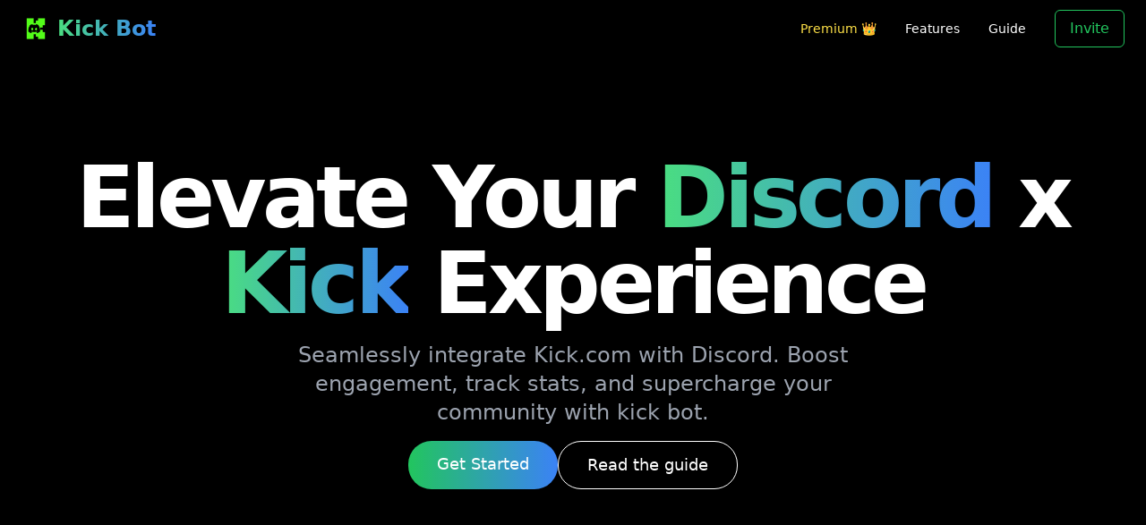

--- FILE ---
content_type: text/html;charset=utf-8
request_url: https://kick.bot/
body_size: 16307
content:
<!DOCTYPE html><html  data-capo=""><head><meta charset="utf-8">
<meta name="viewport" content="width=device-width, initial-scale=1.0">
<title>Kick Discord Bot | The #1 Kick Discord Integration</title>
<script src="https://pagead2.googlesyndication.com/pagead/js/adsbygoogle.js?client=ca-pub-5554289457110534" async crossorigin="anonymous"></script>
<style>*,::backdrop,:after,:before{--tw-border-spacing-x:0;--tw-border-spacing-y:0;--tw-translate-x:0;--tw-translate-y:0;--tw-rotate:0;--tw-skew-x:0;--tw-skew-y:0;--tw-scale-x:1;--tw-scale-y:1;--tw-pan-x: ;--tw-pan-y: ;--tw-pinch-zoom: ;--tw-scroll-snap-strictness:proximity;--tw-gradient-from-position: ;--tw-gradient-via-position: ;--tw-gradient-to-position: ;--tw-ordinal: ;--tw-slashed-zero: ;--tw-numeric-figure: ;--tw-numeric-spacing: ;--tw-numeric-fraction: ;--tw-ring-inset: ;--tw-ring-offset-width:0px;--tw-ring-offset-color:#fff;--tw-ring-color:#3b82f680;--tw-ring-offset-shadow:0 0 #0000;--tw-ring-shadow:0 0 #0000;--tw-shadow:0 0 #0000;--tw-shadow-colored:0 0 #0000;--tw-blur: ;--tw-brightness: ;--tw-contrast: ;--tw-grayscale: ;--tw-hue-rotate: ;--tw-invert: ;--tw-saturate: ;--tw-sepia: ;--tw-drop-shadow: ;--tw-backdrop-blur: ;--tw-backdrop-brightness: ;--tw-backdrop-contrast: ;--tw-backdrop-grayscale: ;--tw-backdrop-hue-rotate: ;--tw-backdrop-invert: ;--tw-backdrop-opacity: ;--tw-backdrop-saturate: ;--tw-backdrop-sepia: ;--tw-contain-size: ;--tw-contain-layout: ;--tw-contain-paint: ;--tw-contain-style: }/*! tailwindcss v3.4.14 | MIT License | https://tailwindcss.com*/*,:after,:before{border:0 solid #e5e7eb;box-sizing:border-box}:after,:before{--tw-content:""}:host,html{line-height:1.5;-webkit-text-size-adjust:100%;font-family:ui-sans-serif,system-ui,sans-serif,Apple Color Emoji,Segoe UI Emoji,Segoe UI Symbol,Noto Color Emoji;font-feature-settings:normal;font-variation-settings:normal;tab-size:4;-webkit-tap-highlight-color:transparent}body{line-height:inherit;margin:0}hr{border-top-width:1px;color:inherit;height:0}abbr:where([title]){-webkit-text-decoration:underline dotted;text-decoration:underline dotted}h1,h2,h3,h4,h5,h6{font-size:inherit;font-weight:inherit}a{color:inherit;text-decoration:inherit}b,strong{font-weight:bolder}code,kbd,pre,samp{font-family:ui-monospace,SFMono-Regular,Menlo,Monaco,Consolas,Liberation Mono,Courier New,monospace;font-feature-settings:normal;font-size:1em;font-variation-settings:normal}small{font-size:80%}sub,sup{font-size:75%;line-height:0;position:relative;vertical-align:initial}sub{bottom:-.25em}sup{top:-.5em}table{border-collapse:collapse;border-color:inherit;text-indent:0}button,input,optgroup,select,textarea{color:inherit;font-family:inherit;font-feature-settings:inherit;font-size:100%;font-variation-settings:inherit;font-weight:inherit;letter-spacing:inherit;line-height:inherit;margin:0;padding:0}button,select{text-transform:none}button,input:where([type=button]),input:where([type=reset]),input:where([type=submit]){-webkit-appearance:button;background-color:initial;background-image:none}:-moz-focusring{outline:auto}:-moz-ui-invalid{box-shadow:none}progress{vertical-align:initial}::-webkit-inner-spin-button,::-webkit-outer-spin-button{height:auto}[type=search]{-webkit-appearance:textfield;outline-offset:-2px}::-webkit-search-decoration{-webkit-appearance:none}::-webkit-file-upload-button{-webkit-appearance:button;font:inherit}summary{display:list-item}blockquote,dd,dl,figure,h1,h2,h3,h4,h5,h6,hr,p,pre{margin:0}fieldset{margin:0}fieldset,legend{padding:0}menu,ol,ul{list-style:none;margin:0;padding:0}dialog{padding:0}textarea{resize:vertical}input::placeholder,textarea::placeholder{color:#9ca3af;opacity:1}[role=button],button{cursor:pointer}:disabled{cursor:default}audio,canvas,embed,iframe,img,object,svg,video{display:block;vertical-align:middle}img,video{height:auto;max-width:100%}[hidden]:where(:not([hidden=until-found])){display:none}.container{width:100%}@media (min-width:640px){.container{max-width:640px}}@media (min-width:768px){.container{max-width:768px}}@media (min-width:1024px){.container{max-width:1024px}}@media (min-width:1280px){.container{max-width:1280px}}@media (min-width:1536px){.container{max-width:1536px}}.pointer-events-none{pointer-events:none}.fixed{position:fixed}.absolute{position:absolute}.relative{position:relative}.sticky{position:sticky}.-inset-4{inset:-1rem}.inset-0{inset:0}.-top-4{top:-1rem}.-top-8{top:-2rem}.left-0{left:0}.left-1\/2{left:50%}.right-0{right:0}.right-2{right:.5rem}.top-0{top:0}.top-1\/2{top:50%}.top-2{top:.5rem}.z-0{z-index:0}.z-10{z-index:10}.z-30{z-index:30}.z-40{z-index:40}.z-50{z-index:50}.col-span-2{grid-column:span 2/span 2}.mx-2{margin-left:.5rem;margin-right:.5rem}.mx-4{margin-left:1rem;margin-right:1rem}.mx-auto{margin-left:auto;margin-right:auto}.my-4{margin-bottom:1rem;margin-top:1rem}.mb-1{margin-bottom:.25rem}.mb-10{margin-bottom:2.5rem}.mb-12{margin-bottom:3rem}.mb-16{margin-bottom:4rem}.mb-2{margin-bottom:.5rem}.mb-20{margin-bottom:5rem}.mb-3{margin-bottom:.75rem}.mb-4{margin-bottom:1rem}.mb-5{margin-bottom:1.25rem}.mb-6{margin-bottom:1.5rem}.mb-8{margin-bottom:2rem}.ml-1{margin-left:.25rem}.ml-3{margin-left:.75rem}.ml-4{margin-left:1rem}.ml-5{margin-left:1.25rem}.ml-auto{margin-left:auto}.mr-2{margin-right:.5rem}.mr-4{margin-right:1rem}.mr-5{margin-right:1.25rem}.mt-0\.5{margin-top:.125rem}.mt-12{margin-top:3rem}.mt-16{margin-top:4rem}.mt-2{margin-top:.5rem}.mt-20{margin-top:5rem}.mt-4{margin-top:1rem}.mt-5{margin-top:1.25rem}.mt-6{margin-top:1.5rem}.mt-8{margin-top:2rem}.mt-auto{margin-top:auto}.block{display:block}.inline-block{display:inline-block}.inline{display:inline}.flex{display:flex}.inline-flex{display:inline-flex}.grid{display:grid}.hidden{display:none}.size-5{height:1.25rem;width:1.25rem}.h-1{height:.25rem}.h-10{height:2.5rem}.h-12{height:3rem}.h-14{height:3.5rem}.h-16{height:4rem}.h-2{height:.5rem}.h-3{height:.75rem}.h-4{height:1rem}.h-5{height:1.25rem}.h-6{height:1.5rem}.h-64{height:16rem}.h-7{height:1.75rem}.h-8{height:2rem}.h-96{height:24rem}.h-\[600px\]{height:600px}.h-\[800px\]{height:800px}.h-full{height:100%}.min-h-\[100px\]{min-height:100px}.min-h-screen{min-height:100vh}.w-10{width:2.5rem}.w-12{width:3rem}.w-14{width:3.5rem}.w-16{width:4rem}.w-2{width:.5rem}.w-3{width:.75rem}.w-4{width:1rem}.w-5{width:1.25rem}.w-6{width:1.5rem}.w-64{width:16rem}.w-7{width:1.75rem}.w-8{width:2rem}.w-\[600px\]{width:600px}.w-\[800px\]{width:800px}.w-full{width:100%}.min-w-0{min-width:0}.max-w-2xl{max-width:42rem}.max-w-3xl{max-width:48rem}.max-w-4xl{max-width:56rem}.max-w-5xl{max-width:64rem}.max-w-6xl{max-width:72rem}.max-w-7xl{max-width:80rem}.max-w-\[700px\]{max-width:700px}.max-w-md{max-width:28rem}.max-w-none{max-width:none}.flex-1{flex:1 1 0%}.flex-auto{flex:1 1 auto}.flex-none{flex:none}.flex-shrink-0,.shrink-0{flex-shrink:0}.flex-grow,.grow{flex-grow:1}.-translate-x-1\/2{--tw-translate-x:-50%}.-translate-x-1\/2,.-translate-y-1\/2{transform:translate(var(--tw-translate-x),var(--tw-translate-y)) rotate(var(--tw-rotate)) skewX(var(--tw-skew-x)) skewY(var(--tw-skew-y)) scaleX(var(--tw-scale-x)) scaleY(var(--tw-scale-y))}.-translate-y-1\/2{--tw-translate-y:-50%}.rotate-90{--tw-rotate:90deg}.rotate-90,.transform{transform:translate(var(--tw-translate-x),var(--tw-translate-y)) rotate(var(--tw-rotate)) skewX(var(--tw-skew-x)) skewY(var(--tw-skew-y)) scaleX(var(--tw-scale-x)) scaleY(var(--tw-scale-y))}@keyframes pulse{50%{opacity:.5}}.animate-pulse{animation:pulse 2s cubic-bezier(.4,0,.6,1) infinite}.cursor-pointer{cursor:pointer}.select-none{-webkit-user-select:none;user-select:none}.resize{resize:both}.list-decimal{list-style-type:decimal}.list-disc{list-style-type:disc}.grid-cols-1{grid-template-columns:repeat(1,minmax(0,1fr))}.grid-cols-2{grid-template-columns:repeat(2,minmax(0,1fr))}.grid-cols-3{grid-template-columns:repeat(3,minmax(0,1fr))}.flex-col{flex-direction:column}.flex-col-reverse{flex-direction:column-reverse}.flex-wrap{flex-wrap:wrap}.items-start{align-items:flex-start}.items-center{align-items:center}.items-stretch{align-items:stretch}.justify-center{justify-content:center}.justify-between{justify-content:space-between}.gap-1{gap:.25rem}.gap-10{gap:2.5rem}.gap-16{gap:4rem}.gap-2{gap:.5rem}.gap-3{gap:.75rem}.gap-4{gap:1rem}.gap-6{gap:1.5rem}.gap-8{gap:2rem}.gap-x-6{column-gap:1.5rem}.space-x-4>:not([hidden])~:not([hidden]){--tw-space-x-reverse:0;margin-left:calc(1rem*(1 - var(--tw-space-x-reverse)));margin-right:calc(1rem*var(--tw-space-x-reverse))}.space-y-1>:not([hidden])~:not([hidden]){--tw-space-y-reverse:0;margin-bottom:calc(.25rem*var(--tw-space-y-reverse));margin-top:calc(.25rem*(1 - var(--tw-space-y-reverse)))}.space-y-12>:not([hidden])~:not([hidden]){--tw-space-y-reverse:0;margin-bottom:calc(3rem*var(--tw-space-y-reverse));margin-top:calc(3rem*(1 - var(--tw-space-y-reverse)))}.space-y-2>:not([hidden])~:not([hidden]){--tw-space-y-reverse:0;margin-bottom:calc(.5rem*var(--tw-space-y-reverse));margin-top:calc(.5rem*(1 - var(--tw-space-y-reverse)))}.space-y-3>:not([hidden])~:not([hidden]){--tw-space-y-reverse:0;margin-bottom:calc(.75rem*var(--tw-space-y-reverse));margin-top:calc(.75rem*(1 - var(--tw-space-y-reverse)))}.space-y-4>:not([hidden])~:not([hidden]){--tw-space-y-reverse:0;margin-bottom:calc(1rem*var(--tw-space-y-reverse));margin-top:calc(1rem*(1 - var(--tw-space-y-reverse)))}.space-y-5>:not([hidden])~:not([hidden]){--tw-space-y-reverse:0;margin-bottom:calc(1.25rem*var(--tw-space-y-reverse));margin-top:calc(1.25rem*(1 - var(--tw-space-y-reverse)))}.space-y-6>:not([hidden])~:not([hidden]){--tw-space-y-reverse:0;margin-bottom:calc(1.5rem*var(--tw-space-y-reverse));margin-top:calc(1.5rem*(1 - var(--tw-space-y-reverse)))}.space-y-8>:not([hidden])~:not([hidden]){--tw-space-y-reverse:0;margin-bottom:calc(2rem*var(--tw-space-y-reverse));margin-top:calc(2rem*(1 - var(--tw-space-y-reverse)))}.overflow-hidden{overflow:hidden}.overflow-x-auto{overflow-x:auto}.overflow-y-auto{overflow-y:auto}.overflow-x-hidden{overflow-x:hidden}.truncate{overflow:hidden;text-overflow:ellipsis}.truncate,.whitespace-nowrap{white-space:nowrap}.rounded{border-radius:.25rem}.rounded-2xl{border-radius:1rem}.rounded-3xl{border-radius:1.5rem}.rounded-full{border-radius:9999px}.rounded-lg{border-radius:.5rem}.rounded-md{border-radius:.375rem}.rounded-xl{border-radius:.75rem}.border{border-width:1px}.border-2{border-width:2px}.border-b{border-bottom-width:1px}.border-l-4{border-left-width:4px}.border-t{border-top-width:1px}.border-\[\#2B2D31\]{--tw-border-opacity:1;border-color:rgb(43 45 49/var(--tw-border-opacity))}.border-\[\#ED4245\]\/20{border-color:#ed424533}.border-blue-500\/30{border-color:#3b82f64d}.border-gray-500{--tw-border-opacity:1;border-color:rgb(107 114 128/var(--tw-border-opacity))}.border-gray-700{--tw-border-opacity:1;border-color:rgb(55 65 81/var(--tw-border-opacity))}.border-gray-800{--tw-border-opacity:1;border-color:rgb(31 41 55/var(--tw-border-opacity))}.border-green-400{--tw-border-opacity:1;border-color:rgb(74 222 128/var(--tw-border-opacity))}.border-green-500{--tw-border-opacity:1;border-color:rgb(34 197 94/var(--tw-border-opacity))}.border-red-500\/30{border-color:#ef44444d}.border-transparent{border-color:#0000}.border-white{--tw-border-opacity:1;border-color:rgb(255 255 255/var(--tw-border-opacity))}.border-white\/10{border-color:#ffffff1a}.border-yellow-500\/30{border-color:#eab3084d}.bg-\[\#1c1c1c\]\/60{background-color:#1c1c1c99}.bg-\[\#2B2D31\]{--tw-bg-opacity:1;background-color:rgb(43 45 49/var(--tw-bg-opacity))}.bg-\[\#383A40\]{--tw-bg-opacity:1;background-color:rgb(56 58 64/var(--tw-bg-opacity))}.bg-\[\#3BA55C\]{--tw-bg-opacity:1;background-color:rgb(59 165 92/var(--tw-bg-opacity))}.bg-\[\#4F545C\]{--tw-bg-opacity:1;background-color:rgb(79 84 92/var(--tw-bg-opacity))}.bg-\[\#5865F2\]{--tw-bg-opacity:1;background-color:rgb(88 101 242/var(--tw-bg-opacity))}.bg-\[\#5a5e63\]{--tw-bg-opacity:1;background-color:rgb(90 94 99/var(--tw-bg-opacity))}.bg-\[\#ED4245\]{--tw-bg-opacity:1;background-color:rgb(237 66 69/var(--tw-bg-opacity))}.bg-\[\#ED4245\]\/10{background-color:#ed42451a}.bg-black{--tw-bg-opacity:1;background-color:rgb(0 0 0/var(--tw-bg-opacity))}.bg-black\/50{background-color:#00000080}.bg-blue-500{--tw-bg-opacity:1;background-color:rgb(59 130 246/var(--tw-bg-opacity))}.bg-blue-500\/20{background-color:#3b82f633}.bg-gray-600{--tw-bg-opacity:1;background-color:rgb(75 85 99/var(--tw-bg-opacity))}.bg-gray-700{--tw-bg-opacity:1;background-color:rgb(55 65 81/var(--tw-bg-opacity))}.bg-gray-800{--tw-bg-opacity:1;background-color:rgb(31 41 55/var(--tw-bg-opacity))}.bg-gray-800\/50{background-color:#1f293780}.bg-gray-900{--tw-bg-opacity:1;background-color:rgb(17 24 39/var(--tw-bg-opacity))}.bg-green-500{--tw-bg-opacity:1;background-color:rgb(34 197 94/var(--tw-bg-opacity))}.bg-green-600{--tw-bg-opacity:1;background-color:rgb(22 163 74/var(--tw-bg-opacity))}.bg-red-500{--tw-bg-opacity:1;background-color:rgb(239 68 68/var(--tw-bg-opacity))}.bg-red-500\/20{background-color:#ef444433}.bg-transparent{background-color:initial}.bg-yellow-500\/20{background-color:#eab30833}.bg-opacity-50{--tw-bg-opacity:0.5}.bg-opacity-90{--tw-bg-opacity:0.9}.bg-\[radial-gradient\(ellipse_at_center\2c _var\(--tw-gradient-stops\)\)\]{background-image:radial-gradient(ellipse at center,var(--tw-gradient-stops))}.bg-\[url\(\'\/kickb\.png\'\)\]{background-image:url(/kickb.png)}.bg-gradient-to-b{background-image:linear-gradient(to bottom,var(--tw-gradient-stops))}.bg-gradient-to-br{background-image:linear-gradient(to bottom right,var(--tw-gradient-stops))}.bg-gradient-to-r{background-image:linear-gradient(to right,var(--tw-gradient-stops))}.bg-gradient-to-t{background-image:linear-gradient(to top,var(--tw-gradient-stops))}.from-black{--tw-gradient-from:#000 var(--tw-gradient-from-position);--tw-gradient-to:#0000 var(--tw-gradient-to-position);--tw-gradient-stops:var(--tw-gradient-from),var(--tw-gradient-to)}.from-blue-500\/10{--tw-gradient-from:#3b82f61a var(--tw-gradient-from-position);--tw-gradient-to:#3b82f600 var(--tw-gradient-to-position);--tw-gradient-stops:var(--tw-gradient-from),var(--tw-gradient-to)}.from-green-400{--tw-gradient-from:#4ade80 var(--tw-gradient-from-position);--tw-gradient-to:#4ade8000 var(--tw-gradient-to-position);--tw-gradient-stops:var(--tw-gradient-from),var(--tw-gradient-to)}.from-green-500{--tw-gradient-from:#22c55e var(--tw-gradient-from-position);--tw-gradient-to:#22c55e00 var(--tw-gradient-to-position);--tw-gradient-stops:var(--tw-gradient-from),var(--tw-gradient-to)}.from-green-900{--tw-gradient-from:#14532d var(--tw-gradient-from-position);--tw-gradient-to:#14532d00 var(--tw-gradient-to-position);--tw-gradient-stops:var(--tw-gradient-from),var(--tw-gradient-to)}.from-red-400{--tw-gradient-from:#f87171 var(--tw-gradient-from-position);--tw-gradient-to:#f8717100 var(--tw-gradient-to-position);--tw-gradient-stops:var(--tw-gradient-from),var(--tw-gradient-to)}.from-red-500\/10{--tw-gradient-from:#ef44441a var(--tw-gradient-from-position);--tw-gradient-to:#ef444400 var(--tw-gradient-to-position);--tw-gradient-stops:var(--tw-gradient-from),var(--tw-gradient-to)}.from-yellow-500\/10{--tw-gradient-from:#eab3081a var(--tw-gradient-from-position);--tw-gradient-to:#eab30800 var(--tw-gradient-to-position);--tw-gradient-stops:var(--tw-gradient-from),var(--tw-gradient-to)}.via-blue-500{--tw-gradient-to:#3b82f600 var(--tw-gradient-to-position);--tw-gradient-stops:var(--tw-gradient-from),#3b82f6 var(--tw-gradient-via-position),var(--tw-gradient-to)}.via-emerald-300{--tw-gradient-to:#6ee7b700 var(--tw-gradient-to-position);--tw-gradient-stops:var(--tw-gradient-from),#6ee7b7 var(--tw-gradient-via-position),var(--tw-gradient-to)}.via-emerald-400{--tw-gradient-to:#34d39900 var(--tw-gradient-to-position);--tw-gradient-stops:var(--tw-gradient-from),#34d399 var(--tw-gradient-via-position),var(--tw-gradient-to)}.via-gray-900{--tw-gradient-to:#11182700 var(--tw-gradient-to-position);--tw-gradient-stops:var(--tw-gradient-from),#111827 var(--tw-gradient-via-position),var(--tw-gradient-to)}.via-red-500{--tw-gradient-to:#ef444400 var(--tw-gradient-to-position);--tw-gradient-stops:var(--tw-gradient-from),#ef4444 var(--tw-gradient-via-position),var(--tw-gradient-to)}.via-transparent{--tw-gradient-to:#0000 var(--tw-gradient-to-position);--tw-gradient-stops:var(--tw-gradient-from),#0000 var(--tw-gradient-via-position),var(--tw-gradient-to)}.to-black{--tw-gradient-to:#000 var(--tw-gradient-to-position)}.to-blue-500{--tw-gradient-to:#3b82f6 var(--tw-gradient-to-position)}.to-blue-600\/5{--tw-gradient-to:#2563eb0d var(--tw-gradient-to-position)}.to-emerald-500\/20{--tw-gradient-to:#10b98133 var(--tw-gradient-to-position)}.to-emerald-900\/20{--tw-gradient-to:#064e3b33 var(--tw-gradient-to-position)}.to-green-400{--tw-gradient-to:#4ade80 var(--tw-gradient-to-position)}.to-red-400{--tw-gradient-to:#f87171 var(--tw-gradient-to-position)}.to-red-600\/5{--tw-gradient-to:#dc26260d var(--tw-gradient-to-position)}.to-transparent{--tw-gradient-to:#0000 var(--tw-gradient-to-position)}.to-white{--tw-gradient-to:#fff var(--tw-gradient-to-position)}.to-yellow-600\/5{--tw-gradient-to:#ca8a040d var(--tw-gradient-to-position)}.bg-cover{background-size:cover}.bg-clip-text{-webkit-background-clip:text;background-clip:text}.bg-center{background-position:50%}.object-cover{object-fit:cover}.p-2{padding:.5rem}.p-3{padding:.75rem}.p-4{padding:1rem}.p-6{padding:1.5rem}.p-8{padding:2rem}.px-1{padding-left:.25rem;padding-right:.25rem}.px-10{padding-left:2.5rem;padding-right:2.5rem}.px-2{padding-left:.5rem;padding-right:.5rem}.px-3{padding-left:.75rem;padding-right:.75rem}.px-4{padding-left:1rem;padding-right:1rem}.px-6{padding-left:1.5rem;padding-right:1.5rem}.px-8{padding-left:2rem;padding-right:2rem}.py-0\.5{padding-bottom:.125rem;padding-top:.125rem}.py-1{padding-bottom:.25rem;padding-top:.25rem}.py-1\.5{padding-bottom:.375rem;padding-top:.375rem}.py-12{padding-bottom:3rem;padding-top:3rem}.py-16{padding-bottom:4rem;padding-top:4rem}.py-2{padding-bottom:.5rem;padding-top:.5rem}.py-2\.5{padding-bottom:.625rem;padding-top:.625rem}.py-24{padding-bottom:6rem;padding-top:6rem}.py-3{padding-bottom:.75rem;padding-top:.75rem}.py-32{padding-bottom:8rem;padding-top:8rem}.py-4{padding-bottom:1rem;padding-top:1rem}.py-5{padding-bottom:1.25rem;padding-top:1.25rem}.pl-4{padding-left:1rem}.pl-5{padding-left:1.25rem}.pl-6{padding-left:1.5rem}.pr-5{padding-right:1.25rem}.pt-20{padding-top:5rem}.pt-5{padding-top:1.25rem}.pt-8{padding-top:2rem}.text-left{text-align:left}.text-center{text-align:center}.font-mono{font-family:ui-monospace,SFMono-Regular,Menlo,Monaco,Consolas,Liberation Mono,Courier New,monospace}.font-sans{font-family:ui-sans-serif,system-ui,sans-serif,Apple Color Emoji,Segoe UI Emoji,Segoe UI Symbol,Noto Color Emoji}.text-2xl{font-size:1.5rem;line-height:2rem}.text-3xl{font-size:1.875rem;line-height:2.25rem}.text-4xl{font-size:2.25rem;line-height:2.5rem}.text-5xl{font-size:3rem;line-height:1}.text-9xl{font-size:8rem;line-height:1}.text-base{font-size:1rem;line-height:1.5rem}.text-lg{font-size:1.125rem;line-height:1.75rem}.text-sm{font-size:.875rem;line-height:1.25rem}.text-xl{font-size:1.25rem;line-height:1.75rem}.text-xs{font-size:.75rem;line-height:1rem}.font-black{font-weight:900}.font-bold{font-weight:700}.font-extrabold{font-weight:800}.font-medium{font-weight:500}.font-semibold{font-weight:600}.uppercase{text-transform:uppercase}.italic{font-style:italic}.leading-relaxed{line-height:1.625}.leading-tight{line-height:1.25}.tracking-tighter{letter-spacing:-.05em}.tracking-wider{letter-spacing:.05em}.text-\[\#3BA55C\]{--tw-text-opacity:1;color:rgb(59 165 92/var(--tw-text-opacity))}.text-\[\#4F545C\]{--tw-text-opacity:1;color:rgb(79 84 92/var(--tw-text-opacity))}.text-\[\#5865F2\]{--tw-text-opacity:1;color:rgb(88 101 242/var(--tw-text-opacity))}.text-\[\#5a5e63\]{--tw-text-opacity:1;color:rgb(90 94 99/var(--tw-text-opacity))}.text-\[\#ED4245\]{--tw-text-opacity:1;color:rgb(237 66 69/var(--tw-text-opacity))}.text-\[\#ED4245\]\/90{color:#ed4245e6}.text-black{--tw-text-opacity:1;color:rgb(0 0 0/var(--tw-text-opacity))}.text-blue-400{--tw-text-opacity:1;color:rgb(96 165 250/var(--tw-text-opacity))}.text-blue-500{--tw-text-opacity:1;color:rgb(59 130 246/var(--tw-text-opacity))}.text-gray-100{--tw-text-opacity:1;color:rgb(243 244 246/var(--tw-text-opacity))}.text-gray-300{--tw-text-opacity:1;color:rgb(209 213 219/var(--tw-text-opacity))}.text-gray-400{--tw-text-opacity:1;color:rgb(156 163 175/var(--tw-text-opacity))}.text-gray-500{--tw-text-opacity:1;color:rgb(107 114 128/var(--tw-text-opacity))}.text-green-300{--tw-text-opacity:1;color:rgb(134 239 172/var(--tw-text-opacity))}.text-green-400{--tw-text-opacity:1;color:rgb(74 222 128/var(--tw-text-opacity))}.text-green-500{--tw-text-opacity:1;color:rgb(34 197 94/var(--tw-text-opacity))}.text-green-600{--tw-text-opacity:1;color:rgb(22 163 74/var(--tw-text-opacity))}.text-red-400{--tw-text-opacity:1;color:rgb(248 113 113/var(--tw-text-opacity))}.text-red-500{--tw-text-opacity:1;color:rgb(239 68 68/var(--tw-text-opacity))}.text-transparent{color:#0000}.text-white{--tw-text-opacity:1;color:rgb(255 255 255/var(--tw-text-opacity))}.text-yellow-300{--tw-text-opacity:1;color:rgb(253 224 71/var(--tw-text-opacity))}.text-yellow-400{--tw-text-opacity:1;color:rgb(250 204 21/var(--tw-text-opacity))}.text-yellow-500{--tw-text-opacity:1;color:rgb(234 179 8/var(--tw-text-opacity))}.line-through{text-decoration-line:line-through}.antialiased{-webkit-font-smoothing:antialiased;-moz-osx-font-smoothing:grayscale}.opacity-0{opacity:0}.opacity-10{opacity:.1}.opacity-20{opacity:.2}.opacity-40{opacity:.4}.opacity-50{opacity:.5}.opacity-\[0\.06\]{opacity:.06}.mix-blend-multiply{mix-blend-mode:multiply}.shadow-2xl{--tw-shadow:0 25px 50px -12px #00000040;--tw-shadow-colored:0 25px 50px -12px var(--tw-shadow-color)}.shadow-2xl,.shadow-lg{box-shadow:var(--tw-ring-offset-shadow,0 0 #0000),var(--tw-ring-shadow,0 0 #0000),var(--tw-shadow)}.shadow-lg{--tw-shadow:0 10px 15px -3px #0000001a,0 4px 6px -4px #0000001a;--tw-shadow-colored:0 10px 15px -3px var(--tw-shadow-color),0 4px 6px -4px var(--tw-shadow-color)}.shadow-green-500\/20{--tw-shadow-color:#22c55e33;--tw-shadow:var(--tw-shadow-colored)}.blur-3xl{--tw-blur:blur(64px)}.blur-3xl,.blur-\[128px\]{filter:var(--tw-blur) var(--tw-brightness) var(--tw-contrast) var(--tw-grayscale) var(--tw-hue-rotate) var(--tw-invert) var(--tw-saturate) var(--tw-sepia) var(--tw-drop-shadow)}.blur-\[128px\]{--tw-blur:blur(128px)}.filter{filter:var(--tw-blur) var(--tw-brightness) var(--tw-contrast) var(--tw-grayscale) var(--tw-hue-rotate) var(--tw-invert) var(--tw-saturate) var(--tw-sepia) var(--tw-drop-shadow)}.backdrop-blur-lg{--tw-backdrop-blur:blur(16px)}.backdrop-blur-lg,.backdrop-blur-sm{-webkit-backdrop-filter:var(--tw-backdrop-blur) var(--tw-backdrop-brightness) var(--tw-backdrop-contrast) var(--tw-backdrop-grayscale) var(--tw-backdrop-hue-rotate) var(--tw-backdrop-invert) var(--tw-backdrop-opacity) var(--tw-backdrop-saturate) var(--tw-backdrop-sepia);backdrop-filter:var(--tw-backdrop-blur) var(--tw-backdrop-brightness) var(--tw-backdrop-contrast) var(--tw-backdrop-grayscale) var(--tw-backdrop-hue-rotate) var(--tw-backdrop-invert) var(--tw-backdrop-opacity) var(--tw-backdrop-saturate) var(--tw-backdrop-sepia)}.backdrop-blur-sm{--tw-backdrop-blur:blur(4px)}.backdrop-blur-xl{--tw-backdrop-blur:blur(24px);-webkit-backdrop-filter:var(--tw-backdrop-blur) var(--tw-backdrop-brightness) var(--tw-backdrop-contrast) var(--tw-backdrop-grayscale) var(--tw-backdrop-hue-rotate) var(--tw-backdrop-invert) var(--tw-backdrop-opacity) var(--tw-backdrop-saturate) var(--tw-backdrop-sepia);backdrop-filter:var(--tw-backdrop-blur) var(--tw-backdrop-brightness) var(--tw-backdrop-contrast) var(--tw-backdrop-grayscale) var(--tw-backdrop-hue-rotate) var(--tw-backdrop-invert) var(--tw-backdrop-opacity) var(--tw-backdrop-saturate) var(--tw-backdrop-sepia)}.transition{transition-duration:.15s;transition-property:color,background-color,border-color,text-decoration-color,fill,stroke,opacity,box-shadow,transform,filter,-webkit-backdrop-filter;transition-property:color,background-color,border-color,text-decoration-color,fill,stroke,opacity,box-shadow,transform,filter,backdrop-filter;transition-property:color,background-color,border-color,text-decoration-color,fill,stroke,opacity,box-shadow,transform,filter,backdrop-filter,-webkit-backdrop-filter;transition-timing-function:cubic-bezier(.4,0,.2,1)}.transition-all{transition-duration:.15s;transition-property:all;transition-timing-function:cubic-bezier(.4,0,.2,1)}.transition-colors{transition-duration:.15s;transition-property:color,background-color,border-color,text-decoration-color,fill,stroke;transition-timing-function:cubic-bezier(.4,0,.2,1)}.transition-opacity{transition-duration:.15s;transition-property:opacity;transition-timing-function:cubic-bezier(.4,0,.2,1)}.transition-transform{transition-property:transform;transition-timing-function:cubic-bezier(.4,0,.2,1)}.duration-150,.transition-transform{transition-duration:.15s}.duration-200{transition-duration:.2s}.duration-300{transition-duration:.3s}.duration-500{transition-duration:.5s}.ease-in-out{transition-timing-function:cubic-bezier(.4,0,.2,1)}.ease-out{transition-timing-function:cubic-bezier(0,0,.2,1)}.\[mask-image\:linear-gradient\(to_right\2c transparent\2c white_10\%\2c white_90\%\2c transparent\)\]{-webkit-mask-image:linear-gradient(90deg,#0000,#fff 10%,#fff 90%,#0000);mask-image:linear-gradient(90deg,#0000,#fff 10%,#fff 90%,#0000)}.hover\:scale-105:hover{--tw-scale-x:1.05;--tw-scale-y:1.05}.hover\:scale-105:hover,.hover\:scale-\[1\.02\]:hover{transform:translate(var(--tw-translate-x),var(--tw-translate-y)) rotate(var(--tw-rotate)) skewX(var(--tw-skew-x)) skewY(var(--tw-skew-y)) scaleX(var(--tw-scale-x)) scaleY(var(--tw-scale-y))}.hover\:scale-\[1\.02\]:hover{--tw-scale-x:1.02;--tw-scale-y:1.02}.hover\:transform:hover{transform:translate(var(--tw-translate-x),var(--tw-translate-y)) rotate(var(--tw-rotate)) skewX(var(--tw-skew-x)) skewY(var(--tw-skew-y)) scaleX(var(--tw-scale-x)) scaleY(var(--tw-scale-y))}.hover\:border-white\/20:hover{border-color:#fff3}.hover\:bg-\[\#2F8F4E\]:hover{--tw-bg-opacity:1;background-color:rgb(47 143 78/var(--tw-bg-opacity))}.hover\:bg-\[\#3F434A\]:hover{--tw-bg-opacity:1;background-color:rgb(63 67 74/var(--tw-bg-opacity))}.hover\:bg-\[\#404248\]:hover{--tw-bg-opacity:1;background-color:rgb(64 66 72/var(--tw-bg-opacity))}.hover\:bg-\[\#4752C4\]:hover{--tw-bg-opacity:1;background-color:rgb(71 82 196/var(--tw-bg-opacity))}.hover\:bg-\[\#686d73\]:hover{--tw-bg-opacity:1;background-color:rgb(104 109 115/var(--tw-bg-opacity))}.hover\:bg-\[\#C53C3F\]:hover{--tw-bg-opacity:1;background-color:rgb(197 60 63/var(--tw-bg-opacity))}.hover\:bg-gray-600:hover{--tw-bg-opacity:1;background-color:rgb(75 85 99/var(--tw-bg-opacity))}.hover\:bg-gray-700:hover{--tw-bg-opacity:1;background-color:rgb(55 65 81/var(--tw-bg-opacity))}.hover\:bg-green-400:hover{--tw-bg-opacity:1;background-color:rgb(74 222 128/var(--tw-bg-opacity))}.hover\:bg-green-500:hover{--tw-bg-opacity:1;background-color:rgb(34 197 94/var(--tw-bg-opacity))}.hover\:bg-green-600:hover{--tw-bg-opacity:1;background-color:rgb(22 163 74/var(--tw-bg-opacity))}.hover\:bg-green-700:hover{--tw-bg-opacity:1;background-color:rgb(21 128 61/var(--tw-bg-opacity))}.hover\:bg-white:hover{--tw-bg-opacity:1;background-color:rgb(255 255 255/var(--tw-bg-opacity))}.hover\:bg-opacity-75:hover{--tw-bg-opacity:0.75}.hover\:from-green-600:hover{--tw-gradient-from:#16a34a var(--tw-gradient-from-position);--tw-gradient-to:#16a34a00 var(--tw-gradient-to-position);--tw-gradient-stops:var(--tw-gradient-from),var(--tw-gradient-to)}.hover\:to-blue-600:hover{--tw-gradient-to:#2563eb var(--tw-gradient-to-position)}.hover\:text-\[\#4752C4\]:hover{--tw-text-opacity:1;color:rgb(71 82 196/var(--tw-text-opacity))}.hover\:text-black:hover{--tw-text-opacity:1;color:rgb(0 0 0/var(--tw-text-opacity))}.hover\:text-green-300:hover{--tw-text-opacity:1;color:rgb(134 239 172/var(--tw-text-opacity))}.hover\:text-green-400:hover{--tw-text-opacity:1;color:rgb(74 222 128/var(--tw-text-opacity))}.hover\:text-green-500:hover{--tw-text-opacity:1;color:rgb(34 197 94/var(--tw-text-opacity))}.hover\:text-red-500:hover{--tw-text-opacity:1;color:rgb(239 68 68/var(--tw-text-opacity))}.hover\:text-white:hover{--tw-text-opacity:1;color:rgb(255 255 255/var(--tw-text-opacity))}.hover\:text-yellow-500:hover{--tw-text-opacity:1;color:rgb(234 179 8/var(--tw-text-opacity))}.hover\:underline:hover{text-decoration-line:underline}.hover\:shadow-2xl:hover{--tw-shadow:0 25px 50px -12px #00000040;--tw-shadow-colored:0 25px 50px -12px var(--tw-shadow-color)}.hover\:shadow-2xl:hover,.hover\:shadow-lg:hover{box-shadow:var(--tw-ring-offset-shadow,0 0 #0000),var(--tw-ring-shadow,0 0 #0000),var(--tw-shadow)}.hover\:shadow-lg:hover{--tw-shadow:0 10px 15px -3px #0000001a,0 4px 6px -4px #0000001a;--tw-shadow-colored:0 10px 15px -3px var(--tw-shadow-color),0 4px 6px -4px var(--tw-shadow-color)}.hover\:shadow-xl:hover{--tw-shadow:0 20px 25px -5px #0000001a,0 8px 10px -6px #0000001a;--tw-shadow-colored:0 20px 25px -5px var(--tw-shadow-color),0 8px 10px -6px var(--tw-shadow-color);box-shadow:var(--tw-ring-offset-shadow,0 0 #0000),var(--tw-ring-shadow,0 0 #0000),var(--tw-shadow)}.hover\:shadow-green-500\/20:hover{--tw-shadow-color:#22c55e33;--tw-shadow:var(--tw-shadow-colored)}.hover\:shadow-green-500\/50:hover{--tw-shadow-color:#22c55e80;--tw-shadow:var(--tw-shadow-colored)}.focus\:outline-none:focus{outline:2px solid #0000;outline-offset:2px}.focus\:ring-2:focus{--tw-ring-offset-shadow:var(--tw-ring-inset) 0 0 0 var(--tw-ring-offset-width) var(--tw-ring-offset-color);--tw-ring-shadow:var(--tw-ring-inset) 0 0 0 calc(2px + var(--tw-ring-offset-width)) var(--tw-ring-color);box-shadow:var(--tw-ring-offset-shadow),var(--tw-ring-shadow),var(--tw-shadow,0 0 #0000)}.focus\:ring-\[\#5865F2\]:focus{--tw-ring-opacity:1;--tw-ring-color:rgb(88 101 242/var(--tw-ring-opacity))}.focus\:ring-green-500:focus{--tw-ring-opacity:1;--tw-ring-color:rgb(34 197 94/var(--tw-ring-opacity))}.focus\:ring-offset-2:focus{--tw-ring-offset-width:2px}.group:hover .group-hover\:opacity-100{opacity:1}@media (min-width:640px){.sm\:w-auto{width:auto}.sm\:grid-cols-2{grid-template-columns:repeat(2,minmax(0,1fr))}.sm\:flex-row{flex-direction:row}.sm\:items-center{align-items:center}.sm\:justify-between{justify-content:space-between}.sm\:px-6{padding-left:1.5rem;padding-right:1.5rem}.sm\:py-24{padding-bottom:6rem;padding-top:6rem}.sm\:text-5xl{font-size:3rem;line-height:1}}@media (min-width:768px){.md\:flex{display:flex}.md\:hidden{display:none}.md\:grid-cols-2{grid-template-columns:repeat(2,minmax(0,1fr))}.md\:grid-cols-3{grid-template-columns:repeat(3,minmax(0,1fr))}.md\:grid-cols-4{grid-template-columns:repeat(4,minmax(0,1fr))}.md\:flex-row{flex-direction:row}.md\:space-y-0>:not([hidden])~:not([hidden]){--tw-space-y-reverse:0;margin-bottom:calc(0px*var(--tw-space-y-reverse));margin-top:calc(0px*(1 - var(--tw-space-y-reverse)))}.md\:px-6{padding-left:1.5rem;padding-right:1.5rem}.md\:text-2xl{font-size:1.5rem;line-height:2rem}.md\:text-4xl{font-size:2.25rem;line-height:2.5rem}.md\:text-5xl{font-size:3rem;line-height:1}.md\:text-6xl{font-size:3.75rem;line-height:1}.md\:text-7xl{font-size:4.5rem;line-height:1}.md\:text-xl{font-size:1.25rem;line-height:1.75rem}}@media (min-width:1024px){.lg\:top-6{top:1.5rem}.lg\:grid-cols-2{grid-template-columns:repeat(2,minmax(0,1fr))}.lg\:grid-cols-3{grid-template-columns:repeat(3,minmax(0,1fr))}.lg\:grid-cols-4{grid-template-columns:repeat(4,minmax(0,1fr))}.lg\:p-6{padding:1.5rem}.lg\:px-6{padding-left:1.5rem;padding-right:1.5rem}.lg\:px-8{padding-left:2rem;padding-right:2rem}.lg\:text-2xl{font-size:1.5rem;line-height:2rem}.lg\:text-7xl\/none{font-size:4.5rem;line-height:1}.lg\:text-8xl{font-size:6rem;line-height:1}}@media (min-width:1280px){.xl\:grid-cols-4{grid-template-columns:repeat(4,minmax(0,1fr))}.xl\:text-8xl\/none{font-size:6rem;line-height:1}}</style>
<style>.no-margin{margin:0!important}.no-margin-top{margin-top:0!important}.no-margin-bottom{margin-bottom:0!important}.no-margin-left{margin-left:0!important}.no-margin-right{margin-right:0!important}.no-background-color{background-color:transparent!important}</style>
<style>@keyframes float-edc3b59d{0%{transform:translateY(0)}50%{transform:translateY(-20px)}to{transform:translateY(0)}}.animate-float[data-v-edc3b59d]{animation:float-edc3b59d 6s ease-in-out infinite}</style>
<style>@keyframes float-bf7ca55a{0%{transform:translateY(0)}50%{transform:translateY(-20px)}to{transform:translateY(0)}}.animate-float[data-v-bf7ca55a]{animation:float-bf7ca55a 6s ease-in-out infinite}</style>
<style>@keyframes blob{0%{transform:translate(0) scale(1)}33%{transform:translate(30px,-50px) scale(1.1)}66%{transform:translate(-20px,20px) scale(.9)}to{transform:translate(0) scale(1)}}.animate-blob{animation:blob 7s infinite}.animation-delay-2000{animation-delay:2s}.bg-clip-text{-webkit-background-clip:text;background-clip:text}@keyframes fadeIn{0%{opacity:0;transform:translateY(20px)}to{opacity:1;transform:translateY(0)}}.animate-fade-in{animation:fadeIn .5s ease-out forwards}@media (max-width:768px){.fixed.inset-0{bottom:0;left:0;position:fixed;right:0;top:0}}</style>
<style>@keyframes scroll-left{0%{transform:translateX(0)}to{transform:translateX(-50%)}}@keyframes scroll-right{0%{transform:translateX(-50%)}to{transform:translateX(0)}}.animate-scroll-left{animation:scroll-left 40s linear infinite}.animate-scroll-right{animation:scroll-right 40s linear infinite}</style>
<link rel="stylesheet" href="/_nuxt/entry.2igDInID.css">
<link rel="stylesheet" href="/_nuxt/index.HA4cP0iX.css">
<link rel="preload" as="fetch" crossorigin="anonymous" href="/_payload.json?edcd0cbc-33f9-42d7-8665-24d4c6642f32">
<link rel="modulepreload" as="script" crossorigin href="/_nuxt/Bn0UJn4C.js">
<link rel="modulepreload" as="script" crossorigin href="/_nuxt/l6E4lwq9.js">
<link rel="modulepreload" as="script" crossorigin href="/_nuxt/Bc5axsWt.js">
<link rel="modulepreload" as="script" crossorigin href="/_nuxt/D-lvQ_OX.js">
<link rel="modulepreload" as="script" crossorigin href="/_nuxt/BJKvHTrX.js">
<link rel="modulepreload" as="script" crossorigin href="/_nuxt/B6fB4Hly.js">
<link rel="modulepreload" as="script" crossorigin href="/_nuxt/CqDCd_4J.js">
<link rel="modulepreload" as="script" crossorigin href="/_nuxt/CPGdesNg.js">
<link rel="modulepreload" as="script" crossorigin href="/_nuxt/BrzJCpif.js">
<link rel="modulepreload" as="script" crossorigin href="/_nuxt/BCPmHrYn.js">
<link rel="modulepreload" as="script" crossorigin href="/_nuxt/Bhs1Ppke.js">
<link rel="prefetch" as="script" crossorigin href="/_nuxt/DNR7wZOt.js">
<meta name="robots" content="index, follow, max-image-preview:large, max-snippet:-1, max-video-preview:-1">
<meta lang="en">
<meta name="description" content="Discover the ultimate Kick Bot for Discord to get real-time livestream announcements directly in your server! Perfect for Kick.com, this bot offers subscriber roles, kick alerts, counters, gift leaderboard on Discord and seamless integration, and top-notch features to keep your community engaged and informed.">
<meta name="author" content="Kick Discord Bot | The #1 Kick Discord Integration">
<meta name="version" content="2.0.0">
<meta property="og:type" content="website">
<meta property="og:site_name" content="kick.bot">
<meta property="og:site" content="https://kick.bot">
<meta property="og:color" content="#90b846">
<meta name="theme-color" content="#90b846">
<meta name="msapplication-TileColor" content="#90b846">
<meta property="og:url" content="https://kick.bot">
<meta property="og:image" content="/kickb.png">
<meta property="og:image:width" content="512">
<meta property="og:image:height" content="512">
<meta property="og:image:type" content="image/png">
<meta property="twitter:card" content="summary">
<meta name="twitter:description" content="Discover the ultimate Kick Bot for Discord to get real-time livestream announcements directly in your server! Perfect for Kick.com, this bot offers subscriber roles, kick alerts, counters, gift leaderboard on Discord and seamless integration, and top-notch features to keep your community engaged and informed.">
<link rel="shortcut icon" href="/favicon.ico">
<link rel="canonical" href="https://kick.bot/">
<script type="application/ld+json">{"@context":"https://schema.org","@type":"FAQPage","mainEntity":[{"@type":"Question","name":"How to Purchase or Cancel Your Premium Subscription 👑","acceptedAnswer":{"@type":"Answer","text":"To purchase premium, use `/premium` in your server and follow the checkout link. To cancel, enter `/premium` again and click 'Cancel Subscription'. Benefits include unlimited streamers, counters, leaderboards, priority notifications, and support. Note: Purchases are bound by Terms of Use and Refund Policy, with extra terms for lifetime purchases."}},{"@type":"Question","name":"How can I send live kick notifications on Discord?","acceptedAnswer":{"@type":"Answer","text":"Invite the bot with Invite link. Find the streamer on kick.com, like https://kick.com/xqc. Use `/add` in Discord, paste the streamer link/name in streamer, and choose a channel for notifications in channel. Optionally, customize messages with `/variables`. Ensure bot permissions in your channel."}},{"@type":"Question","name":"Is there a bot for kick.com?","acceptedAnswer":{"@type":"Answer","text":"Yes, Kick Bot is the best bot for kick.com! It sends live stream notifications to your Discord server, with subscriber roles, counters, and leaderboards. It's the best bot for kick.com!"}},{"@type":"Question","name":"What default permissions do I need to give Kick Bot?","acceptedAnswer":{"@type":"Answer","text":"Kick Bot needs these permissions: View Channels, Send Messages, Embed Links, Manage Channels (for counters), and Manage Roles (for subscriber roles). For Missing Permissions with subscriber roles, ensure it has Manage Roles permission and its highest role is above the subscriber role in your server settings."}},{"@type":"Question","name":"How can I set up basic notifications?","acceptedAnswer":{"@type":"Answer","text":"Invite the bot with Invite link. Find the streamer on kick.com, like https://kick.com/xqc. Use `/add` in Discord, paste the streamer link/name in streamer, and choose a channel for notifications in channel. Optionally, customize messages with `/variables`. Ensure bot permissions in your channel."}},{"@type":"Question","name":"How can I set up subscriber roles?","acceptedAnswer":{"@type":"Answer","text":"Invite the bot using the Invite link. Visit kick.com, get the streamer's link or name, like https://kick.com/xqc. Use `/subscriber role` in Discord, paste the link/name in streamer, choose a channel for messages, and select a role for subscribers. Custom messages can be set, without custom variables. Ensure the bot has permissions for messaging and role management."}},{"@type":"Question","name":"How can I set up top gifter leaderboards?","acceptedAnswer":{"@type":"Answer","text":"Invite the bot via the Invite link. Find the streamer on kick.com, like https://kick.com/xqc. Use `/leaderboard add` in Discord, input the streamer's link/name in streamer, and choose a channel for the leaderboard. Optionally, set a style with style option. Ensure the bot can message in the chosen channel."}},{"@type":"Question","name":"What if the bot isn't sending notifications?","acceptedAnswer":{"@type":"Answer","text":"Check Permissions: Ensure the bot has the necessary permissions in the specified channel. Verify Command Syntax: Double-check the syntax of the /add command and the details you entered. Bot Status: Make sure the bot is online and functioning properly."}},{"@type":"Question","name":"Can I set up notifications for multiple streamers?","acceptedAnswer":{"@type":"Answer","text":"Yes, you can repeat the /add command for as many streamers as you like."}},{"@type":"Question","name":"How do I remove a streamer from notifications?","acceptedAnswer":{"@type":"Answer","text":"Use the /remove command followed by the streamer's link or name to stop receiving notifications for that streamer."}},{"@type":"Question","name":"Can I customize notifications further?","acceptedAnswer":{"@type":"Answer","text":"Absolutely! Besides the custom message option, you can explore other bot commands to tweak notifications to your liking."}}]}</script>
<script type="application/ld+json">{"@context":"https://schema.org","@type":"Organization","image":"/kickb.png","url":"https://kick.bot","logo":"/kickb.png","name":"Kick.Bot","description":"Discover the ultimate Kick Bot for Discord to get real-time livestream announcements directly in your server! Perfect for Kick.com, this bot offers subscriber roles, kick alerts, counters, gift leaderboard on Discord and seamless integration, and top-notch features to keep your community engaged and informed.","email":"hi@kick.bot","vatID":"DE360900865"}</script>
<script type="application/ld+json">{"@context":"https://schema.org","@type":"Product","sku":"1118578278299611246","name":"Kick","image":"/kickb.png","description":"Discover the ultimate Kick Bot for Discord to get real-time livestream announcements directly in your server! Perfect for Kick.com, this bot offers subscriber roles, kick alerts, counters, gift leaderboard on Discord and seamless integration, and top-notch features to keep your community engaged and informed.","offers":{"@type":"Offer","availability":"https://schema.org/OnlineOnly","price":"2.50","priceCurrency":"USD","url":"/"},"review":{"@type":"Review","reviewRating":{"@type":"Rating","bestRating":"100","worstRating":"0","ratingValue":"100"},"author":{"@type":"Person","name":"seki.exe"},"reviewBody":"Bro, this is sick.. Well done! ❤️"},"aggregateRating":{"@type":"AggregateRating","ratingValue":"92","ratingCount":"10","bestRating":"100","worstRating":"0"}}</script>
<script type="module" src="/_nuxt/Bn0UJn4C.js" crossorigin></script></head><body><div id="__nuxt"><div class="bg-black"><div class="flex flex-col min-h-screen bg-black text-white overflow-hidden"><div class="fixed top-0 left-0 right-0 h-1 bg-gradient-to-r from-green-400 to-blue-500 z-50" style="transform:scaleX(0);"></div><div><header class="px-4 lg:px-6 h-16 flex items-center fixed w-full z-40 transition-all duration-300"><a aria-current="page" href="/" class="router-link-active router-link-exact-active flex items-center justify-center"><img onerror="this.setAttribute(&#39;data-error&#39;, 1)" alt="The logo of kick bot." data-nuxt-img srcset="/_ipx/_/kickb.png 1x, /_ipx/_/kickb.png 2x" class="h-8 w-8 text-green-500 mr-2" src="/_ipx/_/kickb.png"><span class="font-bold text-2xl bg-clip-text text-transparent bg-gradient-to-r from-green-400 to-blue-500">Kick Bot</span></a><nav class="hidden md:flex ml-auto items-center"><a href="/premium" class="text-sm font-medium text-yellow-300 hover:text-yellow-500 transition-colors mx-4"> Premium 👑 </a><a aria-current="page" href="/#features" class="router-link-active router-link-exact-active text-sm font-medium hover:text-green-500 transition-colors mx-4"> Features </a><a href="/guide" class="text-sm font-medium hover:text-green-500 transition-colors mx-4"> Guide </a><a href="/invite" class="ml-4 px-4 py-2 rounded-md bg-transparent border border-green-500 text-green-500 hover:bg-green-500 hover:text-black transition-all duration-300"> Invite </a></nav><div class="ml-auto md:hidden"><button class="text-white focus:outline-none"><svg xmlns="http://www.w3.org/2000/svg" width="24" height="24" viewBox="0 0 24 24" fill="none" stroke="currentColor" stroke-width="2" stroke-linecap="round" stroke-linejoin="round" class="lucide lucide-menu-icon h-6 w-6"><line x1="4" x2="20" y1="12" y2="12"></line><line x1="4" x2="20" y1="6" y2="6"></line><line x1="4" x2="20" y1="18" y2="18"></line></svg></button></div></header><!----></div><div><!--[--><main class="w-full flex-1"><!----><section class="w-full min-h-screen flex items-center justify-center relative overflow-hidden"><div class="absolute inset-0 bg-[radial-gradient(ellipse_at_center,_var(--tw-gradient-stops))] from-green-900 via-gray-900 to-black"></div><div class="container px-4 md:px-6 relative z-10"><div class="flex flex-col items-center space-y-4 text-center"><h1 class="text-4xl font-extrabold tracking-tighter sm:text-5xl md:text-6xl lg:text-7xl/none xl:text-8xl/none"> Elevate Your <span class="bg-clip-text text-transparent bg-gradient-to-r from-green-400 to-blue-500">Discord</span> x <span class="bg-clip-text text-transparent bg-gradient-to-r from-green-400 to-blue-500">Kick</span> Experience </h1><p class="mx-auto max-w-[700px] text-gray-400 md:text-xl lg:text-2xl"> Seamlessly integrate Kick.com with Discord. Boost engagement, track stats, and supercharge your community with kick bot. </p><div class="flex flex-col sm:flex-row gap-4 mt-8"><a href="/invite" class="bg-gradient-to-r from-green-500 to-blue-500 text-white text-lg px-8 py-3 rounded-full transition-all duration-300 transform hover:scale-105 hover:shadow-lg hover:shadow-green-500/50"> Get Started </a><a href="/guide" class="bg-transparent border border-white text-white text-lg px-8 py-3 rounded-full transition-all duration-300 transform hover:scale-105 hover:bg-white hover:text-black"> Read the guide </a></div></div></div><div class="absolute inset-0 overflow-hidden"><div class="absolute inset-0 bg-[url(&#39;/kickb.png&#39;)] bg-cover bg-center opacity-10"></div><div class="absolute top-1/2 left-1/2 -translate-x-1/2 -translate-y-1/2 w-[800px] h-[800px] bg-green-500 rounded-full mix-blend-multiply filter blur-[128px] opacity-20 animate-blob"></div><div class="absolute top-1/2 left-1/2 -translate-x-1/2 -translate-y-1/2 w-[600px] h-[600px] bg-blue-500 rounded-full mix-blend-multiply filter blur-[128px] opacity-20 animate-blob animation-delay-2000"></div></div></section><section id="features" class="w-full flex items-center justify-center py-24 relative overflow-hidden"><div class="container px-4 md:px-6 relative z-10"><h2 class="text-3xl font-bold tracking-tighter sm:text-5xl text-center mb-12 bg-clip-text text-transparent bg-gradient-to-r from-green-400 to-blue-500"> Unleash the Power of Kick Bot </h2><div class="grid gap-10 sm:grid-cols-2 md:grid-cols-3"><!--[--><div class="opacity-0 flex flex-col items-center space-y-4 text-center p-6 bg-gray-800 bg-opacity-50 backdrop-blur-lg rounded-lg transition-all duration-300 hover:scale-105 hover:shadow-xl hover:shadow-green-500/20"><svg xmlns="http://www.w3.org/2000/svg" width="24" height="24" viewBox="0 0 24 24" fill="none" stroke="currentColor" stroke-width="2" stroke-linecap="round" stroke-linejoin="round" class="lucide lucide-zap-icon h-12 w-12 text-green-500"><path d="M4 14a1 1 0 0 1-.78-1.63l9.9-10.2a.5.5 0 0 1 .86.46l-1.92 6.02A1 1 0 0 0 13 10h7a1 1 0 0 1 .78 1.63l-9.9 10.2a.5.5 0 0 1-.86-.46l1.92-6.02A1 1 0 0 0 11 14z"></path></svg><h3 class="text-xl font-bold">Live Notifications</h3><p class="text-gray-400">Get real-time notifications for your favorite streamers.</p></div><div class="opacity-0 flex flex-col items-center space-y-4 text-center p-6 bg-gray-800 bg-opacity-50 backdrop-blur-lg rounded-lg transition-all duration-300 hover:scale-105 hover:shadow-xl hover:shadow-green-500/20"><svg xmlns="http://www.w3.org/2000/svg" width="24" height="24" viewBox="0 0 24 24" fill="none" stroke="currentColor" stroke-width="2" stroke-linecap="round" stroke-linejoin="round" class="lucide lucide-tally5-icon h-12 w-12 text-green-500"><path d="M4 4v16"></path><path d="M9 4v16"></path><path d="M14 4v16"></path><path d="M19 4v16"></path><path d="M22 6 2 18"></path></svg><h3 class="text-xl font-bold">Counters</h3><p class="text-gray-400">Track your Kick statistics like followers or viewers inside of Discord!</p></div><div class="opacity-0 flex flex-col items-center space-y-4 text-center p-6 bg-gray-800 bg-opacity-50 backdrop-blur-lg rounded-lg transition-all duration-300 hover:scale-105 hover:shadow-xl hover:shadow-green-500/20"><svg xmlns="http://www.w3.org/2000/svg" width="24" height="24" viewBox="0 0 24 24" fill="none" stroke="currentColor" stroke-width="2" stroke-linecap="round" stroke-linejoin="round" class="lucide lucide-list-icon h-12 w-12 text-green-500"><line x1="8" x2="21" y1="6" y2="6"></line><line x1="8" x2="21" y1="12" y2="12"></line><line x1="8" x2="21" y1="18" y2="18"></line><line x1="3" x2="3.01" y1="6" y2="6"></line><line x1="3" x2="3.01" y1="12" y2="12"></line><line x1="3" x2="3.01" y1="18" y2="18"></line></svg><h3 class="text-xl font-bold">Subscriber Leaderboards</h3><p class="text-gray-400">Show your top 3, 5 or 10 sub gifter of the month.</p></div><div class="opacity-0 flex flex-col items-center space-y-4 text-center p-6 bg-gray-800 bg-opacity-50 backdrop-blur-lg rounded-lg transition-all duration-300 hover:scale-105 hover:shadow-xl hover:shadow-green-500/20"><svg xmlns="http://www.w3.org/2000/svg" width="24" height="24" viewBox="0 0 24 24" fill="none" stroke="currentColor" stroke-width="2" stroke-linecap="round" stroke-linejoin="round" class="lucide lucide-users-icon h-12 w-12 text-green-500"><path d="M16 21v-2a4 4 0 0 0-4-4H6a4 4 0 0 0-4 4v2"></path><circle cx="9" cy="7" r="4"></circle><path d="M22 21v-2a4 4 0 0 0-3-3.87"></path><path d="M16 3.13a4 4 0 0 1 0 7.75"></path></svg><h3 class="text-xl font-bold">Subscriber Roles</h3><p class="text-gray-400">Let your users sync their subscriber rank with a Discord role.</p></div><div class="opacity-0 flex flex-col items-center space-y-4 text-center p-6 bg-gray-800 bg-opacity-50 backdrop-blur-lg rounded-lg transition-all duration-300 hover:scale-105 hover:shadow-xl hover:shadow-green-500/20"><svg xmlns="http://www.w3.org/2000/svg" width="24" height="24" viewBox="0 0 24 24" fill="none" stroke="currentColor" stroke-width="2" stroke-linecap="round" stroke-linejoin="round" class="lucide lucide-message-square-icon h-12 w-12 text-green-500"><path d="M21 15a2 2 0 0 1-2 2H7l-4 4V5a2 2 0 0 1 2-2h14a2 2 0 0 1 2 2z"></path></svg><h3 class="text-xl font-bold">Custom Message Support</h3><p class="text-gray-400">Set custom messages for notifications like own embeds, buttons or other components.</p></div><div class="opacity-0 flex flex-col items-center space-y-4 text-center p-6 bg-gray-800 bg-opacity-50 backdrop-blur-lg rounded-lg transition-all duration-300 hover:scale-105 hover:shadow-xl hover:shadow-green-500/20"><svg xmlns="http://www.w3.org/2000/svg" width="24" height="24" viewBox="0 0 24 24" fill="none" stroke="currentColor" stroke-width="2" stroke-linecap="round" stroke-linejoin="round" class="lucide lucide-languages-icon h-12 w-12 text-green-500"><path d="m5 8 6 6"></path><path d="m4 14 6-6 2-3"></path><path d="M2 5h12"></path><path d="M7 2h1"></path><path d="m22 22-5-10-5 10"></path><path d="M14 18h6"></path></svg><h3 class="text-xl font-bold">Translated in 7+ languages</h3><p class="text-gray-400">The bot is translated in more than 7 languages so you have a easy setup.</p></div><!--]--></div></div></section><div class="bg-gray-800 w-full py-16 sm:py-24 antialiased relative overflow-hidden"><div class="absolute inset-0 z-0"><div class="absolute inset-0"></div><svg class="absolute inset-0 w-full h-full opacity-[0.06]" xmlns="http://www.w3.org/2000/svg"><defs><pattern id="pattern-a" patternUnits="userSpaceOnUse" width="40" height="40" patternTransform="scale(2) rotate(0)"><path d="M10 10h20v20H10z" stroke-width="1" stroke="hsla(0,0%,100%,.1)" fill="none"></path></pattern></defs><rect width="100%" height="100%" fill="url(#pattern-a)"></rect></svg></div><div class="mx-auto max-w-7xl px-6 lg:px-8 relative z-10"><div class="mx-auto max-w-2xl text-center"><h2 class="text-3xl font-bold tracking-tighter sm:text-5xl text-center mb-12 bg-clip-text text-transparent bg-gradient-to-r from-green-400 to-blue-500"> Trusted by top streamers </h2></div></div><div class="w-full mt-16 [mask-image:linear-gradient(to_right,transparent,white_10%,white_90%,transparent)]"><div class="flex whitespace-nowrap animate-scroll-left gap-x-6 py-1"><!--[--><div class="bg-[#1c1c1c]/60 border border-white/10 rounded-2xl p-4 w-64 backdrop-blur-sm hover:border-white/20 transition-colors duration-300 flex-shrink-0"><div class="flex items-center gap-4"><img src="https://files.kick.com/images/user/13928/profile_image/conversion/0115ff28-1ec9-4e1f-a007-1108fc839bde-fullsize.webp" alt="asmongold" class="h-12 w-12 flex-none rounded-full object-cover bg-gray-700" loading="lazy"><div class="flex-auto min-w-0"><div class="flex items-center gap-2"><h3 class="font-semibold text-white truncate" title="asmongold">asmongold</h3><svg width="20" height="20" viewbox="0 0 16 16" fill="none" xmlns="http://www.w3.org/2000/svg"><path d="M13.9925 7.0331L12.2948 5.60899L11.9088 3.42786H9.69394L7.99625 2L6.29856 3.42411H4.0837L3.69769 5.60525L2 7.0331L3.10931 8.95191L2.7233 11.133L4.807 11.8901L5.9163 13.8089L8 13.0518L10.0837 13.8089L11.193 11.8901L13.2767 11.133L12.8907 8.95191L14 7.0331H13.9925ZM6.86821 11.208L4.09119 8.42723L5.15178 7.36665L6.86821 9.08682L10.4622 5.49282L11.5228 6.5534L6.87195 11.2042L6.86821 11.208Z" fill="#55fc18"></path></svg></div><p class="text-sm text-gray-400">105.400 followers</p></div></div></div><div class="bg-[#1c1c1c]/60 border border-white/10 rounded-2xl p-4 w-64 backdrop-blur-sm hover:border-white/20 transition-colors duration-300 flex-shrink-0"><div class="flex items-center gap-4"><img src="https://files.kick.com/images/user/25790533/profile_image/conversion/251e66c6-1070-4dad-bfbe-e130653c8930-fullsize.webp" alt="Hype" class="h-12 w-12 flex-none rounded-full object-cover bg-gray-700" loading="lazy"><div class="flex-auto min-w-0"><div class="flex items-center gap-2"><h3 class="font-semibold text-white truncate" title="Hype">Hype</h3><svg width="20" height="20" viewbox="0 0 16 16" fill="none" xmlns="http://www.w3.org/2000/svg"><path d="M13.9925 7.0331L12.2948 5.60899L11.9088 3.42786H9.69394L7.99625 2L6.29856 3.42411H4.0837L3.69769 5.60525L2 7.0331L3.10931 8.95191L2.7233 11.133L4.807 11.8901L5.9163 13.8089L8 13.0518L10.0837 13.8089L11.193 11.8901L13.2767 11.133L12.8907 8.95191L14 7.0331H13.9925ZM6.86821 11.208L4.09119 8.42723L5.15178 7.36665L6.86821 9.08682L10.4622 5.49282L11.5228 6.5534L6.87195 11.2042L6.86821 11.208Z" fill="#55fc18"></path></svg></div><p class="text-sm text-gray-400">344.000 followers</p></div></div></div><div class="bg-[#1c1c1c]/60 border border-white/10 rounded-2xl p-4 w-64 backdrop-blur-sm hover:border-white/20 transition-colors duration-300 flex-shrink-0"><div class="flex items-center gap-4"><img src="https://files.kick.com/images/user/26616760/profile_image/conversion/97866306-2c85-4e3b-8c36-d96188451489-fullsize.webp" alt="Jahrein" class="h-12 w-12 flex-none rounded-full object-cover bg-gray-700" loading="lazy"><div class="flex-auto min-w-0"><div class="flex items-center gap-2"><h3 class="font-semibold text-white truncate" title="Jahrein">Jahrein</h3><svg width="20" height="20" viewbox="0 0 16 16" fill="none" xmlns="http://www.w3.org/2000/svg"><path d="M13.9925 7.0331L12.2948 5.60899L11.9088 3.42786H9.69394L7.99625 2L6.29856 3.42411H4.0837L3.69769 5.60525L2 7.0331L3.10931 8.95191L2.7233 11.133L4.807 11.8901L5.9163 13.8089L8 13.0518L10.0837 13.8089L11.193 11.8901L13.2767 11.133L12.8907 8.95191L14 7.0331H13.9925ZM6.86821 11.208L4.09119 8.42723L5.15178 7.36665L6.86821 9.08682L10.4622 5.49282L11.5228 6.5534L6.87195 11.2042L6.86821 11.208Z" fill="#55fc18"></path></svg></div><p class="text-sm text-gray-400">336.400 followers</p></div></div></div><div class="bg-[#1c1c1c]/60 border border-white/10 rounded-2xl p-4 w-64 backdrop-blur-sm hover:border-white/20 transition-colors duration-300 flex-shrink-0"><div class="flex items-center gap-4"><img src="https://files.kick.com/images/user/196641/profile_image/conversion/4120fbdb-11fa-423d-b654-354155f86fdd-fullsize.webp" alt="Dobrodziej" class="h-12 w-12 flex-none rounded-full object-cover bg-gray-700" loading="lazy"><div class="flex-auto min-w-0"><div class="flex items-center gap-2"><h3 class="font-semibold text-white truncate" title="Dobrodziej">Dobrodziej</h3><svg width="20" height="20" viewbox="0 0 16 16" fill="none" xmlns="http://www.w3.org/2000/svg"><path d="M13.9925 7.0331L12.2948 5.60899L11.9088 3.42786H9.69394L7.99625 2L6.29856 3.42411H4.0837L3.69769 5.60525L2 7.0331L3.10931 8.95191L2.7233 11.133L4.807 11.8901L5.9163 13.8089L8 13.0518L10.0837 13.8089L11.193 11.8901L13.2767 11.133L12.8907 8.95191L14 7.0331H13.9925ZM6.86821 11.208L4.09119 8.42723L5.15178 7.36665L6.86821 9.08682L10.4622 5.49282L11.5228 6.5534L6.87195 11.2042L6.86821 11.208Z" fill="#55fc18"></path></svg></div><p class="text-sm text-gray-400">21.800 followers</p></div></div></div><div class="bg-[#1c1c1c]/60 border border-white/10 rounded-2xl p-4 w-64 backdrop-blur-sm hover:border-white/20 transition-colors duration-300 flex-shrink-0"><div class="flex items-center gap-4"><img src="https://files.kick.com/images/user/26899035/profile_image/conversion/a1aa1cbd-9b42-4a77-860f-a15aad6419ce-fullsize.webp" alt="swaggybark" class="h-12 w-12 flex-none rounded-full object-cover bg-gray-700" loading="lazy"><div class="flex-auto min-w-0"><div class="flex items-center gap-2"><h3 class="font-semibold text-white truncate" title="swaggybark">swaggybark</h3><svg width="20" height="20" viewbox="0 0 16 16" fill="none" xmlns="http://www.w3.org/2000/svg"><path d="M13.9925 7.0331L12.2948 5.60899L11.9088 3.42786H9.69394L7.99625 2L6.29856 3.42411H4.0837L3.69769 5.60525L2 7.0331L3.10931 8.95191L2.7233 11.133L4.807 11.8901L5.9163 13.8089L8 13.0518L10.0837 13.8089L11.193 11.8901L13.2767 11.133L12.8907 8.95191L14 7.0331H13.9925ZM6.86821 11.208L4.09119 8.42723L5.15178 7.36665L6.86821 9.08682L10.4622 5.49282L11.5228 6.5534L6.87195 11.2042L6.86821 11.208Z" fill="#55fc18"></path></svg></div><p class="text-sm text-gray-400">76.900 followers</p></div></div></div><div class="bg-[#1c1c1c]/60 border border-white/10 rounded-2xl p-4 w-64 backdrop-blur-sm hover:border-white/20 transition-colors duration-300 flex-shrink-0"><div class="flex items-center gap-4"><img src="https://files.kick.com/images/user/1690208/profile_image/conversion/6cfa2753-03ea-44cf-a8ca-ea000d45dc67-fullsize.webp" alt="hyghman" class="h-12 w-12 flex-none rounded-full object-cover bg-gray-700" loading="lazy"><div class="flex-auto min-w-0"><div class="flex items-center gap-2"><h3 class="font-semibold text-white truncate" title="hyghman">hyghman</h3><svg width="20" height="20" viewbox="0 0 16 16" fill="none" xmlns="http://www.w3.org/2000/svg"><path d="M13.9925 7.0331L12.2948 5.60899L11.9088 3.42786H9.69394L7.99625 2L6.29856 3.42411H4.0837L3.69769 5.60525L2 7.0331L3.10931 8.95191L2.7233 11.133L4.807 11.8901L5.9163 13.8089L8 13.0518L10.0837 13.8089L11.193 11.8901L13.2767 11.133L12.8907 8.95191L14 7.0331H13.9925ZM6.86821 11.208L4.09119 8.42723L5.15178 7.36665L6.86821 9.08682L10.4622 5.49282L11.5228 6.5534L6.87195 11.2042L6.86821 11.208Z" fill="#55fc18"></path></svg></div><p class="text-sm text-gray-400">25.00 followers</p></div></div></div><div class="bg-[#1c1c1c]/60 border border-white/10 rounded-2xl p-4 w-64 backdrop-blur-sm hover:border-white/20 transition-colors duration-300 flex-shrink-0"><div class="flex items-center gap-4"><img src="https://files.kick.com/images/user/25685022/profile_image/conversion/7e23a486-f88a-4d8f-b958-1f4a4cb46019-fullsize.webp" alt="HighStakesHugs" class="h-12 w-12 flex-none rounded-full object-cover bg-gray-700" loading="lazy"><div class="flex-auto min-w-0"><div class="flex items-center gap-2"><h3 class="font-semibold text-white truncate" title="HighStakesHugs">HighStakesHugs</h3><svg width="20" height="20" viewbox="0 0 16 16" fill="none" xmlns="http://www.w3.org/2000/svg"><path d="M13.9925 7.0331L12.2948 5.60899L11.9088 3.42786H9.69394L7.99625 2L6.29856 3.42411H4.0837L3.69769 5.60525L2 7.0331L3.10931 8.95191L2.7233 11.133L4.807 11.8901L5.9163 13.8089L8 13.0518L10.0837 13.8089L11.193 11.8901L13.2767 11.133L12.8907 8.95191L14 7.0331H13.9925ZM6.86821 11.208L4.09119 8.42723L5.15178 7.36665L6.86821 9.08682L10.4622 5.49282L11.5228 6.5534L6.87195 11.2042L6.86821 11.208Z" fill="#55fc18"></path></svg></div><p class="text-sm text-gray-400">5000 followers</p></div></div></div><div class="bg-[#1c1c1c]/60 border border-white/10 rounded-2xl p-4 w-64 backdrop-blur-sm hover:border-white/20 transition-colors duration-300 flex-shrink-0"><div class="flex items-center gap-4"><img src="https://files.kick.com/images/user/1342416/profile_image/conversion/9872debd-cbd7-4928-bc59-55c49ddb18b9-fullsize.webp" alt="rammus53" class="h-12 w-12 flex-none rounded-full object-cover bg-gray-700" loading="lazy"><div class="flex-auto min-w-0"><div class="flex items-center gap-2"><h3 class="font-semibold text-white truncate" title="rammus53">rammus53</h3><svg width="20" height="20" viewbox="0 0 16 16" fill="none" xmlns="http://www.w3.org/2000/svg"><path d="M13.9925 7.0331L12.2948 5.60899L11.9088 3.42786H9.69394L7.99625 2L6.29856 3.42411H4.0837L3.69769 5.60525L2 7.0331L3.10931 8.95191L2.7233 11.133L4.807 11.8901L5.9163 13.8089L8 13.0518L10.0837 13.8089L11.193 11.8901L13.2767 11.133L12.8907 8.95191L14 7.0331H13.9925ZM6.86821 11.208L4.09119 8.42723L5.15178 7.36665L6.86821 9.08682L10.4622 5.49282L11.5228 6.5534L6.87195 11.2042L6.86821 11.208Z" fill="#55fc18"></path></svg></div><p class="text-sm text-gray-400">188.600 followers</p></div></div></div><div class="bg-[#1c1c1c]/60 border border-white/10 rounded-2xl p-4 w-64 backdrop-blur-sm hover:border-white/20 transition-colors duration-300 flex-shrink-0"><div class="flex items-center gap-4"><img src="https://files.kick.com/images/user/13928/profile_image/conversion/0115ff28-1ec9-4e1f-a007-1108fc839bde-fullsize.webp" alt="asmongold" class="h-12 w-12 flex-none rounded-full object-cover bg-gray-700" loading="lazy"><div class="flex-auto min-w-0"><div class="flex items-center gap-2"><h3 class="font-semibold text-white truncate" title="asmongold">asmongold</h3><svg width="20" height="20" viewbox="0 0 16 16" fill="none" xmlns="http://www.w3.org/2000/svg"><path d="M13.9925 7.0331L12.2948 5.60899L11.9088 3.42786H9.69394L7.99625 2L6.29856 3.42411H4.0837L3.69769 5.60525L2 7.0331L3.10931 8.95191L2.7233 11.133L4.807 11.8901L5.9163 13.8089L8 13.0518L10.0837 13.8089L11.193 11.8901L13.2767 11.133L12.8907 8.95191L14 7.0331H13.9925ZM6.86821 11.208L4.09119 8.42723L5.15178 7.36665L6.86821 9.08682L10.4622 5.49282L11.5228 6.5534L6.87195 11.2042L6.86821 11.208Z" fill="#55fc18"></path></svg></div><p class="text-sm text-gray-400">105.400 followers</p></div></div></div><div class="bg-[#1c1c1c]/60 border border-white/10 rounded-2xl p-4 w-64 backdrop-blur-sm hover:border-white/20 transition-colors duration-300 flex-shrink-0"><div class="flex items-center gap-4"><img src="https://files.kick.com/images/user/25790533/profile_image/conversion/251e66c6-1070-4dad-bfbe-e130653c8930-fullsize.webp" alt="Hype" class="h-12 w-12 flex-none rounded-full object-cover bg-gray-700" loading="lazy"><div class="flex-auto min-w-0"><div class="flex items-center gap-2"><h3 class="font-semibold text-white truncate" title="Hype">Hype</h3><svg width="20" height="20" viewbox="0 0 16 16" fill="none" xmlns="http://www.w3.org/2000/svg"><path d="M13.9925 7.0331L12.2948 5.60899L11.9088 3.42786H9.69394L7.99625 2L6.29856 3.42411H4.0837L3.69769 5.60525L2 7.0331L3.10931 8.95191L2.7233 11.133L4.807 11.8901L5.9163 13.8089L8 13.0518L10.0837 13.8089L11.193 11.8901L13.2767 11.133L12.8907 8.95191L14 7.0331H13.9925ZM6.86821 11.208L4.09119 8.42723L5.15178 7.36665L6.86821 9.08682L10.4622 5.49282L11.5228 6.5534L6.87195 11.2042L6.86821 11.208Z" fill="#55fc18"></path></svg></div><p class="text-sm text-gray-400">344.000 followers</p></div></div></div><div class="bg-[#1c1c1c]/60 border border-white/10 rounded-2xl p-4 w-64 backdrop-blur-sm hover:border-white/20 transition-colors duration-300 flex-shrink-0"><div class="flex items-center gap-4"><img src="https://files.kick.com/images/user/26616760/profile_image/conversion/97866306-2c85-4e3b-8c36-d96188451489-fullsize.webp" alt="Jahrein" class="h-12 w-12 flex-none rounded-full object-cover bg-gray-700" loading="lazy"><div class="flex-auto min-w-0"><div class="flex items-center gap-2"><h3 class="font-semibold text-white truncate" title="Jahrein">Jahrein</h3><svg width="20" height="20" viewbox="0 0 16 16" fill="none" xmlns="http://www.w3.org/2000/svg"><path d="M13.9925 7.0331L12.2948 5.60899L11.9088 3.42786H9.69394L7.99625 2L6.29856 3.42411H4.0837L3.69769 5.60525L2 7.0331L3.10931 8.95191L2.7233 11.133L4.807 11.8901L5.9163 13.8089L8 13.0518L10.0837 13.8089L11.193 11.8901L13.2767 11.133L12.8907 8.95191L14 7.0331H13.9925ZM6.86821 11.208L4.09119 8.42723L5.15178 7.36665L6.86821 9.08682L10.4622 5.49282L11.5228 6.5534L6.87195 11.2042L6.86821 11.208Z" fill="#55fc18"></path></svg></div><p class="text-sm text-gray-400">336.400 followers</p></div></div></div><div class="bg-[#1c1c1c]/60 border border-white/10 rounded-2xl p-4 w-64 backdrop-blur-sm hover:border-white/20 transition-colors duration-300 flex-shrink-0"><div class="flex items-center gap-4"><img src="https://files.kick.com/images/user/196641/profile_image/conversion/4120fbdb-11fa-423d-b654-354155f86fdd-fullsize.webp" alt="Dobrodziej" class="h-12 w-12 flex-none rounded-full object-cover bg-gray-700" loading="lazy"><div class="flex-auto min-w-0"><div class="flex items-center gap-2"><h3 class="font-semibold text-white truncate" title="Dobrodziej">Dobrodziej</h3><svg width="20" height="20" viewbox="0 0 16 16" fill="none" xmlns="http://www.w3.org/2000/svg"><path d="M13.9925 7.0331L12.2948 5.60899L11.9088 3.42786H9.69394L7.99625 2L6.29856 3.42411H4.0837L3.69769 5.60525L2 7.0331L3.10931 8.95191L2.7233 11.133L4.807 11.8901L5.9163 13.8089L8 13.0518L10.0837 13.8089L11.193 11.8901L13.2767 11.133L12.8907 8.95191L14 7.0331H13.9925ZM6.86821 11.208L4.09119 8.42723L5.15178 7.36665L6.86821 9.08682L10.4622 5.49282L11.5228 6.5534L6.87195 11.2042L6.86821 11.208Z" fill="#55fc18"></path></svg></div><p class="text-sm text-gray-400">21.800 followers</p></div></div></div><div class="bg-[#1c1c1c]/60 border border-white/10 rounded-2xl p-4 w-64 backdrop-blur-sm hover:border-white/20 transition-colors duration-300 flex-shrink-0"><div class="flex items-center gap-4"><img src="https://files.kick.com/images/user/26899035/profile_image/conversion/a1aa1cbd-9b42-4a77-860f-a15aad6419ce-fullsize.webp" alt="swaggybark" class="h-12 w-12 flex-none rounded-full object-cover bg-gray-700" loading="lazy"><div class="flex-auto min-w-0"><div class="flex items-center gap-2"><h3 class="font-semibold text-white truncate" title="swaggybark">swaggybark</h3><svg width="20" height="20" viewbox="0 0 16 16" fill="none" xmlns="http://www.w3.org/2000/svg"><path d="M13.9925 7.0331L12.2948 5.60899L11.9088 3.42786H9.69394L7.99625 2L6.29856 3.42411H4.0837L3.69769 5.60525L2 7.0331L3.10931 8.95191L2.7233 11.133L4.807 11.8901L5.9163 13.8089L8 13.0518L10.0837 13.8089L11.193 11.8901L13.2767 11.133L12.8907 8.95191L14 7.0331H13.9925ZM6.86821 11.208L4.09119 8.42723L5.15178 7.36665L6.86821 9.08682L10.4622 5.49282L11.5228 6.5534L6.87195 11.2042L6.86821 11.208Z" fill="#55fc18"></path></svg></div><p class="text-sm text-gray-400">76.900 followers</p></div></div></div><div class="bg-[#1c1c1c]/60 border border-white/10 rounded-2xl p-4 w-64 backdrop-blur-sm hover:border-white/20 transition-colors duration-300 flex-shrink-0"><div class="flex items-center gap-4"><img src="https://files.kick.com/images/user/1690208/profile_image/conversion/6cfa2753-03ea-44cf-a8ca-ea000d45dc67-fullsize.webp" alt="hyghman" class="h-12 w-12 flex-none rounded-full object-cover bg-gray-700" loading="lazy"><div class="flex-auto min-w-0"><div class="flex items-center gap-2"><h3 class="font-semibold text-white truncate" title="hyghman">hyghman</h3><svg width="20" height="20" viewbox="0 0 16 16" fill="none" xmlns="http://www.w3.org/2000/svg"><path d="M13.9925 7.0331L12.2948 5.60899L11.9088 3.42786H9.69394L7.99625 2L6.29856 3.42411H4.0837L3.69769 5.60525L2 7.0331L3.10931 8.95191L2.7233 11.133L4.807 11.8901L5.9163 13.8089L8 13.0518L10.0837 13.8089L11.193 11.8901L13.2767 11.133L12.8907 8.95191L14 7.0331H13.9925ZM6.86821 11.208L4.09119 8.42723L5.15178 7.36665L6.86821 9.08682L10.4622 5.49282L11.5228 6.5534L6.87195 11.2042L6.86821 11.208Z" fill="#55fc18"></path></svg></div><p class="text-sm text-gray-400">25.00 followers</p></div></div></div><div class="bg-[#1c1c1c]/60 border border-white/10 rounded-2xl p-4 w-64 backdrop-blur-sm hover:border-white/20 transition-colors duration-300 flex-shrink-0"><div class="flex items-center gap-4"><img src="https://files.kick.com/images/user/25685022/profile_image/conversion/7e23a486-f88a-4d8f-b958-1f4a4cb46019-fullsize.webp" alt="HighStakesHugs" class="h-12 w-12 flex-none rounded-full object-cover bg-gray-700" loading="lazy"><div class="flex-auto min-w-0"><div class="flex items-center gap-2"><h3 class="font-semibold text-white truncate" title="HighStakesHugs">HighStakesHugs</h3><svg width="20" height="20" viewbox="0 0 16 16" fill="none" xmlns="http://www.w3.org/2000/svg"><path d="M13.9925 7.0331L12.2948 5.60899L11.9088 3.42786H9.69394L7.99625 2L6.29856 3.42411H4.0837L3.69769 5.60525L2 7.0331L3.10931 8.95191L2.7233 11.133L4.807 11.8901L5.9163 13.8089L8 13.0518L10.0837 13.8089L11.193 11.8901L13.2767 11.133L12.8907 8.95191L14 7.0331H13.9925ZM6.86821 11.208L4.09119 8.42723L5.15178 7.36665L6.86821 9.08682L10.4622 5.49282L11.5228 6.5534L6.87195 11.2042L6.86821 11.208Z" fill="#55fc18"></path></svg></div><p class="text-sm text-gray-400">5000 followers</p></div></div></div><div class="bg-[#1c1c1c]/60 border border-white/10 rounded-2xl p-4 w-64 backdrop-blur-sm hover:border-white/20 transition-colors duration-300 flex-shrink-0"><div class="flex items-center gap-4"><img src="https://files.kick.com/images/user/1342416/profile_image/conversion/9872debd-cbd7-4928-bc59-55c49ddb18b9-fullsize.webp" alt="rammus53" class="h-12 w-12 flex-none rounded-full object-cover bg-gray-700" loading="lazy"><div class="flex-auto min-w-0"><div class="flex items-center gap-2"><h3 class="font-semibold text-white truncate" title="rammus53">rammus53</h3><svg width="20" height="20" viewbox="0 0 16 16" fill="none" xmlns="http://www.w3.org/2000/svg"><path d="M13.9925 7.0331L12.2948 5.60899L11.9088 3.42786H9.69394L7.99625 2L6.29856 3.42411H4.0837L3.69769 5.60525L2 7.0331L3.10931 8.95191L2.7233 11.133L4.807 11.8901L5.9163 13.8089L8 13.0518L10.0837 13.8089L11.193 11.8901L13.2767 11.133L12.8907 8.95191L14 7.0331H13.9925ZM6.86821 11.208L4.09119 8.42723L5.15178 7.36665L6.86821 9.08682L10.4622 5.49282L11.5228 6.5534L6.87195 11.2042L6.86821 11.208Z" fill="#55fc18"></path></svg></div><p class="text-sm text-gray-400">188.600 followers</p></div></div></div><!--]--></div><div class="flex whitespace-nowrap animate-scroll-right gap-x-6 mt-6 py-1"><!--[--><div class="bg-[#1c1c1c]/60 border border-white/10 rounded-2xl p-4 w-64 backdrop-blur-sm hover:border-white/20 transition-colors duration-300 flex-shrink-0"><div class="flex items-center gap-4"><img src="https://files.kick.com/images/user/26132278/profile_image/conversion/677aa663-7d3f-4dad-b894-3ba87da0ce1c-fullsize.webp" alt="holyphoenix" class="h-12 w-12 flex-none rounded-full object-cover bg-gray-700" loading="lazy"><div class="flex-auto min-w-0"><div class="flex items-center gap-2"><h3 class="font-semibold text-white truncate" title="holyphoenix">holyphoenix</h3><svg width="20" height="20" viewbox="0 0 16 16" fill="none" xmlns="http://www.w3.org/2000/svg"><path d="M13.9925 7.0331L12.2948 5.60899L11.9088 3.42786H9.69394L7.99625 2L6.29856 3.42411H4.0837L3.69769 5.60525L2 7.0331L3.10931 8.95191L2.7233 11.133L4.807 11.8901L5.9163 13.8089L8 13.0518L10.0837 13.8089L11.193 11.8901L13.2767 11.133L12.8907 8.95191L14 7.0331H13.9925ZM6.86821 11.208L4.09119 8.42723L5.15178 7.36665L6.86821 9.08682L10.4622 5.49282L11.5228 6.5534L6.87195 11.2042L6.86821 11.208Z" fill="#55fc18"></path></svg></div><p class="text-sm text-gray-400">96.600 followers</p></div></div></div><div class="bg-[#1c1c1c]/60 border border-white/10 rounded-2xl p-4 w-64 backdrop-blur-sm hover:border-white/20 transition-colors duration-300 flex-shrink-0"><div class="flex items-center gap-4"><img src="https://files.kick.com/images/user/11096104/profile_image/conversion/da996ef7-742a-4b50-8a9d-15045762577e-fullsize.webp" alt="Eray" class="h-12 w-12 flex-none rounded-full object-cover bg-gray-700" loading="lazy"><div class="flex-auto min-w-0"><div class="flex items-center gap-2"><h3 class="font-semibold text-white truncate" title="Eray">Eray</h3><svg width="20" height="20" viewbox="0 0 16 16" fill="none" xmlns="http://www.w3.org/2000/svg"><path d="M13.9925 7.0331L12.2948 5.60899L11.9088 3.42786H9.69394L7.99625 2L6.29856 3.42411H4.0837L3.69769 5.60525L2 7.0331L3.10931 8.95191L2.7233 11.133L4.807 11.8901L5.9163 13.8089L8 13.0518L10.0837 13.8089L11.193 11.8901L13.2767 11.133L12.8907 8.95191L14 7.0331H13.9925ZM6.86821 11.208L4.09119 8.42723L5.15178 7.36665L6.86821 9.08682L10.4622 5.49282L11.5228 6.5534L6.87195 11.2042L6.86821 11.208Z" fill="#55fc18"></path></svg></div><p class="text-sm text-gray-400">428.000 followers</p></div></div></div><div class="bg-[#1c1c1c]/60 border border-white/10 rounded-2xl p-4 w-64 backdrop-blur-sm hover:border-white/20 transition-colors duration-300 flex-shrink-0"><div class="flex items-center gap-4"><img src="https://files.kick.com/images/user/18145273/profile_image/conversion/eba5931e-5b2d-4d51-88c4-a621aef38ed0-fullsize.webp" alt="Irelandboys" class="h-12 w-12 flex-none rounded-full object-cover bg-gray-700" loading="lazy"><div class="flex-auto min-w-0"><div class="flex items-center gap-2"><h3 class="font-semibold text-white truncate" title="Irelandboys">Irelandboys</h3><svg width="20" height="20" viewbox="0 0 16 16" fill="none" xmlns="http://www.w3.org/2000/svg"><path d="M13.9925 7.0331L12.2948 5.60899L11.9088 3.42786H9.69394L7.99625 2L6.29856 3.42411H4.0837L3.69769 5.60525L2 7.0331L3.10931 8.95191L2.7233 11.133L4.807 11.8901L5.9163 13.8089L8 13.0518L10.0837 13.8089L11.193 11.8901L13.2767 11.133L12.8907 8.95191L14 7.0331H13.9925ZM6.86821 11.208L4.09119 8.42723L5.15178 7.36665L6.86821 9.08682L10.4622 5.49282L11.5228 6.5534L6.87195 11.2042L6.86821 11.208Z" fill="#55fc18"></path></svg></div><p class="text-sm text-gray-400">11.800 followers</p></div></div></div><div class="bg-[#1c1c1c]/60 border border-white/10 rounded-2xl p-4 w-64 backdrop-blur-sm hover:border-white/20 transition-colors duration-300 flex-shrink-0"><div class="flex items-center gap-4"><img src="https://files.kick.com/images/user/421500/profile_image/conversion/ca1deab0-0427-4b81-8a35-d983e274bf6b-fullsize.webp" alt="chickenandy" class="h-12 w-12 flex-none rounded-full object-cover bg-gray-700" loading="lazy"><div class="flex-auto min-w-0"><div class="flex items-center gap-2"><h3 class="font-semibold text-white truncate" title="chickenandy">chickenandy</h3><svg width="20" height="20" viewbox="0 0 16 16" fill="none" xmlns="http://www.w3.org/2000/svg"><path d="M13.9925 7.0331L12.2948 5.60899L11.9088 3.42786H9.69394L7.99625 2L6.29856 3.42411H4.0837L3.69769 5.60525L2 7.0331L3.10931 8.95191L2.7233 11.133L4.807 11.8901L5.9163 13.8089L8 13.0518L10.0837 13.8089L11.193 11.8901L13.2767 11.133L12.8907 8.95191L14 7.0331H13.9925ZM6.86821 11.208L4.09119 8.42723L5.15178 7.36665L6.86821 9.08682L10.4622 5.49282L11.5228 6.5534L6.87195 11.2042L6.86821 11.208Z" fill="#55fc18"></path></svg></div><p class="text-sm text-gray-400">27.800 followers</p></div></div></div><div class="bg-[#1c1c1c]/60 border border-white/10 rounded-2xl p-4 w-64 backdrop-blur-sm hover:border-white/20 transition-colors duration-300 flex-shrink-0"><div class="flex items-center gap-4"><img src="https://files.kick.com/images/user/1045802/profile_image/conversion/1d7fc2c4-f3cf-4723-8064-b35201bfc220-fullsize.webp" alt="gugucan" class="h-12 w-12 flex-none rounded-full object-cover bg-gray-700" loading="lazy"><div class="flex-auto min-w-0"><div class="flex items-center gap-2"><h3 class="font-semibold text-white truncate" title="gugucan">gugucan</h3><svg width="20" height="20" viewbox="0 0 16 16" fill="none" xmlns="http://www.w3.org/2000/svg"><path d="M13.9925 7.0331L12.2948 5.60899L11.9088 3.42786H9.69394L7.99625 2L6.29856 3.42411H4.0837L3.69769 5.60525L2 7.0331L3.10931 8.95191L2.7233 11.133L4.807 11.8901L5.9163 13.8089L8 13.0518L10.0837 13.8089L11.193 11.8901L13.2767 11.133L12.8907 8.95191L14 7.0331H13.9925ZM6.86821 11.208L4.09119 8.42723L5.15178 7.36665L6.86821 9.08682L10.4622 5.49282L11.5228 6.5534L6.87195 11.2042L6.86821 11.208Z" fill="#55fc18"></path></svg></div><p class="text-sm text-gray-400">44.200 followers</p></div></div></div><div class="bg-[#1c1c1c]/60 border border-white/10 rounded-2xl p-4 w-64 backdrop-blur-sm hover:border-white/20 transition-colors duration-300 flex-shrink-0"><div class="flex items-center gap-4"><img src="https://files.kick.com/images/user/40697476/profile_image/conversion/d5c1a81f-c177-469f-b396-dd6c2c9866aa-fullsize.webp" alt="kacemrguiba213" class="h-12 w-12 flex-none rounded-full object-cover bg-gray-700" loading="lazy"><div class="flex-auto min-w-0"><div class="flex items-center gap-2"><h3 class="font-semibold text-white truncate" title="kacemrguiba213">kacemrguiba213</h3><svg width="20" height="20" viewbox="0 0 16 16" fill="none" xmlns="http://www.w3.org/2000/svg"><path d="M13.9925 7.0331L12.2948 5.60899L11.9088 3.42786H9.69394L7.99625 2L6.29856 3.42411H4.0837L3.69769 5.60525L2 7.0331L3.10931 8.95191L2.7233 11.133L4.807 11.8901L5.9163 13.8089L8 13.0518L10.0837 13.8089L11.193 11.8901L13.2767 11.133L12.8907 8.95191L14 7.0331H13.9925ZM6.86821 11.208L4.09119 8.42723L5.15178 7.36665L6.86821 9.08682L10.4622 5.49282L11.5228 6.5534L6.87195 11.2042L6.86821 11.208Z" fill="#55fc18"></path></svg></div><p class="text-sm text-gray-400">27.600 followers</p></div></div></div><div class="bg-[#1c1c1c]/60 border border-white/10 rounded-2xl p-4 w-64 backdrop-blur-sm hover:border-white/20 transition-colors duration-300 flex-shrink-0"><div class="flex items-center gap-4"><img src="https://files.kick.com/images/user/1978528/profile_image/conversion/a6eafcf3-c66b-457c-931b-3693ee318fd6-fullsize.webp" alt="daarick" class="h-12 w-12 flex-none rounded-full object-cover bg-gray-700" loading="lazy"><div class="flex-auto min-w-0"><div class="flex items-center gap-2"><h3 class="font-semibold text-white truncate" title="daarick">daarick</h3><svg width="20" height="20" viewbox="0 0 16 16" fill="none" xmlns="http://www.w3.org/2000/svg"><path d="M13.9925 7.0331L12.2948 5.60899L11.9088 3.42786H9.69394L7.99625 2L6.29856 3.42411H4.0837L3.69769 5.60525L2 7.0331L3.10931 8.95191L2.7233 11.133L4.807 11.8901L5.9163 13.8089L8 13.0518L10.0837 13.8089L11.193 11.8901L13.2767 11.133L12.8907 8.95191L14 7.0331H13.9925ZM6.86821 11.208L4.09119 8.42723L5.15178 7.36665L6.86821 9.08682L10.4622 5.49282L11.5228 6.5534L6.87195 11.2042L6.86821 11.208Z" fill="#55fc18"></path></svg></div><p class="text-sm text-gray-400">199.300 followers</p></div></div></div><div class="bg-[#1c1c1c]/60 border border-white/10 rounded-2xl p-4 w-64 backdrop-blur-sm hover:border-white/20 transition-colors duration-300 flex-shrink-0"><div class="flex items-center gap-4"><img src="https://files.kick.com/images/user/13928/profile_image/conversion/0115ff28-1ec9-4e1f-a007-1108fc839bde-fullsize.webp" alt="asmongold" class="h-12 w-12 flex-none rounded-full object-cover bg-gray-700" loading="lazy"><div class="flex-auto min-w-0"><div class="flex items-center gap-2"><h3 class="font-semibold text-white truncate" title="asmongold">asmongold</h3><svg width="20" height="20" viewbox="0 0 16 16" fill="none" xmlns="http://www.w3.org/2000/svg"><path d="M13.9925 7.0331L12.2948 5.60899L11.9088 3.42786H9.69394L7.99625 2L6.29856 3.42411H4.0837L3.69769 5.60525L2 7.0331L3.10931 8.95191L2.7233 11.133L4.807 11.8901L5.9163 13.8089L8 13.0518L10.0837 13.8089L11.193 11.8901L13.2767 11.133L12.8907 8.95191L14 7.0331H13.9925ZM6.86821 11.208L4.09119 8.42723L5.15178 7.36665L6.86821 9.08682L10.4622 5.49282L11.5228 6.5534L6.87195 11.2042L6.86821 11.208Z" fill="#55fc18"></path></svg></div><p class="text-sm text-gray-400">105.400 followers</p></div></div></div><div class="bg-[#1c1c1c]/60 border border-white/10 rounded-2xl p-4 w-64 backdrop-blur-sm hover:border-white/20 transition-colors duration-300 flex-shrink-0"><div class="flex items-center gap-4"><img src="https://files.kick.com/images/user/26132278/profile_image/conversion/677aa663-7d3f-4dad-b894-3ba87da0ce1c-fullsize.webp" alt="holyphoenix" class="h-12 w-12 flex-none rounded-full object-cover bg-gray-700" loading="lazy"><div class="flex-auto min-w-0"><div class="flex items-center gap-2"><h3 class="font-semibold text-white truncate" title="holyphoenix">holyphoenix</h3><svg width="20" height="20" viewbox="0 0 16 16" fill="none" xmlns="http://www.w3.org/2000/svg"><path d="M13.9925 7.0331L12.2948 5.60899L11.9088 3.42786H9.69394L7.99625 2L6.29856 3.42411H4.0837L3.69769 5.60525L2 7.0331L3.10931 8.95191L2.7233 11.133L4.807 11.8901L5.9163 13.8089L8 13.0518L10.0837 13.8089L11.193 11.8901L13.2767 11.133L12.8907 8.95191L14 7.0331H13.9925ZM6.86821 11.208L4.09119 8.42723L5.15178 7.36665L6.86821 9.08682L10.4622 5.49282L11.5228 6.5534L6.87195 11.2042L6.86821 11.208Z" fill="#55fc18"></path></svg></div><p class="text-sm text-gray-400">96.600 followers</p></div></div></div><div class="bg-[#1c1c1c]/60 border border-white/10 rounded-2xl p-4 w-64 backdrop-blur-sm hover:border-white/20 transition-colors duration-300 flex-shrink-0"><div class="flex items-center gap-4"><img src="https://files.kick.com/images/user/11096104/profile_image/conversion/da996ef7-742a-4b50-8a9d-15045762577e-fullsize.webp" alt="Eray" class="h-12 w-12 flex-none rounded-full object-cover bg-gray-700" loading="lazy"><div class="flex-auto min-w-0"><div class="flex items-center gap-2"><h3 class="font-semibold text-white truncate" title="Eray">Eray</h3><svg width="20" height="20" viewbox="0 0 16 16" fill="none" xmlns="http://www.w3.org/2000/svg"><path d="M13.9925 7.0331L12.2948 5.60899L11.9088 3.42786H9.69394L7.99625 2L6.29856 3.42411H4.0837L3.69769 5.60525L2 7.0331L3.10931 8.95191L2.7233 11.133L4.807 11.8901L5.9163 13.8089L8 13.0518L10.0837 13.8089L11.193 11.8901L13.2767 11.133L12.8907 8.95191L14 7.0331H13.9925ZM6.86821 11.208L4.09119 8.42723L5.15178 7.36665L6.86821 9.08682L10.4622 5.49282L11.5228 6.5534L6.87195 11.2042L6.86821 11.208Z" fill="#55fc18"></path></svg></div><p class="text-sm text-gray-400">428.000 followers</p></div></div></div><div class="bg-[#1c1c1c]/60 border border-white/10 rounded-2xl p-4 w-64 backdrop-blur-sm hover:border-white/20 transition-colors duration-300 flex-shrink-0"><div class="flex items-center gap-4"><img src="https://files.kick.com/images/user/18145273/profile_image/conversion/eba5931e-5b2d-4d51-88c4-a621aef38ed0-fullsize.webp" alt="Irelandboys" class="h-12 w-12 flex-none rounded-full object-cover bg-gray-700" loading="lazy"><div class="flex-auto min-w-0"><div class="flex items-center gap-2"><h3 class="font-semibold text-white truncate" title="Irelandboys">Irelandboys</h3><svg width="20" height="20" viewbox="0 0 16 16" fill="none" xmlns="http://www.w3.org/2000/svg"><path d="M13.9925 7.0331L12.2948 5.60899L11.9088 3.42786H9.69394L7.99625 2L6.29856 3.42411H4.0837L3.69769 5.60525L2 7.0331L3.10931 8.95191L2.7233 11.133L4.807 11.8901L5.9163 13.8089L8 13.0518L10.0837 13.8089L11.193 11.8901L13.2767 11.133L12.8907 8.95191L14 7.0331H13.9925ZM6.86821 11.208L4.09119 8.42723L5.15178 7.36665L6.86821 9.08682L10.4622 5.49282L11.5228 6.5534L6.87195 11.2042L6.86821 11.208Z" fill="#55fc18"></path></svg></div><p class="text-sm text-gray-400">11.800 followers</p></div></div></div><div class="bg-[#1c1c1c]/60 border border-white/10 rounded-2xl p-4 w-64 backdrop-blur-sm hover:border-white/20 transition-colors duration-300 flex-shrink-0"><div class="flex items-center gap-4"><img src="https://files.kick.com/images/user/421500/profile_image/conversion/ca1deab0-0427-4b81-8a35-d983e274bf6b-fullsize.webp" alt="chickenandy" class="h-12 w-12 flex-none rounded-full object-cover bg-gray-700" loading="lazy"><div class="flex-auto min-w-0"><div class="flex items-center gap-2"><h3 class="font-semibold text-white truncate" title="chickenandy">chickenandy</h3><svg width="20" height="20" viewbox="0 0 16 16" fill="none" xmlns="http://www.w3.org/2000/svg"><path d="M13.9925 7.0331L12.2948 5.60899L11.9088 3.42786H9.69394L7.99625 2L6.29856 3.42411H4.0837L3.69769 5.60525L2 7.0331L3.10931 8.95191L2.7233 11.133L4.807 11.8901L5.9163 13.8089L8 13.0518L10.0837 13.8089L11.193 11.8901L13.2767 11.133L12.8907 8.95191L14 7.0331H13.9925ZM6.86821 11.208L4.09119 8.42723L5.15178 7.36665L6.86821 9.08682L10.4622 5.49282L11.5228 6.5534L6.87195 11.2042L6.86821 11.208Z" fill="#55fc18"></path></svg></div><p class="text-sm text-gray-400">27.800 followers</p></div></div></div><div class="bg-[#1c1c1c]/60 border border-white/10 rounded-2xl p-4 w-64 backdrop-blur-sm hover:border-white/20 transition-colors duration-300 flex-shrink-0"><div class="flex items-center gap-4"><img src="https://files.kick.com/images/user/1045802/profile_image/conversion/1d7fc2c4-f3cf-4723-8064-b35201bfc220-fullsize.webp" alt="gugucan" class="h-12 w-12 flex-none rounded-full object-cover bg-gray-700" loading="lazy"><div class="flex-auto min-w-0"><div class="flex items-center gap-2"><h3 class="font-semibold text-white truncate" title="gugucan">gugucan</h3><svg width="20" height="20" viewbox="0 0 16 16" fill="none" xmlns="http://www.w3.org/2000/svg"><path d="M13.9925 7.0331L12.2948 5.60899L11.9088 3.42786H9.69394L7.99625 2L6.29856 3.42411H4.0837L3.69769 5.60525L2 7.0331L3.10931 8.95191L2.7233 11.133L4.807 11.8901L5.9163 13.8089L8 13.0518L10.0837 13.8089L11.193 11.8901L13.2767 11.133L12.8907 8.95191L14 7.0331H13.9925ZM6.86821 11.208L4.09119 8.42723L5.15178 7.36665L6.86821 9.08682L10.4622 5.49282L11.5228 6.5534L6.87195 11.2042L6.86821 11.208Z" fill="#55fc18"></path></svg></div><p class="text-sm text-gray-400">44.200 followers</p></div></div></div><div class="bg-[#1c1c1c]/60 border border-white/10 rounded-2xl p-4 w-64 backdrop-blur-sm hover:border-white/20 transition-colors duration-300 flex-shrink-0"><div class="flex items-center gap-4"><img src="https://files.kick.com/images/user/40697476/profile_image/conversion/d5c1a81f-c177-469f-b396-dd6c2c9866aa-fullsize.webp" alt="kacemrguiba213" class="h-12 w-12 flex-none rounded-full object-cover bg-gray-700" loading="lazy"><div class="flex-auto min-w-0"><div class="flex items-center gap-2"><h3 class="font-semibold text-white truncate" title="kacemrguiba213">kacemrguiba213</h3><svg width="20" height="20" viewbox="0 0 16 16" fill="none" xmlns="http://www.w3.org/2000/svg"><path d="M13.9925 7.0331L12.2948 5.60899L11.9088 3.42786H9.69394L7.99625 2L6.29856 3.42411H4.0837L3.69769 5.60525L2 7.0331L3.10931 8.95191L2.7233 11.133L4.807 11.8901L5.9163 13.8089L8 13.0518L10.0837 13.8089L11.193 11.8901L13.2767 11.133L12.8907 8.95191L14 7.0331H13.9925ZM6.86821 11.208L4.09119 8.42723L5.15178 7.36665L6.86821 9.08682L10.4622 5.49282L11.5228 6.5534L6.87195 11.2042L6.86821 11.208Z" fill="#55fc18"></path></svg></div><p class="text-sm text-gray-400">27.600 followers</p></div></div></div><div class="bg-[#1c1c1c]/60 border border-white/10 rounded-2xl p-4 w-64 backdrop-blur-sm hover:border-white/20 transition-colors duration-300 flex-shrink-0"><div class="flex items-center gap-4"><img src="https://files.kick.com/images/user/1978528/profile_image/conversion/a6eafcf3-c66b-457c-931b-3693ee318fd6-fullsize.webp" alt="daarick" class="h-12 w-12 flex-none rounded-full object-cover bg-gray-700" loading="lazy"><div class="flex-auto min-w-0"><div class="flex items-center gap-2"><h3 class="font-semibold text-white truncate" title="daarick">daarick</h3><svg width="20" height="20" viewbox="0 0 16 16" fill="none" xmlns="http://www.w3.org/2000/svg"><path d="M13.9925 7.0331L12.2948 5.60899L11.9088 3.42786H9.69394L7.99625 2L6.29856 3.42411H4.0837L3.69769 5.60525L2 7.0331L3.10931 8.95191L2.7233 11.133L4.807 11.8901L5.9163 13.8089L8 13.0518L10.0837 13.8089L11.193 11.8901L13.2767 11.133L12.8907 8.95191L14 7.0331H13.9925ZM6.86821 11.208L4.09119 8.42723L5.15178 7.36665L6.86821 9.08682L10.4622 5.49282L11.5228 6.5534L6.87195 11.2042L6.86821 11.208Z" fill="#55fc18"></path></svg></div><p class="text-sm text-gray-400">199.300 followers</p></div></div></div><div class="bg-[#1c1c1c]/60 border border-white/10 rounded-2xl p-4 w-64 backdrop-blur-sm hover:border-white/20 transition-colors duration-300 flex-shrink-0"><div class="flex items-center gap-4"><img src="https://files.kick.com/images/user/13928/profile_image/conversion/0115ff28-1ec9-4e1f-a007-1108fc839bde-fullsize.webp" alt="asmongold" class="h-12 w-12 flex-none rounded-full object-cover bg-gray-700" loading="lazy"><div class="flex-auto min-w-0"><div class="flex items-center gap-2"><h3 class="font-semibold text-white truncate" title="asmongold">asmongold</h3><svg width="20" height="20" viewbox="0 0 16 16" fill="none" xmlns="http://www.w3.org/2000/svg"><path d="M13.9925 7.0331L12.2948 5.60899L11.9088 3.42786H9.69394L7.99625 2L6.29856 3.42411H4.0837L3.69769 5.60525L2 7.0331L3.10931 8.95191L2.7233 11.133L4.807 11.8901L5.9163 13.8089L8 13.0518L10.0837 13.8089L11.193 11.8901L13.2767 11.133L12.8907 8.95191L14 7.0331H13.9925ZM6.86821 11.208L4.09119 8.42723L5.15178 7.36665L6.86821 9.08682L10.4622 5.49282L11.5228 6.5534L6.87195 11.2042L6.86821 11.208Z" fill="#55fc18"></path></svg></div><p class="text-sm text-gray-400">105.400 followers</p></div></div></div><!--]--></div></div></div><section id="stats" class="w-full flex items-center justify-center py-24 bg-gray-900"><div class="container px-4 md:px-6"><h2 class="text-3xl font-bold tracking-tighter sm:text-5xl text-center mb-12 bg-clip-text text-transparent bg-gradient-to-r from-green-400 to-blue-500"> Kick Bot by the Numbers </h2><div class="grid gap-8 md:grid-cols-2 lg:grid-cols-4"><!--[--><div class="flex flex-col items-center"><div class="text-4xl font-bold mb-2"><span>18000</span>+</div><div class="text-gray-400">Active Servers</div><!----></div><div class="flex flex-col items-center"><div class="text-4xl font-bold mb-2"><span>0</span></div><div class="text-gray-400">Today&#39;s Subscriber Roles Given</div><!----></div><div class="flex flex-col items-center"><div class="text-4xl font-bold mb-2"><span>0</span></div><div class="text-gray-400">Today&#39;s Notifications Sent</div><!----></div><div class="flex flex-col items-center"><div class="text-4xl font-bold mb-2"><span>0</span></div><div class="text-gray-400">Today&#39;s Command Executions</div><!----></div><!--]--></div></div></section><section id="pricing" class="w-full flex items-center justify-center py-24 relative overflow-hidden"><div class="container px-4 md:px-6 relative z-10"><h2 class="text-3xl font-bold tracking-tighter sm:text-5xl text-center mb-12 bg-clip-text text-transparent bg-gradient-to-r from-green-400 to-blue-500"> Choose Your Power Level </h2><div class="grid gap-8 md:grid-cols-3"><!--[--><div class="flex flex-col p-6 bg-gray-800 bg-opacity-50 backdrop-blur-lg rounded-lg transition-all duration-300 transform hover:scale-105"><h3 class="text-2xl font-bold mb-4">Free</h3><div class="text-4xl font-bold mb-4 bg-clip-text text-transparent bg-gradient-to-r from-green-400 to-blue-500">$0<span class="text-xl text-gray-400">/month</span></div><ul class="mb-6 space-y-2 flex-grow"><!--[--><li class="flex items-center"><svg xmlns="http://www.w3.org/2000/svg" width="24" height="24" viewBox="0 0 24 24" fill="none" stroke="currentColor" stroke-width="2" stroke-linecap="round" stroke-linejoin="round" class="lucide lucide-circle-check-big-icon h-5 w-5 text-green-500 mr-2"><path d="M21.801 10A10 10 0 1 1 17 3.335"></path><path d="m9 11 3 3L22 4"></path></svg> Up to 50 streamers</li><li class="flex items-center"><svg xmlns="http://www.w3.org/2000/svg" width="24" height="24" viewBox="0 0 24 24" fill="none" stroke="currentColor" stroke-width="2" stroke-linecap="round" stroke-linejoin="round" class="lucide lucide-circle-check-big-icon h-5 w-5 text-green-500 mr-2"><path d="M21.801 10A10 10 0 1 1 17 3.335"></path><path d="m9 11 3 3L22 4"></path></svg> Up to 20 counters</li><li class="flex items-center"><svg xmlns="http://www.w3.org/2000/svg" width="24" height="24" viewBox="0 0 24 24" fill="none" stroke="currentColor" stroke-width="2" stroke-linecap="round" stroke-linejoin="round" class="lucide lucide-circle-check-big-icon h-5 w-5 text-green-500 mr-2"><path d="M21.801 10A10 10 0 1 1 17 3.335"></path><path d="m9 11 3 3L22 4"></path></svg> Up to 10 live gift leaderboards</li><li class="flex items-center"><svg xmlns="http://www.w3.org/2000/svg" width="24" height="24" viewBox="0 0 24 24" fill="none" stroke="currentColor" stroke-width="2" stroke-linecap="round" stroke-linejoin="round" class="lucide lucide-circle-check-big-icon h-5 w-5 text-green-500 mr-2"><path d="M21.801 10A10 10 0 1 1 17 3.335"></path><path d="m9 11 3 3L22 4"></path></svg> Support</li><!--]--></ul><a href="/invite" class="mt-auto transition-all duration-300 transform hover:scale-105 px-4 py-2 rounded-md bg-transparent border border-green-500 text-green-500 hover:bg-gray-700">Get Started</a></div><div class="flex flex-col p-6 bg-gray-800 bg-opacity-50 backdrop-blur-lg rounded-lg transition-all duration-300 transform hover:scale-105 border-2 border-green-500 hover:shadow-xl hover:shadow-green-500/20"><h3 class="text-2xl font-bold mb-4">Monthly</h3><div class="text-4xl font-bold mb-4 bg-clip-text text-transparent bg-gradient-to-r from-green-400 to-blue-500">$2.50<span class="text-xl text-gray-400">/month</span></div><ul class="mb-6 space-y-2 flex-grow"><!--[--><li class="flex items-center"><svg xmlns="http://www.w3.org/2000/svg" width="24" height="24" viewBox="0 0 24 24" fill="none" stroke="currentColor" stroke-width="2" stroke-linecap="round" stroke-linejoin="round" class="lucide lucide-circle-check-big-icon h-5 w-5 text-green-500 mr-2"><path d="M21.801 10A10 10 0 1 1 17 3.335"></path><path d="m9 11 3 3L22 4"></path></svg> Unlimited Streamers</li><li class="flex items-center"><svg xmlns="http://www.w3.org/2000/svg" width="24" height="24" viewBox="0 0 24 24" fill="none" stroke="currentColor" stroke-width="2" stroke-linecap="round" stroke-linejoin="round" class="lucide lucide-circle-check-big-icon h-5 w-5 text-green-500 mr-2"><path d="M21.801 10A10 10 0 1 1 17 3.335"></path><path d="m9 11 3 3L22 4"></path></svg> Unlimited Counters</li><li class="flex items-center"><svg xmlns="http://www.w3.org/2000/svg" width="24" height="24" viewBox="0 0 24 24" fill="none" stroke="currentColor" stroke-width="2" stroke-linecap="round" stroke-linejoin="round" class="lucide lucide-circle-check-big-icon h-5 w-5 text-green-500 mr-2"><path d="M21.801 10A10 10 0 1 1 17 3.335"></path><path d="m9 11 3 3L22 4"></path></svg> Unlimited Leaderboards</li><li class="flex items-center"><svg xmlns="http://www.w3.org/2000/svg" width="24" height="24" viewBox="0 0 24 24" fill="none" stroke="currentColor" stroke-width="2" stroke-linecap="round" stroke-linejoin="round" class="lucide lucide-circle-check-big-icon h-5 w-5 text-green-500 mr-2"><path d="M21.801 10A10 10 0 1 1 17 3.335"></path><path d="m9 11 3 3L22 4"></path></svg> Priority Notifications</li><li class="flex items-center"><svg xmlns="http://www.w3.org/2000/svg" width="24" height="24" viewBox="0 0 24 24" fill="none" stroke="currentColor" stroke-width="2" stroke-linecap="round" stroke-linejoin="round" class="lucide lucide-circle-check-big-icon h-5 w-5 text-green-500 mr-2"><path d="M21.801 10A10 10 0 1 1 17 3.335"></path><path d="m9 11 3 3L22 4"></path></svg> Subscriber Role Expiration</li><li class="flex items-center"><svg xmlns="http://www.w3.org/2000/svg" width="24" height="24" viewBox="0 0 24 24" fill="none" stroke="currentColor" stroke-width="2" stroke-linecap="round" stroke-linejoin="round" class="lucide lucide-circle-check-big-icon h-5 w-5 text-green-500 mr-2"><path d="M21.801 10A10 10 0 1 1 17 3.335"></path><path d="m9 11 3 3L22 4"></path></svg> Offline message</li><li class="flex items-center"><svg xmlns="http://www.w3.org/2000/svg" width="24" height="24" viewBox="0 0 24 24" fill="none" stroke="currentColor" stroke-width="2" stroke-linecap="round" stroke-linejoin="round" class="lucide lucide-circle-check-big-icon h-5 w-5 text-green-500 mr-2"><path d="M21.801 10A10 10 0 1 1 17 3.335"></path><path d="m9 11 3 3L22 4"></path></svg> Support</li><!--]--></ul><a href="https://discord.com/application-directory/1118578278299611246/store/1374860571324715028" rel="noopener noreferrer" class="mt-auto transition-all duration-300 transform hover:scale-105 px-4 py-2 rounded-md bg-gradient-to-r from-green-500 to-blue-500 hover:from-green-600 hover:to-blue-600 text-white">Buy Now</a></div><div class="flex flex-col p-6 bg-gray-800 bg-opacity-50 backdrop-blur-lg rounded-lg transition-all duration-300 transform hover:scale-105"><h3 class="text-2xl font-bold mb-4">Yearly</h3><div class="text-4xl font-bold mb-4 bg-clip-text text-transparent bg-gradient-to-r from-green-400 to-blue-500">$2.08<span class="text-xl text-gray-400">/month</span></div><ul class="mb-6 space-y-2 flex-grow"><!--[--><li class="flex items-center"><svg xmlns="http://www.w3.org/2000/svg" width="24" height="24" viewBox="0 0 24 24" fill="none" stroke="currentColor" stroke-width="2" stroke-linecap="round" stroke-linejoin="round" class="lucide lucide-circle-check-big-icon h-5 w-5 text-green-500 mr-2"><path d="M21.801 10A10 10 0 1 1 17 3.335"></path><path d="m9 11 3 3L22 4"></path></svg> Unlimited Streamers</li><li class="flex items-center"><svg xmlns="http://www.w3.org/2000/svg" width="24" height="24" viewBox="0 0 24 24" fill="none" stroke="currentColor" stroke-width="2" stroke-linecap="round" stroke-linejoin="round" class="lucide lucide-circle-check-big-icon h-5 w-5 text-green-500 mr-2"><path d="M21.801 10A10 10 0 1 1 17 3.335"></path><path d="m9 11 3 3L22 4"></path></svg> Unlimited Counters</li><li class="flex items-center"><svg xmlns="http://www.w3.org/2000/svg" width="24" height="24" viewBox="0 0 24 24" fill="none" stroke="currentColor" stroke-width="2" stroke-linecap="round" stroke-linejoin="round" class="lucide lucide-circle-check-big-icon h-5 w-5 text-green-500 mr-2"><path d="M21.801 10A10 10 0 1 1 17 3.335"></path><path d="m9 11 3 3L22 4"></path></svg> Unlimited Leaderboards</li><li class="flex items-center"><svg xmlns="http://www.w3.org/2000/svg" width="24" height="24" viewBox="0 0 24 24" fill="none" stroke="currentColor" stroke-width="2" stroke-linecap="round" stroke-linejoin="round" class="lucide lucide-circle-check-big-icon h-5 w-5 text-green-500 mr-2"><path d="M21.801 10A10 10 0 1 1 17 3.335"></path><path d="m9 11 3 3L22 4"></path></svg> Priority Notifications</li><li class="flex items-center"><svg xmlns="http://www.w3.org/2000/svg" width="24" height="24" viewBox="0 0 24 24" fill="none" stroke="currentColor" stroke-width="2" stroke-linecap="round" stroke-linejoin="round" class="lucide lucide-circle-check-big-icon h-5 w-5 text-green-500 mr-2"><path d="M21.801 10A10 10 0 1 1 17 3.335"></path><path d="m9 11 3 3L22 4"></path></svg> Subscriber Role Expiration</li><li class="flex items-center"><svg xmlns="http://www.w3.org/2000/svg" width="24" height="24" viewBox="0 0 24 24" fill="none" stroke="currentColor" stroke-width="2" stroke-linecap="round" stroke-linejoin="round" class="lucide lucide-circle-check-big-icon h-5 w-5 text-green-500 mr-2"><path d="M21.801 10A10 10 0 1 1 17 3.335"></path><path d="m9 11 3 3L22 4"></path></svg> Offline message</li><li class="flex items-center"><svg xmlns="http://www.w3.org/2000/svg" width="24" height="24" viewBox="0 0 24 24" fill="none" stroke="currentColor" stroke-width="2" stroke-linecap="round" stroke-linejoin="round" class="lucide lucide-circle-check-big-icon h-5 w-5 text-green-500 mr-2"><path d="M21.801 10A10 10 0 1 1 17 3.335"></path><path d="m9 11 3 3L22 4"></path></svg> Support</li><!--]--></ul><a href="/premium#other" class="mt-auto transition-all duration-300 transform hover:scale-105 px-4 py-2 rounded-md bg-transparent border border-green-500 text-green-500 hover:bg-gray-700">Buy Now</a></div><!--]--></div></div></section><section id="testimonials" class="w-full flex items-center justify-center py-24 bg-gray-900"><div class="container px-4 md:px-6"><h2 class="text-3xl font-bold tracking-tighter sm:text-5xl text-center mb-12 bg-clip-text text-transparent bg-gradient-to-r from-green-400 to-blue-500"> What Our Users Say </h2><div class="relative"><div class="overflow-hidden"><div class="flex transition-transform duration-300 ease-in-out" style="transform:translateX(-0%);"><!--[--><div class="w-full flex-shrink-0 px-4"><div class="bg-gray-800 p-6 rounded-lg"><p class="text-lg mb-4">&quot;Bro, this is sick.. Well done! ❤️&quot;</p><div class="flex items-center"><img src="https://cdn.discordapp.com/embed/avatars/2.png" alt="" class="w-12 h-12 rounded-full mr-4"><div><div class="font-bold">seki.exe</div><div class="text-gray-400">Discord User</div></div></div></div></div><div class="w-full flex-shrink-0 px-4"><div class="bg-gray-800 p-6 rounded-lg"><p class="text-lg mb-4">&quot;Love the bot and lots of hard work been put in this to have it working&quot;</p><div class="flex items-center"><img src="https://cdn.discordapp.com/embed/avatars/2.png" alt="" class="w-12 h-12 rounded-full mr-4"><div><div class="font-bold">diamondforce3</div><div class="text-gray-400">Discord User</div></div></div></div></div><div class="w-full flex-shrink-0 px-4"><div class="bg-gray-800 p-6 rounded-lg"><p class="text-lg mb-4">&quot;One of the best bot kick I could find! The interface is easy to use! The developer is easily reachable and helps us quickly! Don&#39;t hesitate!&quot;</p><div class="flex items-center"><img src="https://cdn.discordapp.com/embed/avatars/2.png" alt="" class="w-12 h-12 rounded-full mr-4"><div><div class="font-bold">974piraterie</div><div class="text-gray-400">Discord User</div></div></div></div></div><!--]--></div></div><button class="absolute top-1/2 left-0 transform -translate-y-1/2 bg-gray-800 p-2 rounded-full" aria-label="Switch to the next testimonial."><svg xmlns="http://www.w3.org/2000/svg" width="24" height="24" viewBox="0 0 24 24" fill="none" stroke="currentColor" stroke-width="2" stroke-linecap="round" stroke-linejoin="round" class="lucide lucide-chevron-left-icon h-6 w-6 text-white"><path d="m15 18-6-6 6-6"></path></svg></button><button class="absolute top-1/2 right-0 transform -translate-y-1/2 bg-gray-800 p-2 rounded-full" aria-label="Switch to the last testimonial."><svg xmlns="http://www.w3.org/2000/svg" width="24" height="24" viewBox="0 0 24 24" fill="none" stroke="currentColor" stroke-width="2" stroke-linecap="round" stroke-linejoin="round" class="lucide lucide-chevron-right-icon h-6 w-6 text-white"><path d="m9 18 6-6-6-6"></path></svg></button></div></div></section><section id="faq" class="w-full flex items-center justify-center py-24 relative overflow-hidden"><div class="container px-4 md:px-6 relative z-10"><h2 class="text-3xl font-bold tracking-tighter sm:text-5xl text-center mb-12 bg-clip-text text-transparent bg-gradient-to-r from-green-400 to-blue-500"> Frequently Asked Questions </h2><div class="space-y-4 max-w-3xl mx-auto"><!--[--><div class="border border-gray-700 rounded-lg overflow-hidden transition-all duration-300"><button class="flex justify-between items-center w-full p-4 text-left bg-gray-800 bg-opacity-50 backdrop-blur-lg hover:bg-opacity-75 transition-colors duration-300"><span class="font-medium">How can I send live Kick notifications on Discord?</span><svg xmlns="http://www.w3.org/2000/svg" width="24" height="24" viewBox="0 0 24 24" fill="none" stroke="currentColor" stroke-width="2" stroke-linecap="round" stroke-linejoin="round" class="lucide lucide-chevron-up-icon h-5 w-5 text-green-500"><path d="m18 15-6-6-6 6"></path></svg></button><div style="" class="p-4 bg-gray-700 bg-opacity-50 backdrop-blur-lg text-gray-300">Invite the bot with the Invite link. Find the streamer on kick.com, like https://kick.com/xqc. Use <strong>/add</strong> in Discord, paste the streamer link or name in the streamer field, and choose a channel for notifications. Optionally, customize messages with <strong>/variables</strong>. Ensure the bot has permissions in your channel.</div></div><div class="border border-gray-700 rounded-lg overflow-hidden transition-all duration-300"><button class="flex justify-between items-center w-full p-4 text-left bg-gray-800 bg-opacity-50 backdrop-blur-lg hover:bg-opacity-75 transition-colors duration-300"><span class="font-medium">How to Purchase or Cancel Your Premium Subscription 👑</span><svg xmlns="http://www.w3.org/2000/svg" width="24" height="24" viewBox="0 0 24 24" fill="none" stroke="currentColor" stroke-width="2" stroke-linecap="round" stroke-linejoin="round" class="lucide lucide-chevron-down-icon h-5 w-5 text-green-500"><path d="m6 9 6 6 6-6"></path></svg></button><div style="display:none;" class="p-4 bg-gray-700 bg-opacity-50 backdrop-blur-lg text-gray-300">To purchase premium, use <strong>/premium</strong> in your server and follow the checkout link. To cancel, enter <strong>/premium</strong> again and click 'Cancel Subscription'. Benefits include unlimited streamers, counters, leaderboards, priority notifications, and support. Note: Purchases are bound by Terms of Use and Refund Policy, with extra terms for lifetime purchases.</div></div><div class="border border-gray-700 rounded-lg overflow-hidden transition-all duration-300"><button class="flex justify-between items-center w-full p-4 text-left bg-gray-800 bg-opacity-50 backdrop-blur-lg hover:bg-opacity-75 transition-colors duration-300"><span class="font-medium">Is there a bot for kick.com?</span><svg xmlns="http://www.w3.org/2000/svg" width="24" height="24" viewBox="0 0 24 24" fill="none" stroke="currentColor" stroke-width="2" stroke-linecap="round" stroke-linejoin="round" class="lucide lucide-chevron-down-icon h-5 w-5 text-green-500"><path d="m6 9 6 6 6-6"></path></svg></button><div style="display:none;" class="p-4 bg-gray-700 bg-opacity-50 backdrop-blur-lg text-gray-300">Yes, Kick Bot is the best bot for kick.com! It sends live stream notifications to your Discord server, with subscriber roles, counters, and leaderboards. It's the best bot for kick.com!</div></div><div class="border border-gray-700 rounded-lg overflow-hidden transition-all duration-300"><button class="flex justify-between items-center w-full p-4 text-left bg-gray-800 bg-opacity-50 backdrop-blur-lg hover:bg-opacity-75 transition-colors duration-300"><span class="font-medium">What default permissions do I need to give Kick Bot?</span><svg xmlns="http://www.w3.org/2000/svg" width="24" height="24" viewBox="0 0 24 24" fill="none" stroke="currentColor" stroke-width="2" stroke-linecap="round" stroke-linejoin="round" class="lucide lucide-chevron-down-icon h-5 w-5 text-green-500"><path d="m6 9 6 6 6-6"></path></svg></button><div style="display:none;" class="p-4 bg-gray-700 bg-opacity-50 backdrop-blur-lg text-gray-300">Kick Bot needs these permissions: View Channels, Send Messages, Embed Links, Manage Channels (for counters), and Manage Roles (for subscriber roles). For missing permissions with subscriber roles, ensure it has Manage Roles permission and its highest role is above the subscriber role in your server settings.</div></div><div class="border border-gray-700 rounded-lg overflow-hidden transition-all duration-300"><button class="flex justify-between items-center w-full p-4 text-left bg-gray-800 bg-opacity-50 backdrop-blur-lg hover:bg-opacity-75 transition-colors duration-300"><span class="font-medium">How can I set up basic notifications?</span><svg xmlns="http://www.w3.org/2000/svg" width="24" height="24" viewBox="0 0 24 24" fill="none" stroke="currentColor" stroke-width="2" stroke-linecap="round" stroke-linejoin="round" class="lucide lucide-chevron-down-icon h-5 w-5 text-green-500"><path d="m6 9 6 6 6-6"></path></svg></button><div style="display:none;" class="p-4 bg-gray-700 bg-opacity-50 backdrop-blur-lg text-gray-300">Invite the bot with the Invite link. Find the streamer on kick.com, like https://kick.com/xqc. Use <strong>/add</strong> in Discord, paste the streamer link or name in the streamer field, and choose a channel for notifications. Optionally, customize messages with <strong>/variables</strong>. Ensure the bot has permissions in your channel.</div></div><div class="border border-gray-700 rounded-lg overflow-hidden transition-all duration-300"><button class="flex justify-between items-center w-full p-4 text-left bg-gray-800 bg-opacity-50 backdrop-blur-lg hover:bg-opacity-75 transition-colors duration-300"><span class="font-medium">How can I set up subscriber roles?</span><svg xmlns="http://www.w3.org/2000/svg" width="24" height="24" viewBox="0 0 24 24" fill="none" stroke="currentColor" stroke-width="2" stroke-linecap="round" stroke-linejoin="round" class="lucide lucide-chevron-down-icon h-5 w-5 text-green-500"><path d="m6 9 6 6 6-6"></path></svg></button><div style="display:none;" class="p-4 bg-gray-700 bg-opacity-50 backdrop-blur-lg text-gray-300">Invite the bot using the Invite link. Visit kick.com, get the streamer's link or name, like https://kick.com/xqc. Use <strong>/subscriber role</strong> in Discord, paste the link or name in the streamer field, choose a channel for messages, and select a role for subscribers. Custom messages can be set, without custom variables. Ensure the bot has permissions for messaging and role management.</div></div><div class="border border-gray-700 rounded-lg overflow-hidden transition-all duration-300"><button class="flex justify-between items-center w-full p-4 text-left bg-gray-800 bg-opacity-50 backdrop-blur-lg hover:bg-opacity-75 transition-colors duration-300"><span class="font-medium">How can I set up top gifter leaderboards?</span><svg xmlns="http://www.w3.org/2000/svg" width="24" height="24" viewBox="0 0 24 24" fill="none" stroke="currentColor" stroke-width="2" stroke-linecap="round" stroke-linejoin="round" class="lucide lucide-chevron-down-icon h-5 w-5 text-green-500"><path d="m6 9 6 6 6-6"></path></svg></button><div style="display:none;" class="p-4 bg-gray-700 bg-opacity-50 backdrop-blur-lg text-gray-300">Invite the bot via the Invite link. Find the streamer on kick.com, like https://kick.com/xqc. Use <strong>/leaderboard add</strong> in Discord, input the streamer's link or name in the streamer field, and choose a channel for the leaderboard. Optionally, set a style with the style option. Ensure the bot can message in the chosen channel.</div></div><div class="border border-gray-700 rounded-lg overflow-hidden transition-all duration-300"><button class="flex justify-between items-center w-full p-4 text-left bg-gray-800 bg-opacity-50 backdrop-blur-lg hover:bg-opacity-75 transition-colors duration-300"><span class="font-medium">What if the bot isn&#39;t sending notifications?</span><svg xmlns="http://www.w3.org/2000/svg" width="24" height="24" viewBox="0 0 24 24" fill="none" stroke="currentColor" stroke-width="2" stroke-linecap="round" stroke-linejoin="round" class="lucide lucide-chevron-down-icon h-5 w-5 text-green-500"><path d="m6 9 6 6 6-6"></path></svg></button><div style="display:none;" class="p-4 bg-gray-700 bg-opacity-50 backdrop-blur-lg text-gray-300">Check Permissions: Ensure the bot has the necessary permissions in the specified channel. Verify Command Syntax: Double-check the syntax of the <strong>/add</strong> command and the details you entered. Bot Status: Make sure the bot is online and functioning properly.</div></div><div class="border border-gray-700 rounded-lg overflow-hidden transition-all duration-300"><button class="flex justify-between items-center w-full p-4 text-left bg-gray-800 bg-opacity-50 backdrop-blur-lg hover:bg-opacity-75 transition-colors duration-300"><span class="font-medium">Can I set up notifications for multiple streamers?</span><svg xmlns="http://www.w3.org/2000/svg" width="24" height="24" viewBox="0 0 24 24" fill="none" stroke="currentColor" stroke-width="2" stroke-linecap="round" stroke-linejoin="round" class="lucide lucide-chevron-down-icon h-5 w-5 text-green-500"><path d="m6 9 6 6 6-6"></path></svg></button><div style="display:none;" class="p-4 bg-gray-700 bg-opacity-50 backdrop-blur-lg text-gray-300">Yes, you can repeat the <strong>/add</strong> command for as many streamers as you like.</div></div><div class="border border-gray-700 rounded-lg overflow-hidden transition-all duration-300"><button class="flex justify-between items-center w-full p-4 text-left bg-gray-800 bg-opacity-50 backdrop-blur-lg hover:bg-opacity-75 transition-colors duration-300"><span class="font-medium">How do I remove a streamer from notifications?</span><svg xmlns="http://www.w3.org/2000/svg" width="24" height="24" viewBox="0 0 24 24" fill="none" stroke="currentColor" stroke-width="2" stroke-linecap="round" stroke-linejoin="round" class="lucide lucide-chevron-down-icon h-5 w-5 text-green-500"><path d="m6 9 6 6 6-6"></path></svg></button><div style="display:none;" class="p-4 bg-gray-700 bg-opacity-50 backdrop-blur-lg text-gray-300">Use the <strong>/remove</strong> command followed by the streamer's link or name to stop receiving notifications for that streamer.</div></div><div class="border border-gray-700 rounded-lg overflow-hidden transition-all duration-300"><button class="flex justify-between items-center w-full p-4 text-left bg-gray-800 bg-opacity-50 backdrop-blur-lg hover:bg-opacity-75 transition-colors duration-300"><span class="font-medium">Can I customize notifications further?</span><svg xmlns="http://www.w3.org/2000/svg" width="24" height="24" viewBox="0 0 24 24" fill="none" stroke="currentColor" stroke-width="2" stroke-linecap="round" stroke-linejoin="round" class="lucide lucide-chevron-down-icon h-5 w-5 text-green-500"><path d="m6 9 6 6 6-6"></path></svg></button><div style="display:none;" class="p-4 bg-gray-700 bg-opacity-50 backdrop-blur-lg text-gray-300">Absolutely! Besides the custom message option, you can explore other bot commands to tweak notifications to your liking.</div></div><!--]--></div></div></section></main><!--]--></div><div><footer class="w-full py-12 bg-black border-t border-gray-800"><div class="container px-4 md:px-6 mx-auto"><div class="grid grid-cols-2 md:grid-cols-4 gap-8"><div><div class="flex items-center mb-4"><img onerror="this.setAttribute(&#39;data-error&#39;, 1)" data-nuxt-img srcset="/_ipx/_/kickb.png 1x, /_ipx/_/kickb.png 2x" class="h-6 w-6 text-green-500 mr-2" src="/_ipx/_/kickb.png"><span class="font-bold bg-clip-text text-transparent bg-gradient-to-r from-green-400 to-blue-500"> Kick Bot </span></div><p class="text-sm text-gray-400 mb-4"> Elevate your Discord experience with Kick.com integration. Boost engagement, track stats, and supercharge your community. </p><p class="text-sm text-gray-400"> © Kick Bot, a product of Sattler Development<br><br> Kick Bot is not affiliated in any way with <a href="https://kick.com">Kick Streaming Pty Ltd</a>, its services, or its API.<br> Kick Bot is also not affiliated in any way with <a href="https://discord.com">Discord Inc.</a>, its services, or its API.<br> All product and company names are trademarks or registered trademarks of their respective holders.<br> Use of them does not imply any affiliation with or endorsement by them.<br></p></div><div><h3 class="font-bold text-lg mb-4 bg-clip-text text-transparent bg-gradient-to-r from-green-400 to-blue-500"> Kick Bot </h3><ul class="space-y-2"><li><a href="/premium" class="text-yellow-300 hover:text-yellow-500 transition-colors"> Premium 👑 </a></li><li><a href="/invite" class="text-gray-400 hover:text-white transition-colors"> Invite </a></li><li><a href="/support" class="text-gray-400 hover:text-white transition-colors"> Support-Server </a></li><li><a href="/guide" class="text-gray-400 hover:text-white transition-colors"> Guide </a></li><li><a href="/message-builder" class="text-gray-400 hover:text-white transition-colors"> Message Builder </a></li><li><a href="https://top.gg/bot/1118578278299611246/vote" rel="noopener noreferrer" class="text-gray-400 hover:text-white transition-colors"> Vote for Kick Bot </a></li></ul></div><div><h3 class="font-bold text-lg mb-4"> Company </h3><ul class="space-y-2"><li><a href="/legal/terms-of-service" class="text-gray-400 hover:text-white transition-colors"> Terms of service </a></li><li><a href="https://sattler.dev/legal/legal-notice" rel="noopener noreferrer" class="text-gray-400 hover:text-white transition-colors"> Legal Notice </a></li><li><a href="/legal/privacy-policy" class="text-gray-400 hover:text-white transition-colors"> Privacy Policy </a></li><li><a href="https://sattler.dev/legal/refund-policy" rel="noopener noreferrer" class="text-gray-400 hover:text-white transition-colors"> Refund Policy </a></li><li><a href="https://famesystems.de" rel="noopener noreferrer" class="text-gray-400 hover:text-white transition-colors"> Our Hosting </a></li></ul></div><div><h3 class="font-bold text-lg mb-4">Bot-Lists</h3><ul class="space-y-2"><li><a href="https://top.gg/bot/1118578278299611246" rel="noopener noreferrer" class="text-gray-400 hover:text-white transition-colors"> Top.gg (Reviews) </a></li><li><a href="https://discordbotlist.com/bots/kick" rel="noopener noreferrer" class="text-gray-400 hover:text-white transition-colors"> DiscordBotList.com </a></li><li><a href="https://discord-botlist.eu/bots/1118578278299611246" rel="noopener noreferrer" class="text-gray-400 hover:text-white transition-colors"> Discord-Botlist.eu </a></li></ul></div></div></div></footer></div></div></div></div><div id="teleports"></div><script type="application/json" data-nuxt-data="nuxt-app" data-ssr="true" id="__NUXT_DATA__" data-src="/_payload.json?edcd0cbc-33f9-42d7-8665-24d4c6642f32">[{"state":1,"once":6,"_errors":7,"serverRendered":9,"path":10,"pinia":11,"prerenderedAt":15},["Reactive",2],{"$ssite-config":3},{"env":4,"name":5},"production","kick-web-nuxt",["Set"],["ShallowReactive",8],{},true,"/",["Reactive",12],{"layout":13},{"scrollY":14},0,1767129008639]</script>
<script>window.__NUXT__={};window.__NUXT__.config={public:{mdc:{components:{prose:true,map:{p:"prose-p",a:"prose-a",blockquote:"prose-blockquote","code-inline":"prose-code-inline",code:"ProseCodeInline",em:"prose-em",h1:"prose-h1",h2:"prose-h2",h3:"prose-h3",h4:"prose-h4",h5:"prose-h5",h6:"prose-h6",hr:"prose-hr",img:"prose-img",ul:"prose-ul",ol:"prose-ol",li:"prose-li",strong:"prose-strong",table:"prose-table",thead:"prose-thead",tbody:"prose-tbody",td:"prose-td",th:"prose-th",tr:"prose-tr"}},headings:{anchorLinks:{h1:false,h2:true,h3:true,h4:true,h5:false,h6:false}}},content:{locales:[],defaultLocale:"",integrity:1767128975459,experimental:{stripQueryParameters:false,advanceQuery:false,clientDB:false},respectPathCase:false,api:{baseURL:"/api/_content"},navigation:{fields:[]},tags:{p:"prose-p",a:"prose-a",blockquote:"prose-blockquote","code-inline":"prose-code-inline",code:"ProseCodeInline",em:"prose-em",h1:"prose-h1",h2:"prose-h2",h3:"prose-h3",h4:"prose-h4",h5:"prose-h5",h6:"prose-h6",hr:"prose-hr",img:"prose-img",ul:"prose-ul",ol:"prose-ol",li:"prose-li",strong:"prose-strong",table:"prose-table",thead:"prose-thead",tbody:"prose-tbody",td:"prose-td",th:"prose-th",tr:"prose-tr"},highlight:false,wsUrl:"",documentDriven:false,host:"",trailingSlash:false,search:"",contentHead:true,anchorLinks:{depth:4,exclude:[1]}},device:{defaultUserAgent:"Mozilla/5.0 (Macintosh; Intel Mac OS X 10_13_2) AppleWebKit/537.36 (KHTML, like Gecko) Chrome/64.0.3282.39 Safari/537.36",enabled:true,refreshOnResize:false},plausible:{enabled:true,hashMode:false,domain:"",ignoredHostnames:["localhost"],ignoreSubDomains:false,trackLocalhost:"",apiHost:"https://stats.sattler.dev",autoPageviews:true,autoOutboundTracking:true,logIgnoredEvents:false}},app:{baseURL:"/",buildId:"edcd0cbc-33f9-42d7-8665-24d4c6642f32",buildAssetsDir:"/_nuxt/",cdnURL:""}}</script><script defer src="https://static.cloudflareinsights.com/beacon.min.js/vcd15cbe7772f49c399c6a5babf22c1241717689176015" integrity="sha512-ZpsOmlRQV6y907TI0dKBHq9Md29nnaEIPlkf84rnaERnq6zvWvPUqr2ft8M1aS28oN72PdrCzSjY4U6VaAw1EQ==" data-cf-beacon='{"version":"2024.11.0","token":"4dd8e81eb6504f8bbbbb339fa8bbc44c","r":1,"server_timing":{"name":{"cfCacheStatus":true,"cfEdge":true,"cfExtPri":true,"cfL4":true,"cfOrigin":true,"cfSpeedBrain":true},"location_startswith":null}}' crossorigin="anonymous"></script>
</body></html>

--- FILE ---
content_type: text/html; charset=utf-8
request_url: https://www.google.com/recaptcha/api2/aframe
body_size: 262
content:
<!DOCTYPE HTML><html><head><meta http-equiv="content-type" content="text/html; charset=UTF-8"></head><body><script nonce="ZmGjBBAUHLZLEXVls-K0qQ">/** Anti-fraud and anti-abuse applications only. See google.com/recaptcha */ try{var clients={'sodar':'https://pagead2.googlesyndication.com/pagead/sodar?'};window.addEventListener("message",function(a){try{if(a.source===window.parent){var b=JSON.parse(a.data);var c=clients[b['id']];if(c){var d=document.createElement('img');d.src=c+b['params']+'&rc='+(localStorage.getItem("rc::a")?sessionStorage.getItem("rc::b"):"");window.document.body.appendChild(d);sessionStorage.setItem("rc::e",parseInt(sessionStorage.getItem("rc::e")||0)+1);localStorage.setItem("rc::h",'1769861940365');}}}catch(b){}});window.parent.postMessage("_grecaptcha_ready", "*");}catch(b){}</script></body></html>

--- FILE ---
content_type: text/css; charset=utf-8
request_url: https://kick.bot/_nuxt/entry.2igDInID.css
body_size: -261
content:
@keyframes float-edc3b59d{0%{transform:translateY(0)}50%{transform:translateY(-20px)}to{transform:translateY(0)}}.animate-float[data-v-edc3b59d]{animation:float-edc3b59d 6s ease-in-out infinite}@keyframes float-bf7ca55a{0%{transform:translateY(0)}50%{transform:translateY(-20px)}to{transform:translateY(0)}}.animate-float[data-v-bf7ca55a]{animation:float-bf7ca55a 6s ease-in-out infinite}


--- FILE ---
content_type: text/css; charset=utf-8
request_url: https://kick.bot/_nuxt/default.Ul7QkUEl.css
body_size: -170
content:
@keyframes blob{0%{transform:translate(0) scale(1)}33%{transform:translate(30px,-50px) scale(1.1)}66%{transform:translate(-20px,20px) scale(.9)}to{transform:translate(0) scale(1)}}.animate-blob{animation:blob 7s infinite}.animation-delay-2000{animation-delay:2s}.bg-clip-text{-webkit-background-clip:text;background-clip:text}@keyframes fadeIn{0%{opacity:0;transform:translateY(20px)}to{opacity:1;transform:translateY(0)}}.animate-fade-in{animation:fadeIn .5s ease-out forwards}@media (max-width:768px){.fixed.inset-0{bottom:0;left:0;position:fixed;right:0;top:0}}


--- FILE ---
content_type: text/javascript; charset=utf-8
request_url: https://kick.bot/_nuxt/B6fB4Hly.js
body_size: -29
content:
import{aE as i,bh as o}from"./Bn0UJn4C.js";try{(function(){var e=typeof window<"u"?window:typeof global<"u"?global:typeof globalThis<"u"?globalThis:typeof self<"u"?self:{},n=new e.Error().stack;n&&(e._sentryDebugIds=e._sentryDebugIds||{},e._sentryDebugIds[n]="f52d3b26-11c8-4785-bdf3-d71fd7a4e8ab",e._sentryDebugIdIdentifier="sentry-dbid-f52d3b26-11c8-4785-bdf3-d71fd7a4e8ab")})()}catch{}const a=e=>{const n=Object.create(null);for(const d in e){const t=e[d];t!==void 0&&(n[d]=t)}return n},s=(e,n)=>(d,t)=>(o(()=>e({...a(d),...t.attrs},t)),()=>{var r,f;return n?(f=(r=t.slots).default)==null?void 0:f.call(r):null}),u=i({name:"Title",inheritAttrs:!1,setup:s((e,{slots:n})=>{var d,t,r;return{title:((r=(t=(d=n.default)==null?void 0:d.call(n))==null?void 0:t[0])==null?void 0:r.children)||null}})});export{u as T};


--- FILE ---
content_type: text/javascript; charset=utf-8
request_url: https://kick.bot/_nuxt/D-lvQ_OX.js
body_size: -91
content:
import{b0 as d}from"./Bn0UJn4C.js";try{(function(){var e=typeof window<"u"?window:typeof global<"u"?global:typeof globalThis<"u"?globalThis:typeof self<"u"?self:{},n=new e.Error().stack;n&&(e._sentryDebugIds=e._sentryDebugIds||{},e._sentryDebugIds[n]="99333e30-8c52-46f6-867f-c547e392c7ee",e._sentryDebugIdIdentifier="sentry-dbid-99333e30-8c52-46f6-867f-c547e392c7ee")})()}catch{}/**
 * @license lucide-vue-next v0.451.0 - ISC
 *
 * This source code is licensed under the ISC license.
 * See the LICENSE file in the root directory of this source tree.
 */const f=d("XIcon",[["path",{d:"M18 6 6 18",key:"1bl5f8"}],["path",{d:"m6 6 12 12",key:"d8bk6v"}]]);export{f as X};


--- FILE ---
content_type: text/javascript; charset=utf-8
request_url: https://kick.bot/_nuxt/Nqdp3-_a.js
body_size: 1396
content:
import{T as y}from"./B6fB4Hly.js";import{aE as w,aY as I,a_ as p,aG as i,aH as r,aJ as d,aN as c,aK as u,aI as t,aU as b,aV as f,aL as l,aM as m,aO as k}from"./Bn0UJn4C.js";try{(function(){var s=typeof window<"u"?window:typeof global<"u"?global:typeof globalThis<"u"?globalThis:typeof self<"u"?self:{},n=new s.Error().stack;n&&(s._sentryDebugIds=s._sentryDebugIds||{},s._sentryDebugIds[n]="82c54880-b182-4133-b4a1-43c8cc4b3aca",s._sentryDebugIdIdentifier="sentry-dbid-82c54880-b182-4133-b4a1-43c8cc4b3aca")})()}catch{}const G={class:"min-h-screen bg-gray-900 text-white py-16"},H={class:"container mx-auto px-4 sm:px-6 lg:px-8"},B={id:"starter"},T={class:"grid gap-8 md:grid-cols-2 lg:grid-cols-3"},D={class:"p-6"},S={class:"text-2xl font-bold mb-3 text-green-400"},E={class:"text-gray-300 mb-4"},K={class:"flex justify-between items-center"},N={id:"how-can-i",class:"mt-12"},V={class:"grid gap-8 md:grid-cols-2 lg:grid-cols-3"},C={class:"p-6"},L={class:"text-2xl font-bold mb-3 text-green-400"},R={class:"text-gray-300 mb-4"},W={class:"flex justify-between items-center"},j={id:"other",class:"mt-12"},q={class:"grid gap-8 md:grid-cols-2 lg:grid-cols-3"},O={class:"p-6 flex flex-col h-full"},P={class:"text-2xl font-bold mb-3 text-green-400"},U={class:"text-gray-300 mb-4"},Y={class:"mt-auto"},A={class:"mt-12 text-center"},M=w({__name:"index",setup(s){const n=I([{slug:"premium",title:"How to Purchase or Cancel Your Premium Subscription 👑",description:"",category:"stater"},{slug:"setup-basic-notifications-kick-bot-discord",title:"Step-by-Step Guide to Set Up Basic Notifications",description:"",category:"stater"},{slug:"permissions",title:"What default permissions do I need to give Kick Bot?",description:"",category:"stater"},{slug:"notifications",title:"How can I set up basic notifications?",description:"",category:"how-can-i"},{slug:"counters",title:"How can I set up counters?",description:"",category:"how-can-i"},{slug:"gift-leaderboard",title:"How can I set up top gifter leaderboards?",description:"",category:"how-can-i"},{slug:"subscriber-roles",title:"How can I set up subscriber roles?",description:"",category:"how-can-i"},{slug:"data-deletion",title:"Where can I request a data deletion?",description:""},{slug:"errors",title:"What can I do when something doesn't work?",description:""},{slug:"custom-embed",title:"How can I use Embeds?",description:"",category:"how-can-i"},{slug:"variables",title:"What variables can I use in the names and messages?",description:""},{slug:"feedback",title:"How do I give feedback to KickBot?",description:""},{slug:"example",title:"Example Live notification messages.",description:""},{slug:"notify-filters",title:"Ignore livestream notifications when they match a filter.",description:""},{slug:"wrong-username-connected",title:"I wrote my username wrong, what do I need to do?",description:""},{slug:"video",title:"Video Setup Tutorial",description:""}]),x=p(()=>n.value.filter(a=>a.category==="stater")),h=p(()=>n.value.filter(a=>a.category==="how-can-i")),v=p(()=>n.value.filter(a=>!a.category));return(a,e)=>{const _=y,g=k;return i(),r("div",G,[d(_,null,{default:c(()=>e[0]||(e[0]=[u("Guide | The #1 Kick Discord Integration")])),_:1}),t("div",H,[e[8]||(e[8]=t("h1",{class:"text-4xl font-extrabold mb-8 text-center bg-clip-text text-transparent bg-gradient-to-r from-green-400 to-blue-500"}," Kick Bot Guides ",-1)),e[9]||(e[9]=t("p",{class:"text-xl text-center text-gray-300 mb-12 max-w-2xl mx-auto"}," Explore our comprehensive guides to make the most of Kick Bot's features and enhance your Discord server experience. ",-1)),t("div",B,[e[2]||(e[2]=t("h1",{class:"text-2xl font-extrabold mb-8 text-center bg-clip-text text-transparent bg-gradient-to-r from-green-400 to-blue-500"}," Starter Guides: ",-1)),t("div",T,[(i(!0),r(b,null,f(m(x),o=>(i(),r("div",{key:o.id,class:"bg-gray-800 rounded-lg overflow-hidden shadow-lg transition-all duration-300 hover:shadow-green-500/20 hover:scale-105"},[t("div",D,[t("h2",S,l(o.title),1),t("p",E,l(o.description),1),t("div",K,[d(g,{to:"/guide/"+o.slug,class:"px-4 py-2 bg-gradient-to-r from-green-500 to-blue-500 text-white rounded-full font-semibold hover:from-green-600 hover:to-blue-600 transition-all duration-300"},{default:c(()=>e[1]||(e[1]=[u(" Read Guide ")])),_:2},1032,["to"])])])]))),128))])]),t("div",N,[e[4]||(e[4]=t("h1",{class:"text-2xl font-extrabold mb-8 text-center bg-clip-text text-transparent bg-gradient-to-r from-green-400 to-blue-500"}," How can I Guides: ",-1)),t("div",V,[(i(!0),r(b,null,f(m(h),o=>(i(),r("div",{key:o.id,class:"bg-gray-800 rounded-lg overflow-hidden shadow-lg transition-all duration-300 hover:shadow-green-500/20 hover:scale-105"},[t("div",C,[t("h2",L,l(o.title),1),t("p",R,l(o.description),1),t("div",W,[d(g,{to:"/guide/"+o.slug,class:"px-4 py-2 bg-gradient-to-r from-green-500 to-blue-500 text-white rounded-full font-semibold hover:from-green-600 hover:to-blue-600 transition-all duration-300"},{default:c(()=>e[3]||(e[3]=[u(" Read Guide ")])),_:2},1032,["to"])])])]))),128))])]),t("div",j,[e[6]||(e[6]=t("h1",{class:"text-2xl font-extrabold mb-8 text-center bg-clip-text text-transparent bg-gradient-to-r from-green-400 to-blue-500"}," All Other Guides: ",-1)),t("div",q,[(i(!0),r(b,null,f(m(v),o=>(i(),r("div",{key:o.id,class:"bg-gray-800 rounded-lg overflow-hidden shadow-lg transition-all duration-300 hover:shadow-green-500/20 hover:scale-105"},[t("div",O,[t("h2",P,l(o.title),1),t("p",U,l(o.description),1),t("div",Y,[d(g,{to:"/guide/"+o.slug,class:"px-4 py-2 bg-gradient-to-r from-green-500 to-blue-500 text-white rounded-full font-semibold hover:from-green-600 hover:to-blue-600 transition-all duration-300"},{default:c(()=>e[5]||(e[5]=[u(" Read Guide ")])),_:2},1032,["to"])])])]))),128))])]),t("div",A,[d(g,{to:"/support",class:"bg-gray-700 text-white px-6 py-3 rounded-full font-semibold hover:bg-gray-600 transition-all duration-300 transform hover:scale-105"},{default:c(()=>e[7]||(e[7]=[u(" Request a guide ")])),_:1})])])])}}});export{M as default};


--- FILE ---
content_type: text/javascript; charset=utf-8
request_url: https://kick.bot/_nuxt/BJKvHTrX.js
body_size: 7660
content:
import{T as G}from"./B6fB4Hly.js";import{b0 as C,aP as W,aG as r,aH as u,aI as e,aL as n,b2 as I,aT as H,aY as w,b3 as N,a_ as $,aQ as Z,aU as b,aV as v,aE as J,aJ as g,aN as T,aK as p,aM as D,b4 as Q,b5 as B,b6 as X,b7 as ee,b8 as te,aO as se}from"./Bn0UJn4C.js";import{C as oe}from"./CqDCd_4J.js";import{L as re,C as ae}from"./CPGdesNg.js";import{M as ie}from"./BrzJCpif.js";import{C as ne}from"./BCPmHrYn.js";import{s as le}from"./Bhs1Ppke.js";try{(function(){var a=typeof window<"u"?window:typeof global<"u"?global:typeof globalThis<"u"?globalThis:typeof self<"u"?self:{},l=new a.Error().stack;l&&(a._sentryDebugIds=a._sentryDebugIds||{},a._sentryDebugIds[l]="bc640161-f053-44c4-b9e8-923ecd6f4c8f",a._sentryDebugIdIdentifier="sentry-dbid-bc640161-f053-44c4-b9e8-923ecd6f4c8f")})()}catch{}/**
 * @license lucide-vue-next v0.451.0 - ISC
 *
 * This source code is licensed under the ISC license.
 * See the LICENSE file in the root directory of this source tree.
 */const ce=C("ChevronDownIcon",[["path",{d:"m6 9 6 6 6-6",key:"qrunsl"}]]);/**
 * @license lucide-vue-next v0.451.0 - ISC
 *
 * This source code is licensed under the ISC license.
 * See the LICENSE file in the root directory of this source tree.
 */const de=C("ChevronUpIcon",[["path",{d:"m18 15-6-6-6 6",key:"153udz"}]]);/**
 * @license lucide-vue-next v0.451.0 - ISC
 *
 * This source code is licensed under the ISC license.
 * See the LICENSE file in the root directory of this source tree.
 */const ue=C("LanguagesIcon",[["path",{d:"m5 8 6 6",key:"1wu5hv"}],["path",{d:"m4 14 6-6 2-3",key:"1k1g8d"}],["path",{d:"M2 5h12",key:"or177f"}],["path",{d:"M7 2h1",key:"1t2jsx"}],["path",{d:"m22 22-5-10-5 10",key:"don7ne"}],["path",{d:"M14 18h6",key:"1m8k6r"}]]);/**
 * @license lucide-vue-next v0.451.0 - ISC
 *
 * This source code is licensed under the ISC license.
 * See the LICENSE file in the root directory of this source tree.
 */const me=C("Tally5Icon",[["path",{d:"M4 4v16",key:"6qkkli"}],["path",{d:"M9 4v16",key:"81ygyz"}],["path",{d:"M14 4v16",key:"12vmem"}],["path",{d:"M19 4v16",key:"8ij5ei"}],["path",{d:"M22 6 2 18",key:"h9moai"}]]);/**
 * @license lucide-vue-next v0.451.0 - ISC
 *
 * This source code is licensed under the ISC license.
 * See the LICENSE file in the root directory of this source tree.
 */const fe=C("UsersIcon",[["path",{d:"M16 21v-2a4 4 0 0 0-4-4H6a4 4 0 0 0-4 4v2",key:"1yyitq"}],["circle",{cx:"9",cy:"7",r:"4",key:"nufk8"}],["path",{d:"M22 21v-2a4 4 0 0 0-3-3.87",key:"kshegd"}],["path",{d:"M16 3.13a4 4 0 0 1 0 7.75",key:"1da9ce"}]]);/**
 * @license lucide-vue-next v0.451.0 - ISC
 *
 * This source code is licensed under the ISC license.
 * See the LICENSE file in the root directory of this source tree.
 */const he=C("ZapIcon",[["path",{d:"M4 14a1 1 0 0 1-.78-1.63l9.9-10.2a.5.5 0 0 1 .86.46l-1.92 6.02A1 1 0 0 0 13 10h7a1 1 0 0 1 .78 1.63l-9.9 10.2a.5.5 0 0 1-.86-.46l1.92-6.02A1 1 0 0 0 11 14z",key:"1xq2db"}]]),pe={},ge={width:"20",height:"20",viewBox:"0 0 16 16",fill:"none",xmlns:"http://www.w3.org/2000/svg"};function be(a,l){return r(),u("svg",ge,l[0]||(l[0]=[e("path",{d:"M13.9925 7.0331L12.2948 5.60899L11.9088 3.42786H9.69394L7.99625 2L6.29856 3.42411H4.0837L3.69769 5.60525L2 7.0331L3.10931 8.95191L2.7233 11.133L4.807 11.8901L5.9163 13.8089L8 13.0518L10.0837 13.8089L11.193 11.8901L13.2767 11.133L12.8907 8.95191L14 7.0331H13.9925ZM6.86821 11.208L4.09119 8.42723L5.15178 7.36665L6.86821 9.08682L10.4622 5.49282L11.5228 6.5534L6.87195 11.2042L6.86821 11.208Z",fill:"#55fc18"},null,-1)]))}const ve=W(pe,[["render",be]]),ye={class:"flex items-center gap-4"},xe=["src","alt"],ke={class:"flex-auto min-w-0"},we={class:"flex items-center gap-2"},_e=["title"],Ie={class:"text-sm text-gray-400"},R={__name:"StreamerCard",props:{streamer:{type:Object,required:!0}},setup(a){const l=a;function h(){window.open("https://kick.com/"+l.streamer.name,"_blank")}return(_,y)=>(r(),u("div",{class:"bg-[#1c1c1c]/60 border border-white/10 rounded-2xl p-4 w-64 backdrop-blur-sm hover:border-white/20 transition-colors duration-300",onClick:h},[e("div",ye,[e("img",{src:a.streamer.avatar,alt:a.streamer.name,class:"h-12 w-12 flex-none rounded-full object-cover bg-gray-700",loading:"lazy"},null,8,xe),e("div",ke,[e("div",we,[e("h3",{class:"font-semibold text-white truncate",title:a.streamer.name},n(a.streamer.name),9,_e),a.streamer.verified?(r(),I(ve,{key:0})):H("",!0)]),e("p",Ie,n(a.streamer.followers)+" followers",1)])])]))}},Ce={class:"bg-gray-800 w-full py-16 sm:py-24 antialiased relative overflow-hidden"},Le={class:"w-full mt-16 [mask-image:linear-gradient(to_right,transparent,white_10%,white_90%,transparent)]"},Se={class:"flex whitespace-nowrap animate-scroll-left gap-x-6 py-1"},De={class:"flex whitespace-nowrap animate-scroll-right gap-x-6 mt-6 py-1"},U=8,ze={__name:"StreamerSlider",setup(a){const l=w([{name:"asmongold",followers:"105.400",avatar:"https://files.kick.com/images/user/13928/profile_image/conversion/0115ff28-1ec9-4e1f-a007-1108fc839bde-fullsize.webp",verified:!0},{name:"Hype",followers:"344.000",avatar:"https://files.kick.com/images/user/25790533/profile_image/conversion/251e66c6-1070-4dad-bfbe-e130653c8930-fullsize.webp",verified:!0},{name:"Jahrein",followers:"336.400",avatar:"https://files.kick.com/images/user/26616760/profile_image/conversion/97866306-2c85-4e3b-8c36-d96188451489-fullsize.webp",verified:!0},{name:"Dobrodziej",followers:"21.800",avatar:"https://files.kick.com/images/user/196641/profile_image/conversion/4120fbdb-11fa-423d-b654-354155f86fdd-fullsize.webp",verified:!0},{name:"swaggybark",followers:"76.900",avatar:"https://files.kick.com/images/user/26899035/profile_image/conversion/a1aa1cbd-9b42-4a77-860f-a15aad6419ce-fullsize.webp",verified:!0},{name:"hyghman",followers:"25.00",avatar:"https://files.kick.com/images/user/1690208/profile_image/conversion/6cfa2753-03ea-44cf-a8ca-ea000d45dc67-fullsize.webp",verified:!0},{name:"HighStakesHugs",followers:"5000",avatar:"https://files.kick.com/images/user/25685022/profile_image/conversion/7e23a486-f88a-4d8f-b958-1f4a4cb46019-fullsize.webp",verified:!0},{name:"rammus53",followers:"188.600",avatar:"https://files.kick.com/images/user/1342416/profile_image/conversion/9872debd-cbd7-4928-bc59-55c49ddb18b9-fullsize.webp",verified:!0},{name:"holyphoenix",followers:"96.600",avatar:"https://files.kick.com/images/user/26132278/profile_image/conversion/677aa663-7d3f-4dad-b894-3ba87da0ce1c-fullsize.webp",verified:!0},{name:"Eray",followers:"428.000",avatar:"https://files.kick.com/images/user/11096104/profile_image/conversion/da996ef7-742a-4b50-8a9d-15045762577e-fullsize.webp",verified:!0},{name:"Irelandboys",followers:"11.800",avatar:"https://files.kick.com/images/user/18145273/profile_image/conversion/eba5931e-5b2d-4d51-88c4-a621aef38ed0-fullsize.webp",verified:!0},{name:"chickenandy",followers:"27.800",avatar:"https://files.kick.com/images/user/421500/profile_image/conversion/ca1deab0-0427-4b81-8a35-d983e274bf6b-fullsize.webp",verified:!0},{name:"gugucan",followers:"44.200",avatar:"https://files.kick.com/images/user/1045802/profile_image/conversion/1d7fc2c4-f3cf-4723-8064-b35201bfc220-fullsize.webp",verified:!0},{name:"kacemrguiba213",followers:"27.600",avatar:"https://files.kick.com/images/user/40697476/profile_image/conversion/d5c1a81f-c177-469f-b396-dd6c2c9866aa-fullsize.webp",verified:!0},{name:"daarick",followers:"199.300",avatar:"https://files.kick.com/images/user/1978528/profile_image/conversion/a6eafcf3-c66b-457c-931b-3693ee318fd6-fullsize.webp",verified:!0}]),h=w([]);function _(x){let f=x.length,c;const d=[...x];for(;f!==0;)c=Math.floor(Math.random()*f),f--,[d[f],d[c]]=[d[c],d[f]];return d}N(()=>{h.value=_(l.value)});const y=(x,f)=>{const c=h.value.length>0?h.value:l.value;if(c.length===0)return[];let d=[];for(let L=0;L<f;L++)d.push(c[(x+L)%c.length]);return[...d,...d]},z=$(()=>y(0,U)),E=$(()=>y(U,U));return(x,f)=>(r(),u("div",Ce,[f[0]||(f[0]=Z('<div class="absolute inset-0 z-0"><div class="absolute inset-0"></div><svg class="absolute inset-0 w-full h-full opacity-[0.06]" xmlns="http://www.w3.org/2000/svg"><defs><pattern id="pattern-a" patternUnits="userSpaceOnUse" width="40" height="40" patternTransform="scale(2) rotate(0)"><path d="M10 10h20v20H10z" stroke-width="1" stroke="hsla(0,0%,100%,.1)" fill="none"></path></pattern></defs><rect width="100%" height="100%" fill="url(#pattern-a)"></rect></svg></div><div class="mx-auto max-w-7xl px-6 lg:px-8 relative z-10"><div class="mx-auto max-w-2xl text-center"><h2 class="text-3xl font-bold tracking-tighter sm:text-5xl text-center mb-12 bg-clip-text text-transparent bg-gradient-to-r from-green-400 to-blue-500"> Trusted by top streamers </h2></div></div>',2)),e("div",Le,[e("div",Se,[(r(!0),u(b,null,v(z.value,(c,d)=>(r(),I(R,{key:`top-${d}-${c.name}`,streamer:c,class:"flex-shrink-0"},null,8,["streamer"]))),128))]),e("div",De,[(r(!0),u(b,null,v(E.value,(c,d)=>(r(),I(R,{key:`bottom-${d}-${c.name}`,streamer:c,class:"flex-shrink-0"},null,8,["streamer"]))),128))])])]))}},Me={class:"w-full flex-1"},Te={class:"w-full min-h-screen flex items-center justify-center relative overflow-hidden"},qe={class:"container px-4 md:px-6 relative z-10"},Ue={class:"flex flex-col items-center space-y-4 text-center"},Ee={class:"flex flex-col sm:flex-row gap-4 mt-8"},$e={id:"features",class:"w-full flex items-center justify-center py-24 relative overflow-hidden"},Be={class:"container px-4 md:px-6 relative z-10"},Re={class:"grid gap-10 sm:grid-cols-2 md:grid-cols-3"},He={class:"text-xl font-bold"},Ne={class:"text-gray-400"},Oe={id:"stats",class:"w-full flex items-center justify-center py-24 bg-gray-900"},je={class:"container px-4 md:px-6"},Ke={class:"grid gap-8 md:grid-cols-2 lg:grid-cols-4"},Pe={class:"text-4xl font-bold mb-2"},Fe={class:"text-gray-400"},Ve={key:0,class:"text-xs text-gray-400"},Ae={id:"pricing",class:"w-full flex items-center justify-center py-24 relative overflow-hidden"},Ye={class:"container px-4 md:px-6 relative z-10"},Ge={class:"grid gap-8 md:grid-cols-3"},We={class:"text-2xl font-bold mb-4"},Ze={class:"text-4xl font-bold mb-4 bg-clip-text text-transparent bg-gradient-to-r from-green-400 to-blue-500"},Je={class:"text-xl text-gray-400"},Qe={class:"mb-6 space-y-2 flex-grow"},Xe={id:"testimonials",class:"w-full flex items-center justify-center py-24 bg-gray-900"},et={class:"container px-4 md:px-6"},tt={class:"relative"},st={class:"overflow-hidden"},ot={class:"bg-gray-800 p-6 rounded-lg"},rt={class:"text-lg mb-4"},at={class:"flex items-center"},it={class:"font-bold"},nt={class:"text-gray-400"},lt={id:"faq",class:"w-full flex items-center justify-center py-24 relative overflow-hidden"},ct={class:"container px-4 md:px-6 relative z-10"},dt={class:"space-y-4 max-w-3xl mx-auto"},ut=["onClick"],mt={class:"font-medium"},ft=["innerHTML"],kt=J({__name:"index",setup(a){const l=w(0),h=w(0),_=w([]),y=w([]),z=w([{today:18e3,unit:"+",label:"Active Servers"},{today:0,unit:"",label:"Today's Subscriber Roles Given"},{today:0,unit:"",label:"Today's Notifications Sent"},{today:0,unit:"",label:"Today's Command Executions"}]);(async()=>{try{const s=await fetch("/api/stats");if(!s.ok)throw new Error("Network response was not ok");const t=await s.json();z.value=[{today:t.today.guilds,yesterday:t.yesterday.guilds,unit:"+",label:"Active Servers"},{today:t.today.roles,yesterday:t.yesterday.roles,unit:"",label:"Today's Subscriber Roles Given"},{today:t.today.notifications,yesterday:t.yesterday.notifications,unit:"",label:"Today's Notifications Sent"},{today:t.today.interactions,yesterday:t.yesterday.interactions,unit:"",label:"Today's Command Executions"}]}catch(s){console.error("Error fetching stats:",s)}})().finally(()=>{});const x=(s,t)=>{let m=0;const k=t/100,q=le(()=>{m+=k,s.textContent=Math.round(m),m>=t&&(s.textContent=t,clearInterval(q))},20)},f=s=>{l.value=l.value===s?null:s},c=()=>{h.value=(h.value+1)%M.length},d=()=>{h.value=(h.value-1+M.length)%M.length},L=[{title:"Live Notifications",icon:he,description:"Get real-time notifications for your favorite streamers."},{title:"Counters",icon:me,description:"Track your Kick statistics like followers or viewers inside of Discord!"},{title:"Subscriber Leaderboards",icon:re,description:"Show your top 3, 5 or 10 sub gifter of the month."},{title:"Subscriber Roles",icon:fe,description:"Let your users sync their subscriber rank with a Discord role."},{title:"Custom Message Support",icon:ie,description:"Set custom messages for notifications like own embeds, buttons or other components."},{title:"Translated in 7+ languages",icon:ue,description:"The bot is translated in more than 7 languages so you have a easy setup."}];function O(s){return s.name==="Free"?"/invite":s.name==="Monthly"?"https://discord.com/application-directory/1118578278299611246/store/1374860571324715028":"/premium#other"}const j=[{name:"Free",price:"$0",period:"month",features:["Up to 50 streamers","Up to 20 counters","Up to 10 live gift leaderboards","Support"]},{name:"Monthly",price:"$2.50",period:"month",features:["Unlimited Streamers","Unlimited Counters","Unlimited Leaderboards","Priority Notifications","Subscriber Role Expiration","Offline message","Support"]},{name:"Yearly",price:"$2.08",period:"month",features:["Unlimited Streamers","Unlimited Counters","Unlimited Leaderboards","Priority Notifications","Subscriber Role Expiration","Offline message","Support"]}],M=[{quote:"Bro, this is sick.. Well done! ❤️",name:"seki.exe",title:"Discord User"},{quote:"Love the bot and lots of hard work been put in this to have it working",name:"diamondforce3",title:"Discord User"},{quote:"One of the best bot kick I could find! The interface is easy to use! The developer is easily reachable and helps us quickly! Don't hesitate!",name:"974piraterie",title:"Discord User"}],K=[{question:"How can I send live Kick notifications on Discord?",answer:"Invite the bot with the Invite link. Find the streamer on kick.com, like https://kick.com/xqc. Use <strong>/add</strong> in Discord, paste the streamer link or name in the streamer field, and choose a channel for notifications. Optionally, customize messages with <strong>/variables</strong>. Ensure the bot has permissions in your channel."},{question:"How to Purchase or Cancel Your Premium Subscription 👑",answer:"To purchase premium, use <strong>/premium</strong> in your server and follow the checkout link. To cancel, enter <strong>/premium</strong> again and click 'Cancel Subscription'. Benefits include unlimited streamers, counters, leaderboards, priority notifications, and support. Note: Purchases are bound by Terms of Use and Refund Policy, with extra terms for lifetime purchases."},{question:"Is there a bot for kick.com?",answer:"Yes, Kick Bot is the best bot for kick.com! It sends live stream notifications to your Discord server, with subscriber roles, counters, and leaderboards. It's the best bot for kick.com!"},{question:"What default permissions do I need to give Kick Bot?",answer:"Kick Bot needs these permissions: View Channels, Send Messages, Embed Links, Manage Channels (for counters), and Manage Roles (for subscriber roles). For missing permissions with subscriber roles, ensure it has Manage Roles permission and its highest role is above the subscriber role in your server settings."},{question:"How can I set up basic notifications?",answer:"Invite the bot with the Invite link. Find the streamer on kick.com, like https://kick.com/xqc. Use <strong>/add</strong> in Discord, paste the streamer link or name in the streamer field, and choose a channel for notifications. Optionally, customize messages with <strong>/variables</strong>. Ensure the bot has permissions in your channel."},{question:"How can I set up subscriber roles?",answer:"Invite the bot using the Invite link. Visit kick.com, get the streamer's link or name, like https://kick.com/xqc. Use <strong>/subscriber role</strong> in Discord, paste the link or name in the streamer field, choose a channel for messages, and select a role for subscribers. Custom messages can be set, without custom variables. Ensure the bot has permissions for messaging and role management."},{question:"How can I set up top gifter leaderboards?",answer:"Invite the bot via the Invite link. Find the streamer on kick.com, like https://kick.com/xqc. Use <strong>/leaderboard add</strong> in Discord, input the streamer's link or name in the streamer field, and choose a channel for the leaderboard. Optionally, set a style with the style option. Ensure the bot can message in the chosen channel."},{question:"What if the bot isn't sending notifications?",answer:"Check Permissions: Ensure the bot has the necessary permissions in the specified channel. Verify Command Syntax: Double-check the syntax of the <strong>/add</strong> command and the details you entered. Bot Status: Make sure the bot is online and functioning properly."},{question:"Can I set up notifications for multiple streamers?",answer:"Yes, you can repeat the <strong>/add</strong> command for as many streamers as you like."},{question:"How do I remove a streamer from notifications?",answer:"Use the <strong>/remove</strong> command followed by the streamer's link or name to stop receiving notifications for that streamer."},{question:"Can I customize notifications further?",answer:"Absolutely! Besides the custom message option, you can explore other bot commands to tweak notifications to your liking."}];return N(()=>{if("IntersectionObserver"in window){const s=new IntersectionObserver(t=>{t.forEach(m=>{m.isIntersecting&&(m.target.classList.remove("opacity-0"),m.target.classList.add("animate-fade-in"))})},{threshold:.1});_.value.forEach(t=>s.observe(t))}else _.value.forEach(s=>{s.classList.remove("opacity-0"),s.classList.add("animate-fade-in")});if("IntersectionObserver"in window){const s=new IntersectionObserver(t=>{t.forEach(m=>{if(m.isIntersecting){const k=parseInt(m.target.textContent);x(m.target,k),s.unobserve(m.target)}})},{threshold:.5});y.value.forEach(t=>s.observe(t))}else y.value.forEach(s=>{s.classList.remove("opacity-0"),s.classList.add("animate-fade-in")})}),(s,t)=>{const m=G,k=se,q=ne,P=oe,F=ae,V=ce,A=de;return r(),u("main",Me,[g(m,null,{default:T(()=>t[0]||(t[0]=[p("Kick Discord Bot | The #1 Kick Discord Integration")])),_:1}),e("section",Te,[t[5]||(t[5]=e("div",{class:"absolute inset-0 bg-[radial-gradient(ellipse_at_center,_var(--tw-gradient-stops))] from-green-900 via-gray-900 to-black"},null,-1)),e("div",qe,[e("div",Ue,[t[3]||(t[3]=e("h1",{class:"text-4xl font-extrabold tracking-tighter sm:text-5xl md:text-6xl lg:text-7xl/none xl:text-8xl/none"},[p(" Elevate Your "),e("span",{class:"bg-clip-text text-transparent bg-gradient-to-r from-green-400 to-blue-500"},"Discord"),p(" x "),e("span",{class:"bg-clip-text text-transparent bg-gradient-to-r from-green-400 to-blue-500"},"Kick"),p(" Experience ")],-1)),t[4]||(t[4]=e("p",{class:"mx-auto max-w-[700px] text-gray-400 md:text-xl lg:text-2xl"}," Seamlessly integrate Kick.com with Discord. Boost engagement, track stats, and supercharge your community with kick bot. ",-1)),e("div",Ee,[g(k,{to:"/invite",class:"bg-gradient-to-r from-green-500 to-blue-500 text-white text-lg px-8 py-3 rounded-full transition-all duration-300 transform hover:scale-105 hover:shadow-lg hover:shadow-green-500/50"},{default:T(()=>t[1]||(t[1]=[p(" Get Started ")])),_:1}),g(k,{to:"/guide",class:"bg-transparent border border-white text-white text-lg px-8 py-3 rounded-full transition-all duration-300 transform hover:scale-105 hover:bg-white hover:text-black"},{default:T(()=>t[2]||(t[2]=[p(" Read the guide ")])),_:1})])])]),t[6]||(t[6]=e("div",{class:"absolute inset-0 overflow-hidden"},[e("div",{class:"absolute inset-0 bg-[url('/kickb.png')] bg-cover bg-center opacity-10"}),e("div",{class:"absolute top-1/2 left-1/2 -translate-x-1/2 -translate-y-1/2 w-[800px] h-[800px] bg-green-500 rounded-full mix-blend-multiply filter blur-[128px] opacity-20 animate-blob"}),e("div",{class:"absolute top-1/2 left-1/2 -translate-x-1/2 -translate-y-1/2 w-[600px] h-[600px] bg-blue-500 rounded-full mix-blend-multiply filter blur-[128px] opacity-20 animate-blob animation-delay-2000"})],-1))]),e("section",$e,[e("div",Be,[t[7]||(t[7]=e("h2",{class:"text-3xl font-bold tracking-tighter sm:text-5xl text-center mb-12 bg-clip-text text-transparent bg-gradient-to-r from-green-400 to-blue-500"}," Unleash the Power of Kick Bot ",-1)),e("div",Re,[(r(),u(b,null,v(L,(o,i)=>e("div",{key:i,class:"opacity-0 flex flex-col items-center space-y-4 text-center p-6 bg-gray-800 bg-opacity-50 backdrop-blur-lg rounded-lg transition-all duration-300 hover:scale-105 hover:shadow-xl hover:shadow-green-500/20",ref_for:!0,ref:S=>{S&&(D(_)[i]=S)}},[(r(),I(Q(o.icon),{key:"icon-feature-"+i,class:"h-12 w-12 text-green-500"})),e("h3",He,n(o.title),1),e("p",Ne,n(o.description),1)])),64))])])]),g(ze),e("section",Oe,[e("div",je,[t[8]||(t[8]=e("h2",{class:"text-3xl font-bold tracking-tighter sm:text-5xl text-center mb-12 bg-clip-text text-transparent bg-gradient-to-r from-green-400 to-blue-500"}," Kick Bot by the Numbers ",-1)),e("div",Ke,[(r(!0),u(b,null,v(D(z),(o,i)=>(r(),u("div",{key:i,class:"flex flex-col items-center"},[e("div",Pe,[e("span",{ref_for:!0,ref_key:"countUpRefs",ref:y},n(o.today),513),p(n(o.unit),1)]),e("div",Fe,n(o.label),1),o.yesterday?(r(),u("small",Ve,[e("i",null,"Yesterday: "+n(o.yesterday),1)])):H("",!0)]))),128))])])]),e("section",Ae,[e("div",Ye,[t[9]||(t[9]=e("h2",{class:"text-3xl font-bold tracking-tighter sm:text-5xl text-center mb-12 bg-clip-text text-transparent bg-gradient-to-r from-green-400 to-blue-500"}," Choose Your Power Level ",-1)),e("div",Ge,[(r(),u(b,null,v(j,(o,i)=>e("div",{key:i,class:B(["flex flex-col p-6 bg-gray-800 bg-opacity-50 backdrop-blur-lg rounded-lg transition-all duration-300 transform hover:scale-105",{"border-2 border-green-500 hover:shadow-xl hover:shadow-green-500/20":i===1}])},[e("h3",We,n(o.name),1),e("div",Ze,[p(n(o.price),1),e("span",Je,"/"+n(o.period),1)]),e("ul",Qe,[(r(!0),u(b,null,v(o.features,(S,Y)=>(r(),u("li",{key:Y,class:"flex items-center"},[g(q,{class:"h-5 w-5 text-green-500 mr-2"}),p(" "+n(S),1)]))),128))]),g(k,{to:O(o),class:B(["mt-auto transition-all duration-300 transform hover:scale-105 px-4 py-2 rounded-md",i===1?"bg-gradient-to-r from-green-500 to-blue-500 hover:from-green-600 hover:to-blue-600 text-white":"bg-transparent border border-green-500 text-green-500 hover:bg-gray-700"])},{default:T(()=>[p(n(i===0?"Get Started":"Buy Now"),1)]),_:2},1032,["to","class"])],2)),64))])])]),e("section",Xe,[e("div",et,[t[11]||(t[11]=e("h2",{class:"text-3xl font-bold tracking-tighter sm:text-5xl text-center mb-12 bg-clip-text text-transparent bg-gradient-to-r from-green-400 to-blue-500"}," What Our Users Say ",-1)),e("div",tt,[e("div",st,[e("div",{class:"flex transition-transform duration-300 ease-in-out",style:X({transform:`translateX(-${D(h)*100}%)`})},[(r(),u(b,null,v(M,(o,i)=>e("div",{key:i,class:"w-full flex-shrink-0 px-4"},[e("div",ot,[e("p",rt,'"'+n(o.quote)+'"',1),e("div",at,[t[10]||(t[10]=e("img",{src:"https://cdn.discordapp.com/embed/avatars/2.png",alt:"",class:"w-12 h-12 rounded-full mr-4"},null,-1)),e("div",null,[e("div",it,n(o.name),1),e("div",nt,n(o.title),1)])])])])),64))],4)]),e("button",{onClick:d,class:"absolute top-1/2 left-0 transform -translate-y-1/2 bg-gray-800 p-2 rounded-full","aria-label":"Switch to the next testimonial."},[g(P,{class:"h-6 w-6 text-white"})]),e("button",{onClick:c,class:"absolute top-1/2 right-0 transform -translate-y-1/2 bg-gray-800 p-2 rounded-full","aria-label":"Switch to the last testimonial."},[g(F,{class:"h-6 w-6 text-white"})])])])]),e("section",lt,[e("div",ct,[t[12]||(t[12]=e("h2",{class:"text-3xl font-bold tracking-tighter sm:text-5xl text-center mb-12 bg-clip-text text-transparent bg-gradient-to-r from-green-400 to-blue-500"}," Frequently Asked Questions ",-1)),e("div",dt,[(r(),u(b,null,v(K,(o,i)=>e("div",{key:i,class:"border border-gray-700 rounded-lg overflow-hidden transition-all duration-300"},[e("button",{class:"flex justify-between items-center w-full p-4 text-left bg-gray-800 bg-opacity-50 backdrop-blur-lg hover:bg-opacity-75 transition-colors duration-300",onClick:S=>f(i)},[e("span",mt,n(o.question),1),D(l)!==i?(r(),I(V,{key:0,class:"h-5 w-5 text-green-500"})):(r(),I(A,{key:1,class:"h-5 w-5 text-green-500"}))],8,ut),ee(e("div",{class:"p-4 bg-gray-700 bg-opacity-50 backdrop-blur-lg text-gray-300",innerHTML:o.answer},null,8,ft),[[te,D(l)===i]])])),64))])])])])}}});export{kt as default};


--- FILE ---
content_type: text/javascript; charset=utf-8
request_url: https://kick.bot/_nuxt/Bn0UJn4C.js
body_size: 115051
content:
const __vite__mapDeps=(i,m=__vite__mapDeps,d=(m.f||(m.f=["./CvFSt46v.js","./Bc5axsWt.js","./CafKy0cO.js","./error.b1d80kWT.css","./BwTL_-6-.js","./switch-to-discord.CQulT_aE.css","./Cyn3NUBr.js","./B6fB4Hly.js","./CVq3Rd_i.js","./CqDCd_4J.js","./counters.DHyu-Uwg.css","./BheVy9hD.js","./CVMHz2h-.js","./BkK49SQA.js","./Cik-gxmq.js","./DeLR5MGt.js","./gN9gfVrC.js","./example.DbRL76I7.css","./0cMbcnkc.js","./feedback.ceB9IzVQ.css","./CT5He5pN.js","./Nqdp3-_a.js","./BGn_FR6n.js","./DKtegs51.js","./B4GUOvu4.js","./permissions.C4QwxFH1.css","./C9xHBu27.js","./premium.DP1JzK13.css","./CcJKaTDC.js","./BDzSNL6D.js","./l_Hgbffj.js","./Caitq4cL.js","./video.C1WSESKE.css","./_BWjLcfM.js","./BJKvHTrX.js","./CPGdesNg.js","./BrzJCpif.js","./BCPmHrYn.js","./Bhs1Ppke.js","./index.HA4cP0iX.css","./C1t-U9o3.js","./j0PKvguV.js","./DOKDcTV5.js","./D-lvQ_OX.js","./message-builder.B9TUVBEV.css","./DmDVHo5R.js","./moderator._Mn5-fV7.css","./BDXR26bC.js","./DUklxe7I.js","./D3EJ2wuC.js","./BQCuVhpT.js","./CjONUC3i.js","./LZBOrD8l.js","./DRg4hbGs.js","./1rpFOdRA.js","./DRRbUASf.js","./BSRBaDBb.js","./Cz3dGvu3.js","./C4-ZLR8V.js","./BmezQ2KZ.js","./IBC14PMW.js","./2PikHa-7.js","./BJl4qUKG.js","./ProseCode.B_fgAJq0.css","./DEe_h_VY.js","./Bl0e6d75.js","./l6E4lwq9.js","./default.Ul7QkUEl.css"])))=>i.map(i=>d[i]);
/**
* @vue/shared v3.5.12
* (c) 2018-present Yuxi (Evan) You and Vue contributors
* @license MIT
**//*! #__NO_SIDE_EFFECTS__ */try{(function(){var e=typeof window<"u"?window:typeof global<"u"?global:typeof globalThis<"u"?globalThis:typeof self<"u"?self:{},t=new e.Error().stack;t&&(e._sentryDebugIds=e._sentryDebugIds||{},e._sentryDebugIds[t]="315b26a8-945e-4b0a-b778-0d4f875890ec",e._sentryDebugIdIdentifier="sentry-dbid-315b26a8-945e-4b0a-b778-0d4f875890ec")})()}catch{}function Ka(e){const t=Object.create(null);for(const n of e.split(","))t[n]=1;return n=>n in t}const ye={},nr=[],Mt=()=>{},Fh=()=>!1,so=e=>e.charCodeAt(0)===111&&e.charCodeAt(1)===110&&(e.charCodeAt(2)>122||e.charCodeAt(2)<97),za=e=>e.startsWith("onUpdate:"),Le=Object.assign,Ja=(e,t)=>{const n=e.indexOf(t);n>-1&&e.splice(n,1)},jh=Object.prototype.hasOwnProperty,fe=(e,t)=>jh.call(e,t),X=Array.isArray,rr=e=>yr(e)==="[object Map]",Ds=e=>yr(e)==="[object Set]",jc=e=>yr(e)==="[object Date]",Uh=e=>yr(e)==="[object RegExp]",Z=e=>typeof e=="function",ke=e=>typeof e=="string",Ct=e=>typeof e=="symbol",me=e=>e!==null&&typeof e=="object",Xu=e=>(me(e)||Z(e))&&Z(e.then)&&Z(e.catch),Qu=Object.prototype.toString,yr=e=>Qu.call(e),Vh=e=>yr(e).slice(8,-1),Zu=e=>yr(e)==="[object Object]",Ya=e=>ke(e)&&e!=="NaN"&&e[0]!=="-"&&""+parseInt(e,10)===e,or=Ka(",key,ref,ref_for,ref_key,onVnodeBeforeMount,onVnodeMounted,onVnodeBeforeUpdate,onVnodeUpdated,onVnodeBeforeUnmount,onVnodeUnmounted"),Hs=e=>{const t=Object.create(null);return n=>t[n]||(t[n]=e(n))},Wh=/-(\w)/g,bt=Hs(e=>e.replace(Wh,(t,n)=>n?n.toUpperCase():"")),qh=/\B([A-Z])/g,Vn=Hs(e=>e.replace(qh,"-$1").toLowerCase()),$s=Hs(e=>e.charAt(0).toUpperCase()+e.slice(1)),gi=Hs(e=>e?`on${$s(e)}`:""),pn=(e,t)=>!Object.is(e,t),sr=(e,...t)=>{for(let n=0;n<e.length;n++)e[n](...t)},ef=(e,t,n,r=!1)=>{Object.defineProperty(e,t,{configurable:!0,enumerable:!1,writable:r,value:n})},Qi=e=>{const t=parseFloat(e);return isNaN(t)?e:t},tf=e=>{const t=ke(e)?Number(e):NaN;return isNaN(t)?e:t};let Uc;const Bs=()=>Uc||(Uc=typeof globalThis<"u"?globalThis:typeof self<"u"?self:typeof window<"u"?window:typeof global<"u"?global:{});function Fs(e){if(X(e)){const t={};for(let n=0;n<e.length;n++){const r=e[n],o=ke(r)?Jh(r):Fs(r);if(o)for(const s in o)t[s]=o[s]}return t}else if(ke(e)||me(e))return e}const Gh=/;(?![^(]*\))/g,Kh=/:([^]+)/,zh=/\/\*[^]*?\*\//g;function Jh(e){const t={};return e.replace(zh,"").split(Gh).forEach(n=>{if(n){const r=n.split(Kh);r.length>1&&(t[r[0].trim()]=r[1].trim())}}),t}function js(e){let t="";if(ke(e))t=e;else if(X(e))for(let n=0;n<e.length;n++){const r=js(e[n]);r&&(t+=r+" ")}else if(me(e))for(const n in e)e[n]&&(t+=n+" ");return t.trim()}function KC(e){if(!e)return null;let{class:t,style:n}=e;return t&&!ke(t)&&(e.class=js(t)),n&&(e.style=Fs(n)),e}const Yh="itemscope,allowfullscreen,formnovalidate,ismap,nomodule,novalidate,readonly",Xh=Ka(Yh);function nf(e){return!!e||e===""}function Qh(e,t){if(e.length!==t.length)return!1;let n=!0;for(let r=0;n&&r<e.length;r++)n=Us(e[r],t[r]);return n}function Us(e,t){if(e===t)return!0;let n=jc(e),r=jc(t);if(n||r)return n&&r?e.getTime()===t.getTime():!1;if(n=Ct(e),r=Ct(t),n||r)return e===t;if(n=X(e),r=X(t),n||r)return n&&r?Qh(e,t):!1;if(n=me(e),r=me(t),n||r){if(!n||!r)return!1;const o=Object.keys(e).length,s=Object.keys(t).length;if(o!==s)return!1;for(const i in e){const a=e.hasOwnProperty(i),c=t.hasOwnProperty(i);if(a&&!c||!a&&c||!Us(e[i],t[i]))return!1}}return String(e)===String(t)}function rf(e,t){return e.findIndex(n=>Us(n,t))}const of=e=>!!(e&&e.__v_isRef===!0),rs=e=>ke(e)?e:e==null?"":X(e)||me(e)&&(e.toString===Qu||!Z(e.toString))?of(e)?rs(e.value):JSON.stringify(e,sf,2):String(e),sf=(e,t)=>of(t)?sf(e,t.value):rr(t)?{[`Map(${t.size})`]:[...t.entries()].reduce((n,[r,o],s)=>(n[_i(r,s)+" =>"]=o,n),{})}:Ds(t)?{[`Set(${t.size})`]:[...t.values()].map(n=>_i(n))}:Ct(t)?_i(t):me(t)&&!X(t)&&!Zu(t)?String(t):t,_i=(e,t="")=>{var n;return Ct(e)?`Symbol(${(n=e.description)!=null?n:t})`:e};/**
* @vue/reactivity v3.5.12
* (c) 2018-present Yuxi (Evan) You and Vue contributors
* @license MIT
**/let et;class af{constructor(t=!1){this.detached=t,this._active=!0,this.effects=[],this.cleanups=[],this._isPaused=!1,this.parent=et,!t&&et&&(this.index=(et.scopes||(et.scopes=[])).push(this)-1)}get active(){return this._active}pause(){if(this._active){this._isPaused=!0;let t,n;if(this.scopes)for(t=0,n=this.scopes.length;t<n;t++)this.scopes[t].pause();for(t=0,n=this.effects.length;t<n;t++)this.effects[t].pause()}}resume(){if(this._active&&this._isPaused){this._isPaused=!1;let t,n;if(this.scopes)for(t=0,n=this.scopes.length;t<n;t++)this.scopes[t].resume();for(t=0,n=this.effects.length;t<n;t++)this.effects[t].resume()}}run(t){if(this._active){const n=et;try{return et=this,t()}finally{et=n}}}on(){et=this}off(){et=this.parent}stop(t){if(this._active){let n,r;for(n=0,r=this.effects.length;n<r;n++)this.effects[n].stop();for(n=0,r=this.cleanups.length;n<r;n++)this.cleanups[n]();if(this.scopes)for(n=0,r=this.scopes.length;n<r;n++)this.scopes[n].stop(!0);if(!this.detached&&this.parent&&!t){const o=this.parent.scopes.pop();o&&o!==this&&(this.parent.scopes[this.index]=o,o.index=this.index)}this.parent=void 0,this._active=!1}}}function Xa(e){return new af(e)}function Qa(){return et}function Zh(e,t=!1){et&&et.cleanups.push(e)}let Se;const yi=new WeakSet;class cf{constructor(t){this.fn=t,this.deps=void 0,this.depsTail=void 0,this.flags=5,this.next=void 0,this.cleanup=void 0,this.scheduler=void 0,et&&et.active&&et.effects.push(this)}pause(){this.flags|=64}resume(){this.flags&64&&(this.flags&=-65,yi.has(this)&&(yi.delete(this),this.trigger()))}notify(){this.flags&2&&!(this.flags&32)||this.flags&8||uf(this)}run(){if(!(this.flags&1))return this.fn();this.flags|=2,Vc(this),ff(this);const t=Se,n=kt;Se=this,kt=!0;try{return this.fn()}finally{df(this),Se=t,kt=n,this.flags&=-3}}stop(){if(this.flags&1){for(let t=this.deps;t;t=t.nextDep)tc(t);this.deps=this.depsTail=void 0,Vc(this),this.onStop&&this.onStop(),this.flags&=-2}}trigger(){this.flags&64?yi.add(this):this.scheduler?this.scheduler():this.runIfDirty()}runIfDirty(){Zi(this)&&this.run()}get dirty(){return Zi(this)}}let lf=0,Mr,Dr;function uf(e,t=!1){if(e.flags|=8,t){e.next=Dr,Dr=e;return}e.next=Mr,Mr=e}function Za(){lf++}function ec(){if(--lf>0)return;if(Dr){let t=Dr;for(Dr=void 0;t;){const n=t.next;t.next=void 0,t.flags&=-9,t=n}}let e;for(;Mr;){let t=Mr;for(Mr=void 0;t;){const n=t.next;if(t.next=void 0,t.flags&=-9,t.flags&1)try{t.trigger()}catch(r){e||(e=r)}t=n}}if(e)throw e}function ff(e){for(let t=e.deps;t;t=t.nextDep)t.version=-1,t.prevActiveLink=t.dep.activeLink,t.dep.activeLink=t}function df(e){let t,n=e.depsTail,r=n;for(;r;){const o=r.prevDep;r.version===-1?(r===n&&(n=o),tc(r),em(r)):t=r,r.dep.activeLink=r.prevActiveLink,r.prevActiveLink=void 0,r=o}e.deps=t,e.depsTail=n}function Zi(e){for(let t=e.deps;t;t=t.nextDep)if(t.dep.version!==t.version||t.dep.computed&&(pf(t.dep.computed)||t.dep.version!==t.version))return!0;return!!e._dirty}function pf(e){if(e.flags&4&&!(e.flags&16)||(e.flags&=-17,e.globalVersion===Jr))return;e.globalVersion=Jr;const t=e.dep;if(e.flags|=2,t.version>0&&!e.isSSR&&e.deps&&!Zi(e)){e.flags&=-3;return}const n=Se,r=kt;Se=e,kt=!0;try{ff(e);const o=e.fn(e._value);(t.version===0||pn(o,e._value))&&(e._value=o,t.version++)}catch(o){throw t.version++,o}finally{Se=n,kt=r,df(e),e.flags&=-3}}function tc(e,t=!1){const{dep:n,prevSub:r,nextSub:o}=e;if(r&&(r.nextSub=o,e.prevSub=void 0),o&&(o.prevSub=r,e.nextSub=void 0),n.subs===e&&(n.subs=r,!r&&n.computed)){n.computed.flags&=-5;for(let s=n.computed.deps;s;s=s.nextDep)tc(s,!0)}!t&&!--n.sc&&n.map&&n.map.delete(n.key)}function em(e){const{prevDep:t,nextDep:n}=e;t&&(t.nextDep=n,e.prevDep=void 0),n&&(n.prevDep=t,e.nextDep=void 0)}let kt=!0;const hf=[];function Rn(){hf.push(kt),kt=!1}function In(){const e=hf.pop();kt=e===void 0?!0:e}function Vc(e){const{cleanup:t}=e;if(e.cleanup=void 0,t){const n=Se;Se=void 0;try{t()}finally{Se=n}}}let Jr=0;class tm{constructor(t,n){this.sub=t,this.dep=n,this.version=n.version,this.nextDep=this.prevDep=this.nextSub=this.prevSub=this.prevActiveLink=void 0}}class Vs{constructor(t){this.computed=t,this.version=0,this.activeLink=void 0,this.subs=void 0,this.map=void 0,this.key=void 0,this.sc=0}track(t){if(!Se||!kt||Se===this.computed)return;let n=this.activeLink;if(n===void 0||n.sub!==Se)n=this.activeLink=new tm(Se,this),Se.deps?(n.prevDep=Se.depsTail,Se.depsTail.nextDep=n,Se.depsTail=n):Se.deps=Se.depsTail=n,mf(n);else if(n.version===-1&&(n.version=this.version,n.nextDep)){const r=n.nextDep;r.prevDep=n.prevDep,n.prevDep&&(n.prevDep.nextDep=r),n.prevDep=Se.depsTail,n.nextDep=void 0,Se.depsTail.nextDep=n,Se.depsTail=n,Se.deps===n&&(Se.deps=r)}return n}trigger(t){this.version++,Jr++,this.notify(t)}notify(t){Za();try{for(let n=this.subs;n;n=n.prevSub)n.sub.notify()&&n.sub.dep.notify()}finally{ec()}}}function mf(e){if(e.dep.sc++,e.sub.flags&4){const t=e.dep.computed;if(t&&!e.dep.subs){t.flags|=20;for(let r=t.deps;r;r=r.nextDep)mf(r)}const n=e.dep.subs;n!==e&&(e.prevSub=n,n&&(n.nextSub=e)),e.dep.subs=e}}const os=new WeakMap,Dn=Symbol(""),ea=Symbol(""),Yr=Symbol("");function Je(e,t,n){if(kt&&Se){let r=os.get(e);r||os.set(e,r=new Map);let o=r.get(n);o||(r.set(n,o=new Vs),o.map=r,o.key=n),o.track()}}function qt(e,t,n,r,o,s){const i=os.get(e);if(!i){Jr++;return}const a=c=>{c&&c.trigger()};if(Za(),t==="clear")i.forEach(a);else{const c=X(e),u=c&&Ya(n);if(c&&n==="length"){const l=Number(r);i.forEach((f,d)=>{(d==="length"||d===Yr||!Ct(d)&&d>=l)&&a(f)})}else switch((n!==void 0||i.has(void 0))&&a(i.get(n)),u&&a(i.get(Yr)),t){case"add":c?u&&a(i.get("length")):(a(i.get(Dn)),rr(e)&&a(i.get(ea)));break;case"delete":c||(a(i.get(Dn)),rr(e)&&a(i.get(ea)));break;case"set":rr(e)&&a(i.get(Dn));break}}ec()}function nm(e,t){const n=os.get(e);return n&&n.get(t)}function zn(e){const t=ce(e);return t===e?t:(Je(t,"iterate",Yr),yt(e)?t:t.map(Ye))}function Ws(e){return Je(e=ce(e),"iterate",Yr),e}const rm={__proto__:null,[Symbol.iterator](){return bi(this,Symbol.iterator,Ye)},concat(...e){return zn(this).concat(...e.map(t=>X(t)?zn(t):t))},entries(){return bi(this,"entries",e=>(e[1]=Ye(e[1]),e))},every(e,t){return Ft(this,"every",e,t,void 0,arguments)},filter(e,t){return Ft(this,"filter",e,t,n=>n.map(Ye),arguments)},find(e,t){return Ft(this,"find",e,t,Ye,arguments)},findIndex(e,t){return Ft(this,"findIndex",e,t,void 0,arguments)},findLast(e,t){return Ft(this,"findLast",e,t,Ye,arguments)},findLastIndex(e,t){return Ft(this,"findLastIndex",e,t,void 0,arguments)},forEach(e,t){return Ft(this,"forEach",e,t,void 0,arguments)},includes(...e){return vi(this,"includes",e)},indexOf(...e){return vi(this,"indexOf",e)},join(e){return zn(this).join(e)},lastIndexOf(...e){return vi(this,"lastIndexOf",e)},map(e,t){return Ft(this,"map",e,t,void 0,arguments)},pop(){return Ir(this,"pop")},push(...e){return Ir(this,"push",e)},reduce(e,...t){return Wc(this,"reduce",e,t)},reduceRight(e,...t){return Wc(this,"reduceRight",e,t)},shift(){return Ir(this,"shift")},some(e,t){return Ft(this,"some",e,t,void 0,arguments)},splice(...e){return Ir(this,"splice",e)},toReversed(){return zn(this).toReversed()},toSorted(e){return zn(this).toSorted(e)},toSpliced(...e){return zn(this).toSpliced(...e)},unshift(...e){return Ir(this,"unshift",e)},values(){return bi(this,"values",Ye)}};function bi(e,t,n){const r=Ws(e),o=r[t]();return r!==e&&!yt(e)&&(o._next=o.next,o.next=()=>{const s=o._next();return s.value&&(s.value=n(s.value)),s}),o}const om=Array.prototype;function Ft(e,t,n,r,o,s){const i=Ws(e),a=i!==e&&!yt(e),c=i[t];if(c!==om[t]){const f=c.apply(e,s);return a?Ye(f):f}let u=n;i!==e&&(a?u=function(f,d){return n.call(this,Ye(f),d,e)}:n.length>2&&(u=function(f,d){return n.call(this,f,d,e)}));const l=c.call(i,u,r);return a&&o?o(l):l}function Wc(e,t,n,r){const o=Ws(e);let s=n;return o!==e&&(yt(e)?n.length>3&&(s=function(i,a,c){return n.call(this,i,a,c,e)}):s=function(i,a,c){return n.call(this,i,Ye(a),c,e)}),o[t](s,...r)}function vi(e,t,n){const r=ce(e);Je(r,"iterate",Yr);const o=r[t](...n);return(o===-1||o===!1)&&oc(n[0])?(n[0]=ce(n[0]),r[t](...n)):o}function Ir(e,t,n=[]){Rn(),Za();const r=ce(e)[t].apply(e,n);return ec(),In(),r}const sm=Ka("__proto__,__v_isRef,__isVue"),gf=new Set(Object.getOwnPropertyNames(Symbol).filter(e=>e!=="arguments"&&e!=="caller").map(e=>Symbol[e]).filter(Ct));function im(e){Ct(e)||(e=String(e));const t=ce(this);return Je(t,"has",e),t.hasOwnProperty(e)}class _f{constructor(t=!1,n=!1){this._isReadonly=t,this._isShallow=n}get(t,n,r){const o=this._isReadonly,s=this._isShallow;if(n==="__v_isReactive")return!o;if(n==="__v_isReadonly")return o;if(n==="__v_isShallow")return s;if(n==="__v_raw")return r===(o?s?gm:Sf:s?vf:bf).get(t)||Object.getPrototypeOf(t)===Object.getPrototypeOf(r)?t:void 0;const i=X(t);if(!o){let c;if(i&&(c=rm[n]))return c;if(n==="hasOwnProperty")return im}const a=Reflect.get(t,n,Ce(t)?t:r);return(Ct(n)?gf.has(n):sm(n))||(o||Je(t,"get",n),s)?a:Ce(a)?i&&Ya(n)?a:a.value:me(a)?o?Ef(a):dt(a):a}}class yf extends _f{constructor(t=!1){super(!1,t)}set(t,n,r,o){let s=t[n];if(!this._isShallow){const c=vn(s);if(!yt(r)&&!vn(r)&&(s=ce(s),r=ce(r)),!X(t)&&Ce(s)&&!Ce(r))return c?!1:(s.value=r,!0)}const i=X(t)&&Ya(n)?Number(n)<t.length:fe(t,n),a=Reflect.set(t,n,r,Ce(t)?t:o);return t===ce(o)&&(i?pn(r,s)&&qt(t,"set",n,r):qt(t,"add",n,r)),a}deleteProperty(t,n){const r=fe(t,n);t[n];const o=Reflect.deleteProperty(t,n);return o&&r&&qt(t,"delete",n,void 0),o}has(t,n){const r=Reflect.has(t,n);return(!Ct(n)||!gf.has(n))&&Je(t,"has",n),r}ownKeys(t){return Je(t,"iterate",X(t)?"length":Dn),Reflect.ownKeys(t)}}class am extends _f{constructor(t=!1){super(!0,t)}set(t,n){return!0}deleteProperty(t,n){return!0}}const cm=new yf,lm=new am,um=new yf(!0);const ta=e=>e,Co=e=>Reflect.getPrototypeOf(e);function fm(e,t,n){return function(...r){const o=this.__v_raw,s=ce(o),i=rr(s),a=e==="entries"||e===Symbol.iterator&&i,c=e==="keys"&&i,u=o[e](...r),l=n?ta:t?na:Ye;return!t&&Je(s,"iterate",c?ea:Dn),{next(){const{value:f,done:d}=u.next();return d?{value:f,done:d}:{value:a?[l(f[0]),l(f[1])]:l(f),done:d}},[Symbol.iterator](){return this}}}}function Ro(e){return function(...t){return e==="delete"?!1:e==="clear"?void 0:this}}function dm(e,t){const n={get(o){const s=this.__v_raw,i=ce(s),a=ce(o);e||(pn(o,a)&&Je(i,"get",o),Je(i,"get",a));const{has:c}=Co(i),u=t?ta:e?na:Ye;if(c.call(i,o))return u(s.get(o));if(c.call(i,a))return u(s.get(a));s!==i&&s.get(o)},get size(){const o=this.__v_raw;return!e&&Je(ce(o),"iterate",Dn),Reflect.get(o,"size",o)},has(o){const s=this.__v_raw,i=ce(s),a=ce(o);return e||(pn(o,a)&&Je(i,"has",o),Je(i,"has",a)),o===a?s.has(o):s.has(o)||s.has(a)},forEach(o,s){const i=this,a=i.__v_raw,c=ce(a),u=t?ta:e?na:Ye;return!e&&Je(c,"iterate",Dn),a.forEach((l,f)=>o.call(s,u(l),u(f),i))}};return Le(n,e?{add:Ro("add"),set:Ro("set"),delete:Ro("delete"),clear:Ro("clear")}:{add(o){!t&&!yt(o)&&!vn(o)&&(o=ce(o));const s=ce(this);return Co(s).has.call(s,o)||(s.add(o),qt(s,"add",o,o)),this},set(o,s){!t&&!yt(s)&&!vn(s)&&(s=ce(s));const i=ce(this),{has:a,get:c}=Co(i);let u=a.call(i,o);u||(o=ce(o),u=a.call(i,o));const l=c.call(i,o);return i.set(o,s),u?pn(s,l)&&qt(i,"set",o,s):qt(i,"add",o,s),this},delete(o){const s=ce(this),{has:i,get:a}=Co(s);let c=i.call(s,o);c||(o=ce(o),c=i.call(s,o)),a&&a.call(s,o);const u=s.delete(o);return c&&qt(s,"delete",o,void 0),u},clear(){const o=ce(this),s=o.size!==0,i=o.clear();return s&&qt(o,"clear",void 0,void 0),i}}),["keys","values","entries",Symbol.iterator].forEach(o=>{n[o]=fm(o,e,t)}),n}function nc(e,t){const n=dm(e,t);return(r,o,s)=>o==="__v_isReactive"?!e:o==="__v_isReadonly"?e:o==="__v_raw"?r:Reflect.get(fe(n,o)&&o in r?n:r,o,s)}const pm={get:nc(!1,!1)},hm={get:nc(!1,!0)},mm={get:nc(!0,!1)};const bf=new WeakMap,vf=new WeakMap,Sf=new WeakMap,gm=new WeakMap;function _m(e){switch(e){case"Object":case"Array":return 1;case"Map":case"Set":case"WeakMap":case"WeakSet":return 2;default:return 0}}function ym(e){return e.__v_skip||!Object.isExtensible(e)?0:_m(Vh(e))}function dt(e){return vn(e)?e:rc(e,!1,cm,pm,bf)}function Kt(e){return rc(e,!1,um,hm,vf)}function Ef(e){return rc(e,!0,lm,mm,Sf)}function rc(e,t,n,r,o){if(!me(e)||e.__v_raw&&!(t&&e.__v_isReactive))return e;const s=o.get(e);if(s)return s;const i=ym(e);if(i===0)return e;const a=new Proxy(e,i===2?r:n);return o.set(e,a),a}function Jt(e){return vn(e)?Jt(e.__v_raw):!!(e&&e.__v_isReactive)}function vn(e){return!!(e&&e.__v_isReadonly)}function yt(e){return!!(e&&e.__v_isShallow)}function oc(e){return e?!!e.__v_raw:!1}function ce(e){const t=e&&e.__v_raw;return t?ce(t):e}function sc(e){return!fe(e,"__v_skip")&&Object.isExtensible(e)&&ef(e,"__v_skip",!0),e}const Ye=e=>me(e)?dt(e):e,na=e=>me(e)?Ef(e):e;function Ce(e){return e?e.__v_isRef===!0:!1}function We(e){return wf(e,!1)}function Xr(e){return wf(e,!0)}function wf(e,t){return Ce(e)?e:new bm(e,t)}class bm{constructor(t,n){this.dep=new Vs,this.__v_isRef=!0,this.__v_isShallow=!1,this._rawValue=n?t:ce(t),this._value=n?t:Ye(t),this.__v_isShallow=n}get value(){return this.dep.track(),this._value}set value(t){const n=this._rawValue,r=this.__v_isShallow||yt(t)||vn(t);t=r?t:ce(t),pn(t,n)&&(this._rawValue=t,this._value=r?t:Ye(t),this.dep.trigger())}}function Te(e){return Ce(e)?e.value:e}const vm={get:(e,t,n)=>t==="__v_raw"?e:Te(Reflect.get(e,t,n)),set:(e,t,n,r)=>{const o=e[t];return Ce(o)&&!Ce(n)?(o.value=n,!0):Reflect.set(e,t,n,r)}};function Tf(e){return Jt(e)?e:new Proxy(e,vm)}class Sm{constructor(t){this.__v_isRef=!0,this._value=void 0;const n=this.dep=new Vs,{get:r,set:o}=t(n.track.bind(n),n.trigger.bind(n));this._get=r,this._set=o}get value(){return this._value=this._get()}set value(t){this._set(t)}}function zC(e){return new Sm(e)}function Em(e){const t=X(e)?new Array(e.length):{};for(const n in e)t[n]=Cf(e,n);return t}class wm{constructor(t,n,r){this._object=t,this._key=n,this._defaultValue=r,this.__v_isRef=!0,this._value=void 0}get value(){const t=this._object[this._key];return this._value=t===void 0?this._defaultValue:t}set value(t){this._object[this._key]=t}get dep(){return nm(ce(this._object),this._key)}}class Tm{constructor(t){this._getter=t,this.__v_isRef=!0,this.__v_isReadonly=!0,this._value=void 0}get value(){return this._value=this._getter()}}function kf(e,t,n){return Ce(e)?e:Z(e)?new Tm(e):me(e)&&arguments.length>1?Cf(e,t,n):We(e)}function Cf(e,t,n){const r=e[t];return Ce(r)?r:new wm(e,t,n)}class km{constructor(t,n,r){this.fn=t,this.setter=n,this._value=void 0,this.dep=new Vs(this),this.__v_isRef=!0,this.deps=void 0,this.depsTail=void 0,this.flags=16,this.globalVersion=Jr-1,this.next=void 0,this.effect=this,this.__v_isReadonly=!n,this.isSSR=r}notify(){if(this.flags|=16,!(this.flags&8)&&Se!==this)return uf(this,!0),!0}get value(){const t=this.dep.track();return pf(this),t&&(t.version=this.dep.version),this._value}set value(t){this.setter&&this.setter(t)}}function Cm(e,t,n=!1){let r,o;return Z(e)?r=e:(r=e.get,o=e.set),new km(r,o,n)}const Io={},ss=new WeakMap;let Ln;function Rm(e,t=!1,n=Ln){if(n){let r=ss.get(n);r||ss.set(n,r=[]),r.push(e)}}function Im(e,t,n=ye){const{immediate:r,deep:o,once:s,scheduler:i,augmentJob:a,call:c}=n,u=b=>o?b:yt(b)||o===!1||o===0?Gt(b,1):Gt(b);let l,f,d,p,g=!1,y=!1;if(Ce(e)?(f=()=>e.value,g=yt(e)):Jt(e)?(f=()=>u(e),g=!0):X(e)?(y=!0,g=e.some(b=>Jt(b)||yt(b)),f=()=>e.map(b=>{if(Ce(b))return b.value;if(Jt(b))return u(b);if(Z(b))return c?c(b,2):b()})):Z(e)?t?f=c?()=>c(e,2):e:f=()=>{if(d){Rn();try{d()}finally{In()}}const b=Ln;Ln=l;try{return c?c(e,3,[p]):e(p)}finally{Ln=b}}:f=Mt,t&&o){const b=f,v=o===!0?1/0:o;f=()=>Gt(b(),v)}const T=Qa(),k=()=>{l.stop(),T&&Ja(T.effects,l)};if(s&&t){const b=t;t=(...v)=>{b(...v),k()}}let S=y?new Array(e.length).fill(Io):Io;const m=b=>{if(!(!(l.flags&1)||!l.dirty&&!b))if(t){const v=l.run();if(o||g||(y?v.some((w,A)=>pn(w,S[A])):pn(v,S))){d&&d();const w=Ln;Ln=l;try{const A=[v,S===Io?void 0:y&&S[0]===Io?[]:S,p];c?c(t,3,A):t(...A),S=v}finally{Ln=w}}}else l.run()};return a&&a(m),l=new cf(f),l.scheduler=i?()=>i(m,!1):m,p=b=>Rm(b,!1,l),d=l.onStop=()=>{const b=ss.get(l);if(b){if(c)c(b,4);else for(const v of b)v();ss.delete(l)}},t?r?m(!0):S=l.run():i?i(m.bind(null,!0),!0):l.run(),k.pause=l.pause.bind(l),k.resume=l.resume.bind(l),k.stop=k,k}function Gt(e,t=1/0,n){if(t<=0||!me(e)||e.__v_skip||(n=n||new Set,n.has(e)))return e;if(n.add(e),t--,Ce(e))Gt(e.value,t,n);else if(X(e))for(let r=0;r<e.length;r++)Gt(e[r],t,n);else if(Ds(e)||rr(e))e.forEach(r=>{Gt(r,t,n)});else if(Zu(e)){for(const r in e)Gt(e[r],t,n);for(const r of Object.getOwnPropertySymbols(e))Object.prototype.propertyIsEnumerable.call(e,r)&&Gt(e[r],t,n)}return e}/**
* @vue/runtime-core v3.5.12
* (c) 2018-present Yuxi (Evan) You and Vue contributors
* @license MIT
**/function io(e,t,n,r){try{return r?e(...r):e()}catch(o){br(o,t,n)}}function Rt(e,t,n,r){if(Z(e)){const o=io(e,t,n,r);return o&&Xu(o)&&o.catch(s=>{br(s,t,n)}),o}if(X(e)){const o=[];for(let s=0;s<e.length;s++)o.push(Rt(e[s],t,n,r));return o}}function br(e,t,n,r=!0){const o=t?t.vnode:null,{errorHandler:s,throwUnhandledErrorInProduction:i}=t&&t.appContext.config||ye;if(t){let a=t.parent;const c=t.proxy,u=`https://vuejs.org/error-reference/#runtime-${n}`;for(;a;){const l=a.ec;if(l){for(let f=0;f<l.length;f++)if(l[f](e,c,u)===!1)return}a=a.parent}if(s){Rn(),io(s,null,10,[e,c,u]),In();return}}Pm(e,n,o,r,i)}function Pm(e,t,n,r=!0,o=!1){if(o)throw e;console.error(e)}const tt=[];let Ot=-1;const ir=[];let an=null,Xn=0;const Rf=Promise.resolve();let is=null;function Wn(e){const t=is||Rf;return e?t.then(this?e.bind(this):e):t}function Am(e){let t=Ot+1,n=tt.length;for(;t<n;){const r=t+n>>>1,o=tt[r],s=Qr(o);s<e||s===e&&o.flags&2?t=r+1:n=r}return t}function ic(e){if(!(e.flags&1)){const t=Qr(e),n=tt[tt.length-1];!n||!(e.flags&2)&&t>=Qr(n)?tt.push(e):tt.splice(Am(t),0,e),e.flags|=1,If()}}function If(){is||(is=Rf.then(Pf))}function ra(e){X(e)?ir.push(...e):an&&e.id===-1?an.splice(Xn+1,0,e):e.flags&1||(ir.push(e),e.flags|=1),If()}function qc(e,t,n=Ot+1){for(;n<tt.length;n++){const r=tt[n];if(r&&r.flags&2){if(e&&r.id!==e.uid)continue;tt.splice(n,1),n--,r.flags&4&&(r.flags&=-2),r(),r.flags&4||(r.flags&=-2)}}}function as(e){if(ir.length){const t=[...new Set(ir)].sort((n,r)=>Qr(n)-Qr(r));if(ir.length=0,an){an.push(...t);return}for(an=t,Xn=0;Xn<an.length;Xn++){const n=an[Xn];n.flags&4&&(n.flags&=-2),n.flags&8||n(),n.flags&=-2}an=null,Xn=0}}const Qr=e=>e.id==null?e.flags&2?-1:1/0:e.id;function Pf(e){try{for(Ot=0;Ot<tt.length;Ot++){const t=tt[Ot];t&&!(t.flags&8)&&(t.flags&4&&(t.flags&=-2),io(t,t.i,t.i?15:14),t.flags&4||(t.flags&=-2))}}finally{for(;Ot<tt.length;Ot++){const t=tt[Ot];t&&(t.flags&=-2)}Ot=-1,tt.length=0,as(),is=null,(tt.length||ir.length)&&Pf()}}let $e=null,Af=null;function cs(e){const t=$e;return $e=e,Af=e&&e.type.__scopeId||null,t}function zt(e,t=$e,n){if(!t||e._n)return e;const r=(...o)=>{r._d&&rl(-1);const s=cs(t);let i;try{i=e(...o)}finally{cs(s),r._d&&rl(1)}return i};return r._n=!0,r._c=!0,r._d=!0,r}function JC(e,t){if($e===null)return e;const n=Ks($e),r=e.dirs||(e.dirs=[]);for(let o=0;o<t.length;o++){let[s,i,a,c=ye]=t[o];s&&(Z(s)&&(s={mounted:s,updated:s}),s.deep&&Gt(i),r.push({dir:s,instance:n,value:i,oldValue:void 0,arg:a,modifiers:c}))}return e}function Lt(e,t,n,r){const o=e.dirs,s=t&&t.dirs;for(let i=0;i<o.length;i++){const a=o[i];s&&(a.oldValue=s[i].value);let c=a.dir[r];c&&(Rn(),Rt(c,n,8,[e.el,a,e,t]),In())}}const xm=Symbol("_vte"),xf=e=>e.__isTeleport,cn=Symbol("_leaveCb"),Po=Symbol("_enterCb");function Om(){const e={isMounted:!1,isLeaving:!1,isUnmounting:!1,leavingVNodes:new Map};return co(()=>{e.isMounted=!0}),lo(()=>{e.isUnmounting=!0}),e}const gt=[Function,Array],Of={mode:String,appear:Boolean,persisted:Boolean,onBeforeEnter:gt,onEnter:gt,onAfterEnter:gt,onEnterCancelled:gt,onBeforeLeave:gt,onLeave:gt,onAfterLeave:gt,onLeaveCancelled:gt,onBeforeAppear:gt,onAppear:gt,onAfterAppear:gt,onAppearCancelled:gt},Lf=e=>{const t=e.subTree;return t.component?Lf(t.component):t},Lm={name:"BaseTransition",props:Of,setup(e,{slots:t}){const n=uo(),r=Om();return()=>{const o=t.default&&Df(t.default(),!0);if(!o||!o.length)return;const s=Nf(o),i=ce(e),{mode:a}=i;if(r.isLeaving)return Si(s);const c=Gc(s);if(!c)return Si(s);let u=oa(c,i,r,n,d=>u=d);c.type!==De&&lr(c,u);const l=n.subTree,f=l&&Gc(l);if(f&&f.type!==De&&!Tt(c,f)&&Lf(n).type!==De){const d=oa(f,i,r,n);if(lr(f,d),a==="out-in"&&c.type!==De)return r.isLeaving=!0,d.afterLeave=()=>{r.isLeaving=!1,n.job.flags&8||n.update(),delete d.afterLeave},Si(s);a==="in-out"&&c.type!==De&&(d.delayLeave=(p,g,y)=>{const T=Mf(r,f);T[String(f.key)]=f,p[cn]=()=>{g(),p[cn]=void 0,delete u.delayedLeave},u.delayedLeave=y})}return s}}};function Nf(e){let t=e[0];if(e.length>1){for(const n of e)if(n.type!==De){t=n;break}}return t}const Nm=Lm;function Mf(e,t){const{leavingVNodes:n}=e;let r=n.get(t.type);return r||(r=Object.create(null),n.set(t.type,r)),r}function oa(e,t,n,r,o){const{appear:s,mode:i,persisted:a=!1,onBeforeEnter:c,onEnter:u,onAfterEnter:l,onEnterCancelled:f,onBeforeLeave:d,onLeave:p,onAfterLeave:g,onLeaveCancelled:y,onBeforeAppear:T,onAppear:k,onAfterAppear:S,onAppearCancelled:m}=t,b=String(e.key),v=Mf(n,e),w=(C,x)=>{C&&Rt(C,r,9,x)},A=(C,x)=>{const V=x[1];w(C,x),X(C)?C.every(I=>I.length<=1)&&V():C.length<=1&&V()},M={mode:i,persisted:a,beforeEnter(C){let x=c;if(!n.isMounted)if(s)x=T||c;else return;C[cn]&&C[cn](!0);const V=v[b];V&&Tt(e,V)&&V.el[cn]&&V.el[cn](),w(x,[C])},enter(C){let x=u,V=l,I=f;if(!n.isMounted)if(s)x=k||u,V=S||l,I=m||f;else return;let W=!1;const te=C[Po]=J=>{W||(W=!0,J?w(I,[C]):w(V,[C]),M.delayedLeave&&M.delayedLeave(),C[Po]=void 0)};x?A(x,[C,te]):te()},leave(C,x){const V=String(e.key);if(C[Po]&&C[Po](!0),n.isUnmounting)return x();w(d,[C]);let I=!1;const W=C[cn]=te=>{I||(I=!0,x(),te?w(y,[C]):w(g,[C]),C[cn]=void 0,v[V]===e&&delete v[V])};v[V]=e,p?A(p,[C,W]):W()},clone(C){const x=oa(C,t,n,r,o);return o&&o(x),x}};return M}function Si(e){if(ao(e))return e=Yt(e),e.children=null,e}function Gc(e){if(!ao(e))return xf(e.type)&&e.children?Nf(e.children):e;const{shapeFlag:t,children:n}=e;if(n){if(t&16)return n[0];if(t&32&&Z(n.default))return n.default()}}function lr(e,t){e.shapeFlag&6&&e.component?(e.transition=t,lr(e.component.subTree,t)):e.shapeFlag&128?(e.ssContent.transition=t.clone(e.ssContent),e.ssFallback.transition=t.clone(e.ssFallback)):e.transition=t}function Df(e,t=!1,n){let r=[],o=0;for(let s=0;s<e.length;s++){let i=e[s];const a=n==null?i.key:String(n)+String(i.key!=null?i.key:s);i.type===je?(i.patchFlag&128&&o++,r=r.concat(Df(i.children,t,a))):(t||i.type!==De)&&r.push(a!=null?Yt(i,{key:a}):i)}if(o>1)for(let s=0;s<r.length;s++)r[s].patchFlag=-2;return r}/*! #__NO_SIDE_EFFECTS__ */function vt(e,t){return Z(e)?Le({name:e.name},t,{setup:e}):e}function ac(e){e.ids=[e.ids[0]+e.ids[2]+++"-",0,0]}function ls(e,t,n,r,o=!1){if(X(e)){e.forEach((g,y)=>ls(g,t&&(X(t)?t[y]:t),n,r,o));return}if(hn(r)&&!o)return;const s=r.shapeFlag&4?Ks(r.component):r.el,i=o?null:s,{i:a,r:c}=e,u=t&&t.r,l=a.refs===ye?a.refs={}:a.refs,f=a.setupState,d=ce(f),p=f===ye?()=>!1:g=>fe(d,g);if(u!=null&&u!==c&&(ke(u)?(l[u]=null,p(u)&&(f[u]=null)):Ce(u)&&(u.value=null)),Z(c))io(c,a,12,[i,l]);else{const g=ke(c),y=Ce(c);if(g||y){const T=()=>{if(e.f){const k=g?p(c)?f[c]:l[c]:c.value;o?X(k)&&Ja(k,s):X(k)?k.includes(s)||k.push(s):g?(l[c]=[s],p(c)&&(f[c]=l[c])):(c.value=[s],e.k&&(l[e.k]=c.value))}else g?(l[c]=i,p(c)&&(f[c]=i)):y&&(c.value=i,e.k&&(l[e.k]=i))};i?(T.id=-1,Ve(T,n)):T()}}}let Kc=!1;const Jn=()=>{Kc||(console.error("Hydration completed but contains mismatches."),Kc=!0)},Mm=e=>e.namespaceURI.includes("svg")&&e.tagName!=="foreignObject",Dm=e=>e.namespaceURI.includes("MathML"),Ao=e=>{if(e.nodeType===1){if(Mm(e))return"svg";if(Dm(e))return"mathml"}},Zn=e=>e.nodeType===8;function Hm(e){const{mt:t,p:n,o:{patchProp:r,createText:o,nextSibling:s,parentNode:i,remove:a,insert:c,createComment:u}}=e,l=(m,b)=>{if(!b.hasChildNodes()){n(null,m,b),as(),b._vnode=m;return}f(b.firstChild,m,null,null,null),as(),b._vnode=m},f=(m,b,v,w,A,M=!1)=>{M=M||!!b.dynamicChildren;const C=Zn(m)&&m.data==="[",x=()=>y(m,b,v,w,A,C),{type:V,ref:I,shapeFlag:W,patchFlag:te}=b;let J=m.nodeType;b.el=m,te===-2&&(M=!1,b.dynamicChildren=null);let D=null;switch(V){case $n:J!==3?b.children===""?(c(b.el=o(""),i(m),m),D=m):D=x():(m.data!==b.children&&(Jn(),m.data=b.children),D=s(m));break;case De:S(m)?(D=s(m),k(b.el=m.content.firstChild,m,v)):J!==8||C?D=x():D=s(m);break;case $r:if(C&&(m=s(m),J=m.nodeType),J===1||J===3){D=m;const H=!b.children.length;for(let B=0;B<b.staticCount;B++)H&&(b.children+=D.nodeType===1?D.outerHTML:D.data),B===b.staticCount-1&&(b.anchor=D),D=s(D);return C?s(D):D}else x();break;case je:C?D=g(m,b,v,w,A,M):D=x();break;default:if(W&1)(J!==1||b.type.toLowerCase()!==m.tagName.toLowerCase())&&!S(m)?D=x():D=d(m,b,v,w,A,M);else if(W&6){b.slotScopeIds=A;const H=i(m);if(C?D=T(m):Zn(m)&&m.data==="teleport start"?D=T(m,m.data,"teleport end"):D=s(m),t(b,H,null,v,w,Ao(H),M),hn(b)){let B;C?(B=se(je),B.anchor=D?D.previousSibling:H.lastChild):B=m.nodeType===3?_n(""):se("div"),B.el=m,b.component.subTree=B}}else W&64?J!==8?D=x():D=b.type.hydrate(m,b,v,w,A,M,e,p):W&128&&(D=b.type.hydrate(m,b,v,w,Ao(i(m)),A,M,e,f))}return I!=null&&ls(I,null,w,b),D},d=(m,b,v,w,A,M)=>{M=M||!!b.dynamicChildren;const{type:C,props:x,patchFlag:V,shapeFlag:I,dirs:W,transition:te}=b,J=C==="input"||C==="option";if(J||V!==-1){W&&Lt(b,null,v,"created");let D=!1;if(S(m)){D=ad(null,te)&&v&&v.vnode.props&&v.vnode.props.appear;const B=m.content.firstChild;D&&te.beforeEnter(B),k(B,m,v),b.el=m=B}if(I&16&&!(x&&(x.innerHTML||x.textContent))){let B=p(m.firstChild,b,m,v,w,A,M);for(;B;){xo(m,1)||Jn();const re=B;B=B.nextSibling,a(re)}}else if(I&8){let B=b.children;B[0]===`
`&&(m.tagName==="PRE"||m.tagName==="TEXTAREA")&&(B=B.slice(1)),m.textContent!==B&&(xo(m,0)||Jn(),m.textContent=b.children)}if(x){if(J||!M||V&48){const B=m.tagName.includes("-");for(const re in x)(J&&(re.endsWith("value")||re==="indeterminate")||so(re)&&!or(re)||re[0]==="."||B)&&r(m,re,null,x[re],void 0,v)}else if(x.onClick)r(m,"onClick",null,x.onClick,void 0,v);else if(V&4&&Jt(x.style))for(const B in x.style)x.style[B]}let H;(H=x&&x.onVnodeBeforeMount)&&ot(H,v,b),W&&Lt(b,null,v,"beforeMount"),((H=x&&x.onVnodeMounted)||W||D)&&pd(()=>{H&&ot(H,v,b),D&&te.enter(m),W&&Lt(b,null,v,"mounted")},w)}return m.nextSibling},p=(m,b,v,w,A,M,C)=>{C=C||!!b.dynamicChildren;const x=b.children,V=x.length;for(let I=0;I<V;I++){const W=C?x[I]:x[I]=ut(x[I]),te=W.type===$n;m?(te&&!C&&I+1<V&&ut(x[I+1]).type===$n&&(c(o(m.data.slice(W.children.length)),v,s(m)),m.data=W.children),m=f(m,W,w,A,M,C)):te&&!W.children?c(W.el=o(""),v):(xo(v,1)||Jn(),n(null,W,v,null,w,A,Ao(v),M))}return m},g=(m,b,v,w,A,M)=>{const{slotScopeIds:C}=b;C&&(A=A?A.concat(C):C);const x=i(m),V=p(s(m),b,x,v,w,A,M);return V&&Zn(V)&&V.data==="]"?s(b.anchor=V):(Jn(),c(b.anchor=u("]"),x,V),V)},y=(m,b,v,w,A,M)=>{if(xo(m.parentElement,1)||Jn(),b.el=null,M){const V=T(m);for(;;){const I=s(m);if(I&&I!==V)a(I);else break}}const C=s(m),x=i(m);return a(m),n(null,b,x,C,v,w,Ao(x),A),C},T=(m,b="[",v="]")=>{let w=0;for(;m;)if(m=s(m),m&&Zn(m)&&(m.data===b&&w++,m.data===v)){if(w===0)return s(m);w--}return m},k=(m,b,v)=>{const w=b.parentNode;w&&w.replaceChild(m,b);let A=v;for(;A;)A.vnode.el===b&&(A.vnode.el=A.subTree.el=m),A=A.parent},S=m=>m.nodeType===1&&m.tagName==="TEMPLATE";return[l,f]}const zc="data-allow-mismatch",$m={0:"text",1:"children",2:"class",3:"style",4:"attribute"};function xo(e,t){if(t===0||t===1)for(;e&&!e.hasAttribute(zc);)e=e.parentElement;const n=e&&e.getAttribute(zc);if(n==null)return!1;if(n==="")return!0;{const r=n.split(",");return t===0&&r.includes("children")?!0:n.split(",").includes($m[t])}}Bs().requestIdleCallback;Bs().cancelIdleCallback;function Bm(e,t){if(Zn(e)&&e.data==="["){let n=1,r=e.nextSibling;for(;r;){if(r.nodeType===1){if(t(r)===!1)break}else if(Zn(r))if(r.data==="]"){if(--n===0)break}else r.data==="["&&n++;r=r.nextSibling}}else t(e)}const hn=e=>!!e.type.__asyncLoader;/*! #__NO_SIDE_EFFECTS__ */function ie(e){Z(e)&&(e={loader:e});const{loader:t,loadingComponent:n,errorComponent:r,delay:o=200,hydrate:s,timeout:i,suspensible:a=!0,onError:c}=e;let u=null,l,f=0;const d=()=>(f++,u=null,p()),p=()=>{let g;return u||(g=u=t().catch(y=>{if(y=y instanceof Error?y:new Error(String(y)),c)return new Promise((T,k)=>{c(y,()=>T(d()),()=>k(y),f+1)});throw y}).then(y=>g!==u&&u?u:(y&&(y.__esModule||y[Symbol.toStringTag]==="Module")&&(y=y.default),l=y,y)))};return vt({name:"AsyncComponentWrapper",__asyncLoader:p,__asyncHydrate(g,y,T){const k=s?()=>{const S=s(T,m=>Bm(g,m));S&&(y.bum||(y.bum=[])).push(S)}:T;l?k():p().then(()=>!y.isUnmounted&&k())},get __asyncResolved(){return l},setup(){const g=He;if(ac(g),l)return()=>Ei(l,g);const y=m=>{u=null,br(m,g,13,!r)};if(a&&g.suspense||fr)return p().then(m=>()=>Ei(m,g)).catch(m=>(y(m),()=>r?se(r,{error:m}):null));const T=We(!1),k=We(),S=We(!!o);return o&&setTimeout(()=>{S.value=!1},o),i!=null&&setTimeout(()=>{if(!T.value&&!k.value){const m=new Error(`Async component timed out after ${i}ms.`);y(m),k.value=m}},i),p().then(()=>{T.value=!0,g.parent&&ao(g.parent.vnode)&&g.parent.update()}).catch(m=>{y(m),k.value=m}),()=>{if(T.value&&l)return Ei(l,g);if(k.value&&r)return se(r,{error:k.value});if(n&&!S.value)return se(n)}}})}function Ei(e,t){const{ref:n,props:r,children:o,ce:s}=t.vnode,i=se(e,r,o);return i.ref=n,i.ce=s,delete t.vnode.ce,i}const ao=e=>e.type.__isKeepAlive,Fm={name:"KeepAlive",__isKeepAlive:!0,props:{include:[String,RegExp,Array],exclude:[String,RegExp,Array],max:[String,Number]},setup(e,{slots:t}){const n=uo(),r=n.ctx;if(!r.renderer)return()=>{const S=t.default&&t.default();return S&&S.length===1?S[0]:S};const o=new Map,s=new Set;let i=null;const a=n.suspense,{renderer:{p:c,m:u,um:l,o:{createElement:f}}}=r,d=f("div");r.activate=(S,m,b,v,w)=>{const A=S.component;u(S,m,b,0,a),c(A.vnode,S,m,b,A,a,v,S.slotScopeIds,w),Ve(()=>{A.isDeactivated=!1,A.a&&sr(A.a);const M=S.props&&S.props.onVnodeMounted;M&&ot(M,A.parent,S)},a)},r.deactivate=S=>{const m=S.component;fs(m.m),fs(m.a),u(S,d,null,1,a),Ve(()=>{m.da&&sr(m.da);const b=S.props&&S.props.onVnodeUnmounted;b&&ot(b,m.parent,S),m.isDeactivated=!0},a)};function p(S){wi(S),l(S,n,a,!0)}function g(S){o.forEach((m,b)=>{const v=pa(m.type);v&&!S(v)&&y(b)})}function y(S){const m=o.get(S);m&&(!i||!Tt(m,i))?p(m):i&&wi(i),o.delete(S),s.delete(S)}gn(()=>[e.include,e.exclude],([S,m])=>{S&&g(b=>Or(S,b)),m&&g(b=>!Or(m,b))},{flush:"post",deep:!0});let T=null;const k=()=>{T!=null&&(ds(n.subTree.type)?Ve(()=>{o.set(T,Oo(n.subTree))},n.subTree.suspense):o.set(T,Oo(n.subTree)))};return co(k),Ff(k),lo(()=>{o.forEach(S=>{const{subTree:m,suspense:b}=n,v=Oo(m);if(S.type===v.type&&S.key===v.key){wi(v);const w=v.component.da;w&&Ve(w,b);return}p(S)})}),()=>{if(T=null,!t.default)return i=null;const S=t.default(),m=S[0];if(S.length>1)return i=null,S;if(!Un(m)||!(m.shapeFlag&4)&&!(m.shapeFlag&128))return i=null,m;let b=Oo(m);if(b.type===De)return i=null,b;const v=b.type,w=pa(hn(b)?b.type.__asyncResolved||{}:v),{include:A,exclude:M,max:C}=e;if(A&&(!w||!Or(A,w))||M&&w&&Or(M,w))return b.shapeFlag&=-257,i=b,m;const x=b.key==null?v:b.key,V=o.get(x);return b.el&&(b=Yt(b),m.shapeFlag&128&&(m.ssContent=b)),T=x,V?(b.el=V.el,b.component=V.component,b.transition&&lr(b,b.transition),b.shapeFlag|=512,s.delete(x),s.add(x)):(s.add(x),C&&s.size>parseInt(C,10)&&y(s.values().next().value)),b.shapeFlag|=256,i=b,ds(m.type)?m:b}}},jm=Fm;function Or(e,t){return X(e)?e.some(n=>Or(n,t)):ke(e)?e.split(",").includes(t):Uh(e)?(e.lastIndex=0,e.test(t)):!1}function Hf(e,t){Bf(e,"a",t)}function $f(e,t){Bf(e,"da",t)}function Bf(e,t,n=He){const r=e.__wdc||(e.__wdc=()=>{let o=n;for(;o;){if(o.isDeactivated)return;o=o.parent}return e()});if(qs(t,r,n),n){let o=n.parent;for(;o&&o.parent;)ao(o.parent.vnode)&&Um(r,t,n,o),o=o.parent}}function Um(e,t,n,r){const o=qs(t,e,r,!0);jf(()=>{Ja(r[t],o)},n)}function wi(e){e.shapeFlag&=-257,e.shapeFlag&=-513}function Oo(e){return e.shapeFlag&128?e.ssContent:e}function qs(e,t,n=He,r=!1){if(n){const o=n[e]||(n[e]=[]),s=t.__weh||(t.__weh=(...i)=>{Rn();const a=fo(n),c=Rt(t,n,e,i);return a(),In(),c});return r?o.unshift(s):o.push(s),s}}const en=e=>(t,n=He)=>{(!fr||e==="sp")&&qs(e,(...r)=>t(...r),n)},Vm=en("bm"),co=en("m"),Wm=en("bu"),Ff=en("u"),lo=en("bum"),jf=en("um"),qm=en("sp"),Gm=en("rtg"),Km=en("rtc");function Uf(e,t=He){qs("ec",e,t)}const Vf="components";function sa(e,t){return qf(Vf,e,!0,t)||e}const Wf=Symbol.for("v-ndc");function zm(e){return ke(e)?qf(Vf,e,!1)||e:e||Wf}function qf(e,t,n=!0,r=!1){const o=$e||He;if(o){const s=o.type;{const a=pa(s,!1);if(a&&(a===t||a===bt(t)||a===$s(bt(t))))return s}const i=Jc(o[e]||s[e],t)||Jc(o.appContext[e],t);return!i&&r?s:i}}function Jc(e,t){return e&&(e[t]||e[bt(t)]||e[$s(bt(t))])}function Gf(e,t,n,r){let o;const s=n,i=X(e);if(i||ke(e)){const a=i&&Jt(e);let c=!1;a&&(c=!yt(e),e=Ws(e)),o=new Array(e.length);for(let u=0,l=e.length;u<l;u++)o[u]=t(c?Ye(e[u]):e[u],u,void 0,s)}else if(typeof e=="number"){o=new Array(e);for(let a=0;a<e;a++)o[a]=t(a+1,a,void 0,s)}else if(me(e))if(e[Symbol.iterator])o=Array.from(e,(a,c)=>t(a,c,void 0,s));else{const a=Object.keys(e);o=new Array(a.length);for(let c=0,u=a.length;c<u;c++){const l=a[c];o[c]=t(e[l],l,c,s)}}else o=[];return o}function YC(e,t,n={},r,o){if($e.ce||$e.parent&&hn($e.parent)&&$e.parent.ce)return xe(),Nt(je,null,[se("slot",n,r)],64);let s=e[t];s&&s._c&&(s._d=!1),xe();const i=s&&Kf(s(n)),a=n.key||i&&i.key,c=Nt(je,{key:(a&&!Ct(a)?a:`_${t}`)+(!i&&r?"_fb":"")},i||[],i&&e._===1?64:-2);return c.scopeId&&(c.slotScopeIds=[c.scopeId+"-s"]),s&&s._c&&(s._d=!0),c}function Kf(e){return e.some(t=>Un(t)?!(t.type===De||t.type===je&&!Kf(t.children)):!0)?e:null}const ia=e=>e?yd(e)?Ks(e):ia(e.parent):null,Hr=Le(Object.create(null),{$:e=>e,$el:e=>e.vnode.el,$data:e=>e.data,$props:e=>e.props,$attrs:e=>e.attrs,$slots:e=>e.slots,$refs:e=>e.refs,$parent:e=>ia(e.parent),$root:e=>ia(e.root),$host:e=>e.ce,$emit:e=>e.emit,$options:e=>cc(e),$forceUpdate:e=>e.f||(e.f=()=>{ic(e.update)}),$nextTick:e=>e.n||(e.n=Wn.bind(e.proxy)),$watch:e=>mg.bind(e)}),Ti=(e,t)=>e!==ye&&!e.__isScriptSetup&&fe(e,t),Jm={get({_:e},t){if(t==="__v_skip")return!0;const{ctx:n,setupState:r,data:o,props:s,accessCache:i,type:a,appContext:c}=e;let u;if(t[0]!=="$"){const p=i[t];if(p!==void 0)switch(p){case 1:return r[t];case 2:return o[t];case 4:return n[t];case 3:return s[t]}else{if(Ti(r,t))return i[t]=1,r[t];if(o!==ye&&fe(o,t))return i[t]=2,o[t];if((u=e.propsOptions[0])&&fe(u,t))return i[t]=3,s[t];if(n!==ye&&fe(n,t))return i[t]=4,n[t];aa&&(i[t]=0)}}const l=Hr[t];let f,d;if(l)return t==="$attrs"&&Je(e.attrs,"get",""),l(e);if((f=a.__cssModules)&&(f=f[t]))return f;if(n!==ye&&fe(n,t))return i[t]=4,n[t];if(d=c.config.globalProperties,fe(d,t))return d[t]},set({_:e},t,n){const{data:r,setupState:o,ctx:s}=e;return Ti(o,t)?(o[t]=n,!0):r!==ye&&fe(r,t)?(r[t]=n,!0):fe(e.props,t)||t[0]==="$"&&t.slice(1)in e?!1:(s[t]=n,!0)},has({_:{data:e,setupState:t,accessCache:n,ctx:r,appContext:o,propsOptions:s}},i){let a;return!!n[i]||e!==ye&&fe(e,i)||Ti(t,i)||(a=s[0])&&fe(a,i)||fe(r,i)||fe(Hr,i)||fe(o.config.globalProperties,i)},defineProperty(e,t,n){return n.get!=null?e._.accessCache[t]=0:fe(n,"value")&&this.set(e,t,n.value,null),Reflect.defineProperty(e,t,n)}};function XC(){return zf().slots}function QC(){return zf().attrs}function zf(){const e=uo();return e.setupContext||(e.setupContext=vd(e))}function Yc(e){return X(e)?e.reduce((t,n)=>(t[n]=null,t),{}):e}let aa=!0;function Ym(e){const t=cc(e),n=e.proxy,r=e.ctx;aa=!1,t.beforeCreate&&Xc(t.beforeCreate,e,"bc");const{data:o,computed:s,methods:i,watch:a,provide:c,inject:u,created:l,beforeMount:f,mounted:d,beforeUpdate:p,updated:g,activated:y,deactivated:T,beforeDestroy:k,beforeUnmount:S,destroyed:m,unmounted:b,render:v,renderTracked:w,renderTriggered:A,errorCaptured:M,serverPrefetch:C,expose:x,inheritAttrs:V,components:I,directives:W,filters:te}=t;if(u&&Xm(u,r,null),i)for(const H in i){const B=i[H];Z(B)&&(r[H]=B.bind(n))}if(o){const H=o.call(n,n);me(H)&&(e.data=dt(H))}if(aa=!0,s)for(const H in s){const B=s[H],re=Z(B)?B.bind(n,n):Z(B.get)?B.get.bind(n,n):Mt,Ue=!Z(B)&&Z(B.set)?B.set.bind(n):Mt,Ne=Ie({get:re,set:Ue});Object.defineProperty(r,H,{enumerable:!0,configurable:!0,get:()=>Ne.value,set:Ae=>Ne.value=Ae})}if(a)for(const H in a)Jf(a[H],r,n,H);if(c){const H=Z(c)?c.call(n):c;Reflect.ownKeys(H).forEach(B=>{mn(B,H[B])})}l&&Xc(l,e,"c");function D(H,B){X(B)?B.forEach(re=>H(re.bind(n))):B&&H(B.bind(n))}if(D(Vm,f),D(co,d),D(Wm,p),D(Ff,g),D(Hf,y),D($f,T),D(Uf,M),D(Km,w),D(Gm,A),D(lo,S),D(jf,b),D(qm,C),X(x))if(x.length){const H=e.exposed||(e.exposed={});x.forEach(B=>{Object.defineProperty(H,B,{get:()=>n[B],set:re=>n[B]=re})})}else e.exposed||(e.exposed={});v&&e.render===Mt&&(e.render=v),V!=null&&(e.inheritAttrs=V),I&&(e.components=I),W&&(e.directives=W),C&&ac(e)}function Xm(e,t,n=Mt){X(e)&&(e=ca(e));for(const r in e){const o=e[r];let s;me(o)?"default"in o?s=qe(o.from||r,o.default,!0):s=qe(o.from||r):s=qe(o),Ce(s)?Object.defineProperty(t,r,{enumerable:!0,configurable:!0,get:()=>s.value,set:i=>s.value=i}):t[r]=s}}function Xc(e,t,n){Rt(X(e)?e.map(r=>r.bind(t.proxy)):e.bind(t.proxy),t,n)}function Jf(e,t,n,r){let o=r.includes(".")?ud(n,r):()=>n[r];if(ke(e)){const s=t[e];Z(s)&&gn(o,s)}else if(Z(e))gn(o,e.bind(n));else if(me(e))if(X(e))e.forEach(s=>Jf(s,t,n,r));else{const s=Z(e.handler)?e.handler.bind(n):t[e.handler];Z(s)&&gn(o,s,e)}}function cc(e){const t=e.type,{mixins:n,extends:r}=t,{mixins:o,optionsCache:s,config:{optionMergeStrategies:i}}=e.appContext,a=s.get(t);let c;return a?c=a:!o.length&&!n&&!r?c=t:(c={},o.length&&o.forEach(u=>us(c,u,i,!0)),us(c,t,i)),me(t)&&s.set(t,c),c}function us(e,t,n,r=!1){const{mixins:o,extends:s}=t;s&&us(e,s,n,!0),o&&o.forEach(i=>us(e,i,n,!0));for(const i in t)if(!(r&&i==="expose")){const a=Qm[i]||n&&n[i];e[i]=a?a(e[i],t[i]):t[i]}return e}const Qm={data:Qc,props:Zc,emits:Zc,methods:Lr,computed:Lr,beforeCreate:Ze,created:Ze,beforeMount:Ze,mounted:Ze,beforeUpdate:Ze,updated:Ze,beforeDestroy:Ze,beforeUnmount:Ze,destroyed:Ze,unmounted:Ze,activated:Ze,deactivated:Ze,errorCaptured:Ze,serverPrefetch:Ze,components:Lr,directives:Lr,watch:eg,provide:Qc,inject:Zm};function Qc(e,t){return t?e?function(){return Le(Z(e)?e.call(this,this):e,Z(t)?t.call(this,this):t)}:t:e}function Zm(e,t){return Lr(ca(e),ca(t))}function ca(e){if(X(e)){const t={};for(let n=0;n<e.length;n++)t[e[n]]=e[n];return t}return e}function Ze(e,t){return e?[...new Set([].concat(e,t))]:t}function Lr(e,t){return e?Le(Object.create(null),e,t):t}function Zc(e,t){return e?X(e)&&X(t)?[...new Set([...e,...t])]:Le(Object.create(null),Yc(e),Yc(t??{})):t}function eg(e,t){if(!e)return t;if(!t)return e;const n=Le(Object.create(null),e);for(const r in t)n[r]=Ze(e[r],t[r]);return n}function Yf(){return{app:null,config:{isNativeTag:Fh,performance:!1,globalProperties:{},optionMergeStrategies:{},errorHandler:void 0,warnHandler:void 0,compilerOptions:{}},mixins:[],components:{},directives:{},provides:Object.create(null),optionsCache:new WeakMap,propsCache:new WeakMap,emitsCache:new WeakMap}}let tg=0;function ng(e,t){return function(r,o=null){Z(r)||(r=Le({},r)),o!=null&&!me(o)&&(o=null);const s=Yf(),i=new WeakSet,a=[];let c=!1;const u=s.app={_uid:tg++,_component:r,_props:o,_container:null,_context:s,_instance:null,version:Sd,get config(){return s.config},set config(l){},use(l,...f){return i.has(l)||(l&&Z(l.install)?(i.add(l),l.install(u,...f)):Z(l)&&(i.add(l),l(u,...f))),u},mixin(l){return s.mixins.includes(l)||s.mixins.push(l),u},component(l,f){return f?(s.components[l]=f,u):s.components[l]},directive(l,f){return f?(s.directives[l]=f,u):s.directives[l]},mount(l,f,d){if(!c){const p=u._ceVNode||se(r,o);return p.appContext=s,d===!0?d="svg":d===!1&&(d=void 0),f&&t?t(p,l):e(p,l,d),c=!0,u._container=l,l.__vue_app__=u,Ks(p.component)}},onUnmount(l){a.push(l)},unmount(){c&&(Rt(a,u._instance,16),e(null,u._container),delete u._container.__vue_app__)},provide(l,f){return s.provides[l]=f,u},runWithContext(l){const f=Hn;Hn=u;try{return l()}finally{Hn=f}}};return u}}let Hn=null;function mn(e,t){if(He){let n=He.provides;const r=He.parent&&He.parent.provides;r===n&&(n=He.provides=Object.create(r)),n[e]=t}}function qe(e,t,n=!1){const r=He||$e;if(r||Hn){const o=Hn?Hn._context.provides:r?r.parent==null?r.vnode.appContext&&r.vnode.appContext.provides:r.parent.provides:void 0;if(o&&e in o)return o[e];if(arguments.length>1)return n&&Z(t)?t.call(r&&r.proxy):t}}function lc(){return!!(He||$e||Hn)}const Xf={},Qf=()=>Object.create(Xf),Zf=e=>Object.getPrototypeOf(e)===Xf;function rg(e,t,n,r=!1){const o={},s=Qf();e.propsDefaults=Object.create(null),ed(e,t,o,s);for(const i in e.propsOptions[0])i in o||(o[i]=void 0);n?e.props=r?o:Kt(o):e.type.props?e.props=o:e.props=s,e.attrs=s}function og(e,t,n,r){const{props:o,attrs:s,vnode:{patchFlag:i}}=e,a=ce(o),[c]=e.propsOptions;let u=!1;if((r||i>0)&&!(i&16)){if(i&8){const l=e.vnode.dynamicProps;for(let f=0;f<l.length;f++){let d=l[f];if(Gs(e.emitsOptions,d))continue;const p=t[d];if(c)if(fe(s,d))p!==s[d]&&(s[d]=p,u=!0);else{const g=bt(d);o[g]=la(c,a,g,p,e,!1)}else p!==s[d]&&(s[d]=p,u=!0)}}}else{ed(e,t,o,s)&&(u=!0);let l;for(const f in a)(!t||!fe(t,f)&&((l=Vn(f))===f||!fe(t,l)))&&(c?n&&(n[f]!==void 0||n[l]!==void 0)&&(o[f]=la(c,a,f,void 0,e,!0)):delete o[f]);if(s!==a)for(const f in s)(!t||!fe(t,f))&&(delete s[f],u=!0)}u&&qt(e.attrs,"set","")}function ed(e,t,n,r){const[o,s]=e.propsOptions;let i=!1,a;if(t)for(let c in t){if(or(c))continue;const u=t[c];let l;o&&fe(o,l=bt(c))?!s||!s.includes(l)?n[l]=u:(a||(a={}))[l]=u:Gs(e.emitsOptions,c)||(!(c in r)||u!==r[c])&&(r[c]=u,i=!0)}if(s){const c=ce(n),u=a||ye;for(let l=0;l<s.length;l++){const f=s[l];n[f]=la(o,c,f,u[f],e,!fe(u,f))}}return i}function la(e,t,n,r,o,s){const i=e[n];if(i!=null){const a=fe(i,"default");if(a&&r===void 0){const c=i.default;if(i.type!==Function&&!i.skipFactory&&Z(c)){const{propsDefaults:u}=o;if(n in u)r=u[n];else{const l=fo(o);r=u[n]=c.call(null,t),l()}}else r=c;o.ce&&o.ce._setProp(n,r)}i[0]&&(s&&!a?r=!1:i[1]&&(r===""||r===Vn(n))&&(r=!0))}return r}const sg=new WeakMap;function td(e,t,n=!1){const r=n?sg:t.propsCache,o=r.get(e);if(o)return o;const s=e.props,i={},a=[];let c=!1;if(!Z(e)){const l=f=>{c=!0;const[d,p]=td(f,t,!0);Le(i,d),p&&a.push(...p)};!n&&t.mixins.length&&t.mixins.forEach(l),e.extends&&l(e.extends),e.mixins&&e.mixins.forEach(l)}if(!s&&!c)return me(e)&&r.set(e,nr),nr;if(X(s))for(let l=0;l<s.length;l++){const f=bt(s[l]);el(f)&&(i[f]=ye)}else if(s)for(const l in s){const f=bt(l);if(el(f)){const d=s[l],p=i[f]=X(d)||Z(d)?{type:d}:Le({},d),g=p.type;let y=!1,T=!0;if(X(g))for(let k=0;k<g.length;++k){const S=g[k],m=Z(S)&&S.name;if(m==="Boolean"){y=!0;break}else m==="String"&&(T=!1)}else y=Z(g)&&g.name==="Boolean";p[0]=y,p[1]=T,(y||fe(p,"default"))&&a.push(f)}}const u=[i,a];return me(e)&&r.set(e,u),u}function el(e){return e[0]!=="$"&&!or(e)}const nd=e=>e[0]==="_"||e==="$stable",uc=e=>X(e)?e.map(ut):[ut(e)],ig=(e,t,n)=>{if(t._n)return t;const r=zt((...o)=>uc(t(...o)),n);return r._c=!1,r},rd=(e,t,n)=>{const r=e._ctx;for(const o in e){if(nd(o))continue;const s=e[o];if(Z(s))t[o]=ig(o,s,r);else if(s!=null){const i=uc(s);t[o]=()=>i}}},od=(e,t)=>{const n=uc(t);e.slots.default=()=>n},sd=(e,t,n)=>{for(const r in t)(n||r!=="_")&&(e[r]=t[r])},ag=(e,t,n)=>{const r=e.slots=Qf();if(e.vnode.shapeFlag&32){const o=t._;o?(sd(r,t,n),n&&ef(r,"_",o,!0)):rd(t,r)}else t&&od(e,t)},cg=(e,t,n)=>{const{vnode:r,slots:o}=e;let s=!0,i=ye;if(r.shapeFlag&32){const a=t._;a?n&&a===1?s=!1:sd(o,t,n):(s=!t.$stable,rd(t,o)),i=t}else t&&(od(e,t),i={default:1});if(s)for(const a in o)!nd(a)&&i[a]==null&&delete o[a]},Ve=pd;function lg(e){return id(e)}function ug(e){return id(e,Hm)}function id(e,t){const n=Bs();n.__VUE__=!0;const{insert:r,remove:o,patchProp:s,createElement:i,createText:a,createComment:c,setText:u,setElementText:l,parentNode:f,nextSibling:d,setScopeId:p=Mt,insertStaticContent:g}=e,y=(h,_,E,O=null,R=null,L=null,j=void 0,F=null,$=!!_.dynamicChildren)=>{if(h===_)return;h&&!Tt(h,_)&&(O=P(h),Ae(h,R,L,!0),h=null),_.patchFlag===-2&&($=!1,_.dynamicChildren=null);const{type:N,ref:Q,shapeFlag:q}=_;switch(N){case $n:T(h,_,E,O);break;case De:k(h,_,E,O);break;case $r:h==null&&S(_,E,O,j);break;case je:I(h,_,E,O,R,L,j,F,$);break;default:q&1?v(h,_,E,O,R,L,j,F,$):q&6?W(h,_,E,O,R,L,j,F,$):(q&64||q&128)&&N.process(h,_,E,O,R,L,j,F,$,z)}Q!=null&&R&&ls(Q,h&&h.ref,L,_||h,!_)},T=(h,_,E,O)=>{if(h==null)r(_.el=a(_.children),E,O);else{const R=_.el=h.el;_.children!==h.children&&u(R,_.children)}},k=(h,_,E,O)=>{h==null?r(_.el=c(_.children||""),E,O):_.el=h.el},S=(h,_,E,O)=>{[h.el,h.anchor]=g(h.children,_,E,O,h.el,h.anchor)},m=({el:h,anchor:_},E,O)=>{let R;for(;h&&h!==_;)R=d(h),r(h,E,O),h=R;r(_,E,O)},b=({el:h,anchor:_})=>{let E;for(;h&&h!==_;)E=d(h),o(h),h=E;o(_)},v=(h,_,E,O,R,L,j,F,$)=>{_.type==="svg"?j="svg":_.type==="math"&&(j="mathml"),h==null?w(_,E,O,R,L,j,F,$):C(h,_,R,L,j,F,$)},w=(h,_,E,O,R,L,j,F)=>{let $,N;const{props:Q,shapeFlag:q,transition:Y,dirs:ne}=h;if($=h.el=i(h.type,L,Q&&Q.is,Q),q&8?l($,h.children):q&16&&M(h.children,$,null,O,R,ki(h,L),j,F),ne&&Lt(h,null,O,"created"),A($,h,h.scopeId,j,O),Q){for(const ve in Q)ve!=="value"&&!or(ve)&&s($,ve,null,Q[ve],L,O);"value"in Q&&s($,"value",null,Q.value,L),(N=Q.onVnodeBeforeMount)&&ot(N,O,h)}ne&&Lt(h,null,O,"beforeMount");const ae=ad(R,Y);ae&&Y.beforeEnter($),r($,_,E),((N=Q&&Q.onVnodeMounted)||ae||ne)&&Ve(()=>{N&&ot(N,O,h),ae&&Y.enter($),ne&&Lt(h,null,O,"mounted")},R)},A=(h,_,E,O,R)=>{if(E&&p(h,E),O)for(let L=0;L<O.length;L++)p(h,O[L]);if(R){let L=R.subTree;if(_===L||ds(L.type)&&(L.ssContent===_||L.ssFallback===_)){const j=R.vnode;A(h,j,j.scopeId,j.slotScopeIds,R.parent)}}},M=(h,_,E,O,R,L,j,F,$=0)=>{for(let N=$;N<h.length;N++){const Q=h[N]=F?ln(h[N]):ut(h[N]);y(null,Q,_,E,O,R,L,j,F)}},C=(h,_,E,O,R,L,j)=>{const F=_.el=h.el;let{patchFlag:$,dynamicChildren:N,dirs:Q}=_;$|=h.patchFlag&16;const q=h.props||ye,Y=_.props||ye;let ne;if(E&&Pn(E,!1),(ne=Y.onVnodeBeforeUpdate)&&ot(ne,E,_,h),Q&&Lt(_,h,E,"beforeUpdate"),E&&Pn(E,!0),(q.innerHTML&&Y.innerHTML==null||q.textContent&&Y.textContent==null)&&l(F,""),N?x(h.dynamicChildren,N,F,E,O,ki(_,R),L):j||B(h,_,F,null,E,O,ki(_,R),L,!1),$>0){if($&16)V(F,q,Y,E,R);else if($&2&&q.class!==Y.class&&s(F,"class",null,Y.class,R),$&4&&s(F,"style",q.style,Y.style,R),$&8){const ae=_.dynamicProps;for(let ve=0;ve<ae.length;ve++){const pe=ae[ve],at=q[pe],Ke=Y[pe];(Ke!==at||pe==="value")&&s(F,pe,at,Ke,R,E)}}$&1&&h.children!==_.children&&l(F,_.children)}else!j&&N==null&&V(F,q,Y,E,R);((ne=Y.onVnodeUpdated)||Q)&&Ve(()=>{ne&&ot(ne,E,_,h),Q&&Lt(_,h,E,"updated")},O)},x=(h,_,E,O,R,L,j)=>{for(let F=0;F<_.length;F++){const $=h[F],N=_[F],Q=$.el&&($.type===je||!Tt($,N)||$.shapeFlag&70)?f($.el):E;y($,N,Q,null,O,R,L,j,!0)}},V=(h,_,E,O,R)=>{if(_!==E){if(_!==ye)for(const L in _)!or(L)&&!(L in E)&&s(h,L,_[L],null,R,O);for(const L in E){if(or(L))continue;const j=E[L],F=_[L];j!==F&&L!=="value"&&s(h,L,F,j,R,O)}"value"in E&&s(h,"value",_.value,E.value,R)}},I=(h,_,E,O,R,L,j,F,$)=>{const N=_.el=h?h.el:a(""),Q=_.anchor=h?h.anchor:a("");let{patchFlag:q,dynamicChildren:Y,slotScopeIds:ne}=_;ne&&(F=F?F.concat(ne):ne),h==null?(r(N,E,O),r(Q,E,O),M(_.children||[],E,Q,R,L,j,F,$)):q>0&&q&64&&Y&&h.dynamicChildren?(x(h.dynamicChildren,Y,E,R,L,j,F),(_.key!=null||R&&_===R.subTree)&&cd(h,_,!0)):B(h,_,E,Q,R,L,j,F,$)},W=(h,_,E,O,R,L,j,F,$)=>{_.slotScopeIds=F,h==null?_.shapeFlag&512?R.ctx.activate(_,E,O,j,$):te(_,E,O,R,L,j,$):J(h,_,$)},te=(h,_,E,O,R,L,j)=>{const F=h.component=Og(h,O,R);if(ao(h)&&(F.ctx.renderer=z),Lg(F,!1,j),F.asyncDep){if(R&&R.registerDep(F,D,j),!h.el){const $=F.subTree=se(De);k(null,$,_,E)}}else D(F,h,_,E,R,L,j)},J=(h,_,E)=>{const O=_.component=h.component;if(Sg(h,_,E))if(O.asyncDep&&!O.asyncResolved){H(O,_,E);return}else O.next=_,O.update();else _.el=h.el,O.vnode=_},D=(h,_,E,O,R,L,j)=>{const F=()=>{if(h.isMounted){let{next:q,bu:Y,u:ne,parent:ae,vnode:ve}=h;{const ct=ld(h);if(ct){q&&(q.el=ve.el,H(h,q,j)),ct.asyncDep.then(()=>{h.isUnmounted||F()});return}}let pe=q,at;Pn(h,!1),q?(q.el=ve.el,H(h,q,j)):q=ve,Y&&sr(Y),(at=q.props&&q.props.onVnodeBeforeUpdate)&&ot(at,ae,q,ve),Pn(h,!0);const Ke=Ci(h),St=h.subTree;h.subTree=Ke,y(St,Ke,f(St.el),P(St),h,R,L),q.el=Ke.el,pe===null&&dc(h,Ke.el),ne&&Ve(ne,R),(at=q.props&&q.props.onVnodeUpdated)&&Ve(()=>ot(at,ae,q,ve),R)}else{let q;const{el:Y,props:ne}=_,{bm:ae,m:ve,parent:pe,root:at,type:Ke}=h,St=hn(_);if(Pn(h,!1),ae&&sr(ae),!St&&(q=ne&&ne.onVnodeBeforeMount)&&ot(q,pe,_),Pn(h,!0),Y&&we){const ct=()=>{h.subTree=Ci(h),we(Y,h.subTree,h,R,null)};St&&Ke.__asyncHydrate?Ke.__asyncHydrate(Y,h,ct):ct()}else{at.ce&&at.ce._injectChildStyle(Ke);const ct=h.subTree=Ci(h);y(null,ct,E,O,h,R,L),_.el=ct.el}if(ve&&Ve(ve,R),!St&&(q=ne&&ne.onVnodeMounted)){const ct=_;Ve(()=>ot(q,pe,ct),R)}(_.shapeFlag&256||pe&&hn(pe.vnode)&&pe.vnode.shapeFlag&256)&&h.a&&Ve(h.a,R),h.isMounted=!0,_=E=O=null}};h.scope.on();const $=h.effect=new cf(F);h.scope.off();const N=h.update=$.run.bind($),Q=h.job=$.runIfDirty.bind($);Q.i=h,Q.id=h.uid,$.scheduler=()=>ic(Q),Pn(h,!0),N()},H=(h,_,E)=>{_.component=h;const O=h.vnode.props;h.vnode=_,h.next=null,og(h,_.props,O,E),cg(h,_.children,E),Rn(),qc(h),In()},B=(h,_,E,O,R,L,j,F,$=!1)=>{const N=h&&h.children,Q=h?h.shapeFlag:0,q=_.children,{patchFlag:Y,shapeFlag:ne}=_;if(Y>0){if(Y&128){Ue(N,q,E,O,R,L,j,F,$);return}else if(Y&256){re(N,q,E,O,R,L,j,F,$);return}}ne&8?(Q&16&&mt(N,R,L),q!==N&&l(E,q)):Q&16?ne&16?Ue(N,q,E,O,R,L,j,F,$):mt(N,R,L,!0):(Q&8&&l(E,""),ne&16&&M(q,E,O,R,L,j,F,$))},re=(h,_,E,O,R,L,j,F,$)=>{h=h||nr,_=_||nr;const N=h.length,Q=_.length,q=Math.min(N,Q);let Y;for(Y=0;Y<q;Y++){const ne=_[Y]=$?ln(_[Y]):ut(_[Y]);y(h[Y],ne,E,null,R,L,j,F,$)}N>Q?mt(h,R,L,!0,!1,q):M(_,E,O,R,L,j,F,$,q)},Ue=(h,_,E,O,R,L,j,F,$)=>{let N=0;const Q=_.length;let q=h.length-1,Y=Q-1;for(;N<=q&&N<=Y;){const ne=h[N],ae=_[N]=$?ln(_[N]):ut(_[N]);if(Tt(ne,ae))y(ne,ae,E,null,R,L,j,F,$);else break;N++}for(;N<=q&&N<=Y;){const ne=h[q],ae=_[Y]=$?ln(_[Y]):ut(_[Y]);if(Tt(ne,ae))y(ne,ae,E,null,R,L,j,F,$);else break;q--,Y--}if(N>q){if(N<=Y){const ne=Y+1,ae=ne<Q?_[ne].el:O;for(;N<=Y;)y(null,_[N]=$?ln(_[N]):ut(_[N]),E,ae,R,L,j,F,$),N++}}else if(N>Y)for(;N<=q;)Ae(h[N],R,L,!0),N++;else{const ne=N,ae=N,ve=new Map;for(N=ae;N<=Y;N++){const lt=_[N]=$?ln(_[N]):ut(_[N]);lt.key!=null&&ve.set(lt.key,N)}let pe,at=0;const Ke=Y-ae+1;let St=!1,ct=0;const Rr=new Array(Ke);for(N=0;N<Ke;N++)Rr[N]=0;for(N=ne;N<=q;N++){const lt=h[N];if(at>=Ke){Ae(lt,R,L,!0);continue}let At;if(lt.key!=null)At=ve.get(lt.key);else for(pe=ae;pe<=Y;pe++)if(Rr[pe-ae]===0&&Tt(lt,_[pe])){At=pe;break}At===void 0?Ae(lt,R,L,!0):(Rr[At-ae]=N+1,At>=ct?ct=At:St=!0,y(lt,_[At],E,null,R,L,j,F,$),at++)}const Bc=St?fg(Rr):nr;for(pe=Bc.length-1,N=Ke-1;N>=0;N--){const lt=ae+N,At=_[lt],Fc=lt+1<Q?_[lt+1].el:O;Rr[N]===0?y(null,At,E,Fc,R,L,j,F,$):St&&(pe<0||N!==Bc[pe]?Ne(At,E,Fc,2):pe--)}}},Ne=(h,_,E,O,R=null)=>{const{el:L,type:j,transition:F,children:$,shapeFlag:N}=h;if(N&6){Ne(h.component.subTree,_,E,O);return}if(N&128){h.suspense.move(_,E,O);return}if(N&64){j.move(h,_,E,z);return}if(j===je){r(L,_,E);for(let q=0;q<$.length;q++)Ne($[q],_,E,O);r(h.anchor,_,E);return}if(j===$r){m(h,_,E);return}if(O!==2&&N&1&&F)if(O===0)F.beforeEnter(L),r(L,_,E),Ve(()=>F.enter(L),R);else{const{leave:q,delayLeave:Y,afterLeave:ne}=F,ae=()=>r(L,_,E),ve=()=>{q(L,()=>{ae(),ne&&ne()})};Y?Y(L,ae,ve):ve()}else r(L,_,E)},Ae=(h,_,E,O=!1,R=!1)=>{const{type:L,props:j,ref:F,children:$,dynamicChildren:N,shapeFlag:Q,patchFlag:q,dirs:Y,cacheIndex:ne}=h;if(q===-2&&(R=!1),F!=null&&ls(F,null,E,h,!0),ne!=null&&(_.renderCache[ne]=void 0),Q&256){_.ctx.deactivate(h);return}const ae=Q&1&&Y,ve=!hn(h);let pe;if(ve&&(pe=j&&j.onVnodeBeforeUnmount)&&ot(pe,_,h),Q&6)Kn(h.component,E,O);else{if(Q&128){h.suspense.unmount(E,O);return}ae&&Lt(h,null,_,"beforeUnmount"),Q&64?h.type.remove(h,_,E,z,O):N&&!N.hasOnce&&(L!==je||q>0&&q&64)?mt(N,_,E,!1,!0):(L===je&&q&384||!R&&Q&16)&&mt($,_,E),O&&ht(h)}(ve&&(pe=j&&j.onVnodeUnmounted)||ae)&&Ve(()=>{pe&&ot(pe,_,h),ae&&Lt(h,null,_,"unmounted")},E)},ht=h=>{const{type:_,el:E,anchor:O,transition:R}=h;if(_===je){Bt(E,O);return}if(_===$r){b(h);return}const L=()=>{o(E),R&&!R.persisted&&R.afterLeave&&R.afterLeave()};if(h.shapeFlag&1&&R&&!R.persisted){const{leave:j,delayLeave:F}=R,$=()=>j(E,L);F?F(h.el,L,$):$()}else L()},Bt=(h,_)=>{let E;for(;h!==_;)E=d(h),o(h),h=E;o(_)},Kn=(h,_,E)=>{const{bum:O,scope:R,job:L,subTree:j,um:F,m:$,a:N}=h;fs($),fs(N),O&&sr(O),R.stop(),L&&(L.flags|=8,Ae(j,h,_,E)),F&&Ve(F,_),Ve(()=>{h.isUnmounted=!0},_),_&&_.pendingBranch&&!_.isUnmounted&&h.asyncDep&&!h.asyncResolved&&h.suspenseId===_.pendingId&&(_.deps--,_.deps===0&&_.resolve())},mt=(h,_,E,O=!1,R=!1,L=0)=>{for(let j=L;j<h.length;j++)Ae(h[j],_,E,O,R)},P=h=>{if(h.shapeFlag&6)return P(h.component.subTree);if(h.shapeFlag&128)return h.suspense.next();const _=d(h.anchor||h.el),E=_&&_[xm];return E?d(E):_};let G=!1;const U=(h,_,E)=>{h==null?_._vnode&&Ae(_._vnode,null,null,!0):y(_._vnode||null,h,_,null,null,null,E),_._vnode=h,G||(G=!0,qc(),as(),G=!1)},z={p:y,um:Ae,m:Ne,r:ht,mt:te,mc:M,pc:B,pbc:x,n:P,o:e};let ue,we;return t&&([ue,we]=t(z)),{render:U,hydrate:ue,createApp:ng(U,ue)}}function ki({type:e,props:t},n){return n==="svg"&&e==="foreignObject"||n==="mathml"&&e==="annotation-xml"&&t&&t.encoding&&t.encoding.includes("html")?void 0:n}function Pn({effect:e,job:t},n){n?(e.flags|=32,t.flags|=4):(e.flags&=-33,t.flags&=-5)}function ad(e,t){return(!e||e&&!e.pendingBranch)&&t&&!t.persisted}function cd(e,t,n=!1){const r=e.children,o=t.children;if(X(r)&&X(o))for(let s=0;s<r.length;s++){const i=r[s];let a=o[s];a.shapeFlag&1&&!a.dynamicChildren&&((a.patchFlag<=0||a.patchFlag===32)&&(a=o[s]=ln(o[s]),a.el=i.el),!n&&a.patchFlag!==-2&&cd(i,a)),a.type===$n&&(a.el=i.el)}}function fg(e){const t=e.slice(),n=[0];let r,o,s,i,a;const c=e.length;for(r=0;r<c;r++){const u=e[r];if(u!==0){if(o=n[n.length-1],e[o]<u){t[r]=o,n.push(r);continue}for(s=0,i=n.length-1;s<i;)a=s+i>>1,e[n[a]]<u?s=a+1:i=a;u<e[n[s]]&&(s>0&&(t[r]=n[s-1]),n[s]=r)}}for(s=n.length,i=n[s-1];s-- >0;)n[s]=i,i=t[i];return n}function ld(e){const t=e.subTree.component;if(t)return t.asyncDep&&!t.asyncResolved?t:ld(t)}function fs(e){if(e)for(let t=0;t<e.length;t++)e[t].flags|=8}const dg=Symbol.for("v-scx"),pg=()=>qe(dg);function hg(e,t){return fc(e,null,t)}function gn(e,t,n){return fc(e,t,n)}function fc(e,t,n=ye){const{immediate:r,deep:o,flush:s,once:i}=n,a=Le({},n),c=t&&r||!t&&s!=="post";let u;if(fr){if(s==="sync"){const p=pg();u=p.__watcherHandles||(p.__watcherHandles=[])}else if(!c){const p=()=>{};return p.stop=Mt,p.resume=Mt,p.pause=Mt,p}}const l=He;a.call=(p,g,y)=>Rt(p,l,g,y);let f=!1;s==="post"?a.scheduler=p=>{Ve(p,l&&l.suspense)}:s!=="sync"&&(f=!0,a.scheduler=(p,g)=>{g?p():ic(p)}),a.augmentJob=p=>{t&&(p.flags|=4),f&&(p.flags|=2,l&&(p.id=l.uid,p.i=l))};const d=Im(e,t,a);return fr&&(u?u.push(d):c&&d()),d}function mg(e,t,n){const r=this.proxy,o=ke(e)?e.includes(".")?ud(r,e):()=>r[e]:e.bind(r,r);let s;Z(t)?s=t:(s=t.handler,n=t);const i=fo(this),a=fc(o,s.bind(r),n);return i(),a}function ud(e,t){const n=t.split(".");return()=>{let r=e;for(let o=0;o<n.length&&r;o++)r=r[n[o]];return r}}const gg=(e,t)=>t==="modelValue"||t==="model-value"?e.modelModifiers:e[`${t}Modifiers`]||e[`${bt(t)}Modifiers`]||e[`${Vn(t)}Modifiers`];function _g(e,t,...n){if(e.isUnmounted)return;const r=e.vnode.props||ye;let o=n;const s=t.startsWith("update:"),i=s&&gg(r,t.slice(7));i&&(i.trim&&(o=n.map(l=>ke(l)?l.trim():l)),i.number&&(o=n.map(Qi)));let a,c=r[a=gi(t)]||r[a=gi(bt(t))];!c&&s&&(c=r[a=gi(Vn(t))]),c&&Rt(c,e,6,o);const u=r[a+"Once"];if(u){if(!e.emitted)e.emitted={};else if(e.emitted[a])return;e.emitted[a]=!0,Rt(u,e,6,o)}}function fd(e,t,n=!1){const r=t.emitsCache,o=r.get(e);if(o!==void 0)return o;const s=e.emits;let i={},a=!1;if(!Z(e)){const c=u=>{const l=fd(u,t,!0);l&&(a=!0,Le(i,l))};!n&&t.mixins.length&&t.mixins.forEach(c),e.extends&&c(e.extends),e.mixins&&e.mixins.forEach(c)}return!s&&!a?(me(e)&&r.set(e,null),null):(X(s)?s.forEach(c=>i[c]=null):Le(i,s),me(e)&&r.set(e,i),i)}function Gs(e,t){return!e||!so(t)?!1:(t=t.slice(2).replace(/Once$/,""),fe(e,t[0].toLowerCase()+t.slice(1))||fe(e,Vn(t))||fe(e,t))}function Ci(e){const{type:t,vnode:n,proxy:r,withProxy:o,propsOptions:[s],slots:i,attrs:a,emit:c,render:u,renderCache:l,props:f,data:d,setupState:p,ctx:g,inheritAttrs:y}=e,T=cs(e);let k,S;try{if(n.shapeFlag&4){const b=o||r,v=b;k=ut(u.call(v,b,l,f,p,d,g)),S=a}else{const b=t;k=ut(b.length>1?b(f,{attrs:a,slots:i,emit:c}):b(f,null)),S=t.props?a:bg(a)}}catch(b){Br.length=0,br(b,e,1),k=se(De)}let m=k;if(S&&y!==!1){const b=Object.keys(S),{shapeFlag:v}=m;b.length&&v&7&&(s&&b.some(za)&&(S=vg(S,s)),m=Yt(m,S,!1,!0))}return n.dirs&&(m=Yt(m,null,!1,!0),m.dirs=m.dirs?m.dirs.concat(n.dirs):n.dirs),n.transition&&lr(m,n.transition),k=m,cs(T),k}function yg(e,t=!0){let n;for(let r=0;r<e.length;r++){const o=e[r];if(Un(o)){if(o.type!==De||o.children==="v-if"){if(n)return;n=o}}else return}return n}const bg=e=>{let t;for(const n in e)(n==="class"||n==="style"||so(n))&&((t||(t={}))[n]=e[n]);return t},vg=(e,t)=>{const n={};for(const r in e)(!za(r)||!(r.slice(9)in t))&&(n[r]=e[r]);return n};function Sg(e,t,n){const{props:r,children:o,component:s}=e,{props:i,children:a,patchFlag:c}=t,u=s.emitsOptions;if(t.dirs||t.transition)return!0;if(n&&c>=0){if(c&1024)return!0;if(c&16)return r?tl(r,i,u):!!i;if(c&8){const l=t.dynamicProps;for(let f=0;f<l.length;f++){const d=l[f];if(i[d]!==r[d]&&!Gs(u,d))return!0}}}else return(o||a)&&(!a||!a.$stable)?!0:r===i?!1:r?i?tl(r,i,u):!0:!!i;return!1}function tl(e,t,n){const r=Object.keys(t);if(r.length!==Object.keys(e).length)return!0;for(let o=0;o<r.length;o++){const s=r[o];if(t[s]!==e[s]&&!Gs(n,s))return!0}return!1}function dc({vnode:e,parent:t},n){for(;t;){const r=t.subTree;if(r.suspense&&r.suspense.activeBranch===e&&(r.el=e.el),r===e)(e=t.vnode).el=n,t=t.parent;else break}}const ds=e=>e.__isSuspense;let ua=0;const Eg={name:"Suspense",__isSuspense:!0,process(e,t,n,r,o,s,i,a,c,u){if(e==null)wg(t,n,r,o,s,i,a,c,u);else{if(s&&s.deps>0&&!e.suspense.isInFallback){t.suspense=e.suspense,t.suspense.vnode=t,t.el=e.el;return}Tg(e,t,n,r,o,i,a,c,u)}},hydrate:kg,normalize:Cg},pc=Eg;function Zr(e,t){const n=e.props&&e.props[t];Z(n)&&n()}function wg(e,t,n,r,o,s,i,a,c){const{p:u,o:{createElement:l}}=c,f=l("div"),d=e.suspense=dd(e,o,r,t,f,n,s,i,a,c);u(null,d.pendingBranch=e.ssContent,f,null,r,d,s,i),d.deps>0?(Zr(e,"onPending"),Zr(e,"onFallback"),u(null,e.ssFallback,t,n,r,null,s,i),ar(d,e.ssFallback)):d.resolve(!1,!0)}function Tg(e,t,n,r,o,s,i,a,{p:c,um:u,o:{createElement:l}}){const f=t.suspense=e.suspense;f.vnode=t,t.el=e.el;const d=t.ssContent,p=t.ssFallback,{activeBranch:g,pendingBranch:y,isInFallback:T,isHydrating:k}=f;if(y)f.pendingBranch=d,Tt(d,y)?(c(y,d,f.hiddenContainer,null,o,f,s,i,a),f.deps<=0?f.resolve():T&&(k||(c(g,p,n,r,o,null,s,i,a),ar(f,p)))):(f.pendingId=ua++,k?(f.isHydrating=!1,f.activeBranch=y):u(y,o,f),f.deps=0,f.effects.length=0,f.hiddenContainer=l("div"),T?(c(null,d,f.hiddenContainer,null,o,f,s,i,a),f.deps<=0?f.resolve():(c(g,p,n,r,o,null,s,i,a),ar(f,p))):g&&Tt(d,g)?(c(g,d,n,r,o,f,s,i,a),f.resolve(!0)):(c(null,d,f.hiddenContainer,null,o,f,s,i,a),f.deps<=0&&f.resolve()));else if(g&&Tt(d,g))c(g,d,n,r,o,f,s,i,a),ar(f,d);else if(Zr(t,"onPending"),f.pendingBranch=d,d.shapeFlag&512?f.pendingId=d.component.suspenseId:f.pendingId=ua++,c(null,d,f.hiddenContainer,null,o,f,s,i,a),f.deps<=0)f.resolve();else{const{timeout:S,pendingId:m}=f;S>0?setTimeout(()=>{f.pendingId===m&&f.fallback(p)},S):S===0&&f.fallback(p)}}function dd(e,t,n,r,o,s,i,a,c,u,l=!1){const{p:f,m:d,um:p,n:g,o:{parentNode:y,remove:T}}=u;let k;const S=Rg(e);S&&t&&t.pendingBranch&&(k=t.pendingId,t.deps++);const m=e.props?tf(e.props.timeout):void 0,b=s,v={vnode:e,parent:t,parentComponent:n,namespace:i,container:r,hiddenContainer:o,deps:0,pendingId:ua++,timeout:typeof m=="number"?m:-1,activeBranch:null,pendingBranch:null,isInFallback:!l,isHydrating:l,isUnmounted:!1,effects:[],resolve(w=!1,A=!1){const{vnode:M,activeBranch:C,pendingBranch:x,pendingId:V,effects:I,parentComponent:W,container:te}=v;let J=!1;v.isHydrating?v.isHydrating=!1:w||(J=C&&x.transition&&x.transition.mode==="out-in",J&&(C.transition.afterLeave=()=>{V===v.pendingId&&(d(x,te,s===b?g(C):s,0),ra(I))}),C&&(y(C.el)===te&&(s=g(C)),p(C,W,v,!0)),J||d(x,te,s,0)),ar(v,x),v.pendingBranch=null,v.isInFallback=!1;let D=v.parent,H=!1;for(;D;){if(D.pendingBranch){D.effects.push(...I),H=!0;break}D=D.parent}!H&&!J&&ra(I),v.effects=[],S&&t&&t.pendingBranch&&k===t.pendingId&&(t.deps--,t.deps===0&&!A&&t.resolve()),Zr(M,"onResolve")},fallback(w){if(!v.pendingBranch)return;const{vnode:A,activeBranch:M,parentComponent:C,container:x,namespace:V}=v;Zr(A,"onFallback");const I=g(M),W=()=>{v.isInFallback&&(f(null,w,x,I,C,null,V,a,c),ar(v,w))},te=w.transition&&w.transition.mode==="out-in";te&&(M.transition.afterLeave=W),v.isInFallback=!0,p(M,C,null,!0),te||W()},move(w,A,M){v.activeBranch&&d(v.activeBranch,w,A,M),v.container=w},next(){return v.activeBranch&&g(v.activeBranch)},registerDep(w,A,M){const C=!!v.pendingBranch;C&&v.deps++;const x=w.vnode.el;w.asyncDep.catch(V=>{br(V,w,0)}).then(V=>{if(w.isUnmounted||v.isUnmounted||v.pendingId!==w.suspenseId)return;w.asyncResolved=!0;const{vnode:I}=w;da(w,V,!1),x&&(I.el=x);const W=!x&&w.subTree.el;A(w,I,y(x||w.subTree.el),x?null:g(w.subTree),v,i,M),W&&T(W),dc(w,I.el),C&&--v.deps===0&&v.resolve()})},unmount(w,A){v.isUnmounted=!0,v.activeBranch&&p(v.activeBranch,n,w,A),v.pendingBranch&&p(v.pendingBranch,n,w,A)}};return v}function kg(e,t,n,r,o,s,i,a,c){const u=t.suspense=dd(t,r,n,e.parentNode,document.createElement("div"),null,o,s,i,a,!0),l=c(e,u.pendingBranch=t.ssContent,n,u,s,i);return u.deps===0&&u.resolve(!1,!0),l}function Cg(e){const{shapeFlag:t,children:n}=e,r=t&32;e.ssContent=nl(r?n.default:n),e.ssFallback=r?nl(n.fallback):se(De)}function nl(e){let t;if(Z(e)){const n=ur&&e._c;n&&(e._d=!1,xe()),e=e(),n&&(e._d=!0,t=st,hd())}return X(e)&&(e=yg(e)),e=ut(e),t&&!e.dynamicChildren&&(e.dynamicChildren=t.filter(n=>n!==e)),e}function pd(e,t){t&&t.pendingBranch?X(e)?t.effects.push(...e):t.effects.push(e):ra(e)}function ar(e,t){e.activeBranch=t;const{vnode:n,parentComponent:r}=e;let o=t.el;for(;!o&&t.component;)t=t.component.subTree,o=t.el;n.el=o,r&&r.subTree===n&&(r.vnode.el=o,dc(r,o))}function Rg(e){const t=e.props&&e.props.suspensible;return t!=null&&t!==!1}const je=Symbol.for("v-fgt"),$n=Symbol.for("v-txt"),De=Symbol.for("v-cmt"),$r=Symbol.for("v-stc"),Br=[];let st=null;function xe(e=!1){Br.push(st=e?null:[])}function hd(){Br.pop(),st=Br[Br.length-1]||null}let ur=1;function rl(e){ur+=e,e<0&&st&&(st.hasOnce=!0)}function md(e){return e.dynamicChildren=ur>0?st||nr:null,hd(),ur>0&&st&&st.push(e),e}function Dt(e,t,n,r,o,s){return md(ze(e,t,n,r,o,s,!0))}function Nt(e,t,n,r,o){return md(se(e,t,n,r,o,!0))}function Un(e){return e?e.__v_isVNode===!0:!1}function Tt(e,t){return e.type===t.type&&e.key===t.key}const gd=({key:e})=>e??null,qo=({ref:e,ref_key:t,ref_for:n})=>(typeof e=="number"&&(e=""+e),e!=null?ke(e)||Ce(e)||Z(e)?{i:$e,r:e,k:t,f:!!n}:e:null);function ze(e,t=null,n=null,r=0,o=null,s=e===je?0:1,i=!1,a=!1){const c={__v_isVNode:!0,__v_skip:!0,type:e,props:t,key:t&&gd(t),ref:t&&qo(t),scopeId:Af,slotScopeIds:null,children:n,component:null,suspense:null,ssContent:null,ssFallback:null,dirs:null,transition:null,el:null,anchor:null,target:null,targetStart:null,targetAnchor:null,staticCount:0,shapeFlag:s,patchFlag:r,dynamicProps:o,dynamicChildren:null,appContext:null,ctx:$e};return a?(hc(c,n),s&128&&e.normalize(c)):n&&(c.shapeFlag|=ke(n)?8:16),ur>0&&!i&&st&&(c.patchFlag>0||s&6)&&c.patchFlag!==32&&st.push(c),c}const se=Ig;function Ig(e,t=null,n=null,r=0,o=null,s=!1){if((!e||e===Wf)&&(e=De),Un(e)){const a=Yt(e,t,!0);return n&&hc(a,n),ur>0&&!s&&st&&(a.shapeFlag&6?st[st.indexOf(e)]=a:st.push(a)),a.patchFlag=-2,a}if(Dg(e)&&(e=e.__vccOpts),t){t=Pg(t);let{class:a,style:c}=t;a&&!ke(a)&&(t.class=js(a)),me(c)&&(oc(c)&&!X(c)&&(c=Le({},c)),t.style=Fs(c))}const i=ke(e)?1:ds(e)?128:xf(e)?64:me(e)?4:Z(e)?2:0;return ze(e,t,n,r,o,i,s,!0)}function Pg(e){return e?oc(e)||Zf(e)?Le({},e):e:null}function Yt(e,t,n=!1,r=!1){const{props:o,ref:s,patchFlag:i,children:a,transition:c}=e,u=t?_d(o||{},t):o,l={__v_isVNode:!0,__v_skip:!0,type:e.type,props:u,key:u&&gd(u),ref:t&&t.ref?n&&s?X(s)?s.concat(qo(t)):[s,qo(t)]:qo(t):s,scopeId:e.scopeId,slotScopeIds:e.slotScopeIds,children:a,target:e.target,targetStart:e.targetStart,targetAnchor:e.targetAnchor,staticCount:e.staticCount,shapeFlag:e.shapeFlag,patchFlag:t&&e.type!==je?i===-1?16:i|16:i,dynamicProps:e.dynamicProps,dynamicChildren:e.dynamicChildren,appContext:e.appContext,dirs:e.dirs,transition:c,component:e.component,suspense:e.suspense,ssContent:e.ssContent&&Yt(e.ssContent),ssFallback:e.ssFallback&&Yt(e.ssFallback),el:e.el,anchor:e.anchor,ctx:e.ctx,ce:e.ce};return c&&r&&lr(l,c.clone(l)),l}function _n(e=" ",t=0){return se($n,null,e,t)}function ps(e,t){const n=se($r,null,e);return n.staticCount=t,n}function ZC(e="",t=!1){return t?(xe(),Nt(De,null,e)):se(De,null,e)}function ut(e){return e==null||typeof e=="boolean"?se(De):X(e)?se(je,null,e.slice()):Un(e)?ln(e):se($n,null,String(e))}function ln(e){return e.el===null&&e.patchFlag!==-1||e.memo?e:Yt(e)}function hc(e,t){let n=0;const{shapeFlag:r}=e;if(t==null)t=null;else if(X(t))n=16;else if(typeof t=="object")if(r&65){const o=t.default;o&&(o._c&&(o._d=!1),hc(e,o()),o._c&&(o._d=!0));return}else{n=32;const o=t._;!o&&!Zf(t)?t._ctx=$e:o===3&&$e&&($e.slots._===1?t._=1:(t._=2,e.patchFlag|=1024))}else Z(t)?(t={default:t,_ctx:$e},n=32):(t=String(t),r&64?(n=16,t=[_n(t)]):n=8);e.children=t,e.shapeFlag|=n}function _d(...e){const t={};for(let n=0;n<e.length;n++){const r=e[n];for(const o in r)if(o==="class")t.class!==r.class&&(t.class=js([t.class,r.class]));else if(o==="style")t.style=Fs([t.style,r.style]);else if(so(o)){const s=t[o],i=r[o];i&&s!==i&&!(X(s)&&s.includes(i))&&(t[o]=s?[].concat(s,i):i)}else o!==""&&(t[o]=r[o])}return t}function ot(e,t,n,r=null){Rt(e,t,7,[n,r])}const Ag=Yf();let xg=0;function Og(e,t,n){const r=e.type,o=(t?t.appContext:e.appContext)||Ag,s={uid:xg++,vnode:e,type:r,parent:t,appContext:o,root:null,next:null,subTree:null,effect:null,update:null,job:null,scope:new af(!0),render:null,proxy:null,exposed:null,exposeProxy:null,withProxy:null,provides:t?t.provides:Object.create(o.provides),ids:t?t.ids:["",0,0],accessCache:null,renderCache:[],components:null,directives:null,propsOptions:td(r,o),emitsOptions:fd(r,o),emit:null,emitted:null,propsDefaults:ye,inheritAttrs:r.inheritAttrs,ctx:ye,data:ye,props:ye,attrs:ye,slots:ye,refs:ye,setupState:ye,setupContext:null,suspense:n,suspenseId:n?n.pendingId:0,asyncDep:null,asyncResolved:!1,isMounted:!1,isUnmounted:!1,isDeactivated:!1,bc:null,c:null,bm:null,m:null,bu:null,u:null,um:null,bum:null,da:null,a:null,rtg:null,rtc:null,ec:null,sp:null};return s.ctx={_:s},s.root=t?t.root:s,s.emit=_g.bind(null,s),e.ce&&e.ce(s),s}let He=null;const uo=()=>He||$e;let hs,fa;{const e=Bs(),t=(n,r)=>{let o;return(o=e[n])||(o=e[n]=[]),o.push(r),s=>{o.length>1?o.forEach(i=>i(s)):o[0](s)}};hs=t("__VUE_INSTANCE_SETTERS__",n=>He=n),fa=t("__VUE_SSR_SETTERS__",n=>fr=n)}const fo=e=>{const t=He;return hs(e),e.scope.on(),()=>{e.scope.off(),hs(t)}},ol=()=>{He&&He.scope.off(),hs(null)};function yd(e){return e.vnode.shapeFlag&4}let fr=!1;function Lg(e,t=!1,n=!1){t&&fa(t);const{props:r,children:o}=e.vnode,s=yd(e);rg(e,r,s,t),ag(e,o,n);const i=s?Ng(e,t):void 0;return t&&fa(!1),i}function Ng(e,t){const n=e.type;e.accessCache=Object.create(null),e.proxy=new Proxy(e.ctx,Jm);const{setup:r}=n;if(r){Rn();const o=e.setupContext=r.length>1?vd(e):null,s=fo(e),i=io(r,e,0,[e.props,o]),a=Xu(i);if(In(),s(),(a||e.sp)&&!hn(e)&&ac(e),a){if(i.then(ol,ol),t)return i.then(c=>{da(e,c,t)}).catch(c=>{br(c,e,0)});e.asyncDep=i}else da(e,i,t)}else bd(e,t)}function da(e,t,n){Z(t)?e.type.__ssrInlineRender?e.ssrRender=t:e.render=t:me(t)&&(e.setupState=Tf(t)),bd(e,n)}let sl;function bd(e,t,n){const r=e.type;if(!e.render){if(!t&&sl&&!r.render){const o=r.template||cc(e).template;if(o){const{isCustomElement:s,compilerOptions:i}=e.appContext.config,{delimiters:a,compilerOptions:c}=r,u=Le(Le({isCustomElement:s,delimiters:a},i),c);r.render=sl(o,u)}}e.render=r.render||Mt}{const o=fo(e);Rn();try{Ym(e)}finally{In(),o()}}}const Mg={get(e,t){return Je(e,"get",""),e[t]}};function vd(e){const t=n=>{e.exposed=n||{}};return{attrs:new Proxy(e.attrs,Mg),slots:e.slots,emit:e.emit,expose:t}}function Ks(e){return e.exposed?e.exposeProxy||(e.exposeProxy=new Proxy(Tf(sc(e.exposed)),{get(t,n){if(n in t)return t[n];if(n in Hr)return Hr[n](e)},has(t,n){return n in t||n in Hr}})):e.proxy}function pa(e,t=!0){return Z(e)?e.displayName||e.name:e.name||t&&e.__name}function Dg(e){return Z(e)&&"__vccOpts"in e}const Ie=(e,t)=>Cm(e,t,fr);function Be(e,t,n){const r=arguments.length;return r===2?me(t)&&!X(t)?Un(t)?se(e,null,[t]):se(e,t):se(e,null,t):(r>3?n=Array.prototype.slice.call(arguments,2):r===3&&Un(n)&&(n=[n]),se(e,t,n))}const Sd="3.5.12";/**
* @vue/runtime-dom v3.5.12
* (c) 2018-present Yuxi (Evan) You and Vue contributors
* @license MIT
**/let ha;const il=typeof window<"u"&&window.trustedTypes;if(il)try{ha=il.createPolicy("vue",{createHTML:e=>e})}catch{}const Ed=ha?e=>ha.createHTML(e):e=>e,Hg="http://www.w3.org/2000/svg",$g="http://www.w3.org/1998/Math/MathML",Vt=typeof document<"u"?document:null,al=Vt&&Vt.createElement("template"),Bg={insert:(e,t,n)=>{t.insertBefore(e,n||null)},remove:e=>{const t=e.parentNode;t&&t.removeChild(e)},createElement:(e,t,n,r)=>{const o=t==="svg"?Vt.createElementNS(Hg,e):t==="mathml"?Vt.createElementNS($g,e):n?Vt.createElement(e,{is:n}):Vt.createElement(e);return e==="select"&&r&&r.multiple!=null&&o.setAttribute("multiple",r.multiple),o},createText:e=>Vt.createTextNode(e),createComment:e=>Vt.createComment(e),setText:(e,t)=>{e.nodeValue=t},setElementText:(e,t)=>{e.textContent=t},parentNode:e=>e.parentNode,nextSibling:e=>e.nextSibling,querySelector:e=>Vt.querySelector(e),setScopeId(e,t){e.setAttribute(t,"")},insertStaticContent(e,t,n,r,o,s){const i=n?n.previousSibling:t.lastChild;if(o&&(o===s||o.nextSibling))for(;t.insertBefore(o.cloneNode(!0),n),!(o===s||!(o=o.nextSibling)););else{al.innerHTML=Ed(r==="svg"?`<svg>${e}</svg>`:r==="mathml"?`<math>${e}</math>`:e);const a=al.content;if(r==="svg"||r==="mathml"){const c=a.firstChild;for(;c.firstChild;)a.appendChild(c.firstChild);a.removeChild(c)}t.insertBefore(a,n)}return[i?i.nextSibling:t.firstChild,n?n.previousSibling:t.lastChild]}},rn="transition",Pr="animation",eo=Symbol("_vtc"),wd={name:String,type:String,css:{type:Boolean,default:!0},duration:[String,Number,Object],enterFromClass:String,enterActiveClass:String,enterToClass:String,appearFromClass:String,appearActiveClass:String,appearToClass:String,leaveFromClass:String,leaveActiveClass:String,leaveToClass:String},Fg=Le({},Of,wd),jg=e=>(e.displayName="Transition",e.props=Fg,e),Td=jg((e,{slots:t})=>Be(Nm,Ug(e),t)),An=(e,t=[])=>{X(e)?e.forEach(n=>n(...t)):e&&e(...t)},cl=e=>e?X(e)?e.some(t=>t.length>1):e.length>1:!1;function Ug(e){const t={};for(const I in e)I in wd||(t[I]=e[I]);if(e.css===!1)return t;const{name:n="v",type:r,duration:o,enterFromClass:s=`${n}-enter-from`,enterActiveClass:i=`${n}-enter-active`,enterToClass:a=`${n}-enter-to`,appearFromClass:c=s,appearActiveClass:u=i,appearToClass:l=a,leaveFromClass:f=`${n}-leave-from`,leaveActiveClass:d=`${n}-leave-active`,leaveToClass:p=`${n}-leave-to`}=e,g=Vg(o),y=g&&g[0],T=g&&g[1],{onBeforeEnter:k,onEnter:S,onEnterCancelled:m,onLeave:b,onLeaveCancelled:v,onBeforeAppear:w=k,onAppear:A=S,onAppearCancelled:M=m}=t,C=(I,W,te)=>{xn(I,W?l:a),xn(I,W?u:i),te&&te()},x=(I,W)=>{I._isLeaving=!1,xn(I,f),xn(I,p),xn(I,d),W&&W()},V=I=>(W,te)=>{const J=I?A:S,D=()=>C(W,I,te);An(J,[W,D]),ll(()=>{xn(W,I?c:s),on(W,I?l:a),cl(J)||ul(W,r,y,D)})};return Le(t,{onBeforeEnter(I){An(k,[I]),on(I,s),on(I,i)},onBeforeAppear(I){An(w,[I]),on(I,c),on(I,u)},onEnter:V(!1),onAppear:V(!0),onLeave(I,W){I._isLeaving=!0;const te=()=>x(I,W);on(I,f),on(I,d),Gg(),ll(()=>{I._isLeaving&&(xn(I,f),on(I,p),cl(b)||ul(I,r,T,te))}),An(b,[I,te])},onEnterCancelled(I){C(I,!1),An(m,[I])},onAppearCancelled(I){C(I,!0),An(M,[I])},onLeaveCancelled(I){x(I),An(v,[I])}})}function Vg(e){if(e==null)return null;if(me(e))return[Ri(e.enter),Ri(e.leave)];{const t=Ri(e);return[t,t]}}function Ri(e){return tf(e)}function on(e,t){t.split(/\s+/).forEach(n=>n&&e.classList.add(n)),(e[eo]||(e[eo]=new Set)).add(t)}function xn(e,t){t.split(/\s+/).forEach(r=>r&&e.classList.remove(r));const n=e[eo];n&&(n.delete(t),n.size||(e[eo]=void 0))}function ll(e){requestAnimationFrame(()=>{requestAnimationFrame(e)})}let Wg=0;function ul(e,t,n,r){const o=e._endId=++Wg,s=()=>{o===e._endId&&r()};if(n!=null)return setTimeout(s,n);const{type:i,timeout:a,propCount:c}=qg(e,t);if(!i)return r();const u=i+"end";let l=0;const f=()=>{e.removeEventListener(u,d),s()},d=p=>{p.target===e&&++l>=c&&f()};setTimeout(()=>{l<c&&f()},a+1),e.addEventListener(u,d)}function qg(e,t){const n=window.getComputedStyle(e),r=g=>(n[g]||"").split(", "),o=r(`${rn}Delay`),s=r(`${rn}Duration`),i=fl(o,s),a=r(`${Pr}Delay`),c=r(`${Pr}Duration`),u=fl(a,c);let l=null,f=0,d=0;t===rn?i>0&&(l=rn,f=i,d=s.length):t===Pr?u>0&&(l=Pr,f=u,d=c.length):(f=Math.max(i,u),l=f>0?i>u?rn:Pr:null,d=l?l===rn?s.length:c.length:0);const p=l===rn&&/\b(transform|all)(,|$)/.test(r(`${rn}Property`).toString());return{type:l,timeout:f,propCount:d,hasTransform:p}}function fl(e,t){for(;e.length<t.length;)e=e.concat(e);return Math.max(...t.map((n,r)=>dl(n)+dl(e[r])))}function dl(e){return e==="auto"?0:Number(e.slice(0,-1).replace(",","."))*1e3}function Gg(){return document.body.offsetHeight}function Kg(e,t,n){const r=e[eo];r&&(t=(t?[t,...r]:[...r]).join(" ")),t==null?e.removeAttribute("class"):n?e.setAttribute("class",t):e.className=t}const ms=Symbol("_vod"),kd=Symbol("_vsh"),eR={beforeMount(e,{value:t},{transition:n}){e[ms]=e.style.display==="none"?"":e.style.display,n&&t?n.beforeEnter(e):Ar(e,t)},mounted(e,{value:t},{transition:n}){n&&t&&n.enter(e)},updated(e,{value:t,oldValue:n},{transition:r}){!t!=!n&&(r?t?(r.beforeEnter(e),Ar(e,!0),r.enter(e)):r.leave(e,()=>{Ar(e,!1)}):Ar(e,t))},beforeUnmount(e,{value:t}){Ar(e,t)}};function Ar(e,t){e.style.display=t?e[ms]:"none",e[kd]=!t}const zg=Symbol(""),Jg=/(^|;)\s*display\s*:/;function Yg(e,t,n){const r=e.style,o=ke(n);let s=!1;if(n&&!o){if(t)if(ke(t))for(const i of t.split(";")){const a=i.slice(0,i.indexOf(":")).trim();n[a]==null&&Go(r,a,"")}else for(const i in t)n[i]==null&&Go(r,i,"");for(const i in n)i==="display"&&(s=!0),Go(r,i,n[i])}else if(o){if(t!==n){const i=r[zg];i&&(n+=";"+i),r.cssText=n,s=Jg.test(n)}}else t&&e.removeAttribute("style");ms in e&&(e[ms]=s?r.display:"",e[kd]&&(r.display="none"))}const pl=/\s*!important$/;function Go(e,t,n){if(X(n))n.forEach(r=>Go(e,t,r));else if(n==null&&(n=""),t.startsWith("--"))e.setProperty(t,n);else{const r=Xg(e,t);pl.test(n)?e.setProperty(Vn(r),n.replace(pl,""),"important"):e[r]=n}}const hl=["Webkit","Moz","ms"],Ii={};function Xg(e,t){const n=Ii[t];if(n)return n;let r=bt(t);if(r!=="filter"&&r in e)return Ii[t]=r;r=$s(r);for(let o=0;o<hl.length;o++){const s=hl[o]+r;if(s in e)return Ii[t]=s}return t}const ml="http://www.w3.org/1999/xlink";function gl(e,t,n,r,o,s=Xh(t)){r&&t.startsWith("xlink:")?n==null?e.removeAttributeNS(ml,t.slice(6,t.length)):e.setAttributeNS(ml,t,n):n==null||s&&!nf(n)?e.removeAttribute(t):e.setAttribute(t,s?"":Ct(n)?String(n):n)}function _l(e,t,n,r,o){if(t==="innerHTML"||t==="textContent"){n!=null&&(e[t]=t==="innerHTML"?Ed(n):n);return}const s=e.tagName;if(t==="value"&&s!=="PROGRESS"&&!s.includes("-")){const a=s==="OPTION"?e.getAttribute("value")||"":e.value,c=n==null?e.type==="checkbox"?"on":"":String(n);(a!==c||!("_value"in e))&&(e.value=c),n==null&&e.removeAttribute(t),e._value=n;return}let i=!1;if(n===""||n==null){const a=typeof e[t];a==="boolean"?n=nf(n):n==null&&a==="string"?(n="",i=!0):a==="number"&&(n=0,i=!0)}try{e[t]=n}catch{}i&&e.removeAttribute(o||t)}function Mn(e,t,n,r){e.addEventListener(t,n,r)}function Qg(e,t,n,r){e.removeEventListener(t,n,r)}const yl=Symbol("_vei");function Zg(e,t,n,r,o=null){const s=e[yl]||(e[yl]={}),i=s[t];if(r&&i)i.value=r;else{const[a,c]=e_(t);if(r){const u=s[t]=r_(r,o);Mn(e,a,u,c)}else i&&(Qg(e,a,i,c),s[t]=void 0)}}const bl=/(?:Once|Passive|Capture)$/;function e_(e){let t;if(bl.test(e)){t={};let r;for(;r=e.match(bl);)e=e.slice(0,e.length-r[0].length),t[r[0].toLowerCase()]=!0}return[e[2]===":"?e.slice(3):Vn(e.slice(2)),t]}let Pi=0;const t_=Promise.resolve(),n_=()=>Pi||(t_.then(()=>Pi=0),Pi=Date.now());function r_(e,t){const n=r=>{if(!r._vts)r._vts=Date.now();else if(r._vts<=n.attached)return;Rt(o_(r,n.value),t,5,[r])};return n.value=e,n.attached=n_(),n}function o_(e,t){if(X(t)){const n=e.stopImmediatePropagation;return e.stopImmediatePropagation=()=>{n.call(e),e._stopped=!0},t.map(r=>o=>!o._stopped&&r&&r(o))}else return t}const vl=e=>e.charCodeAt(0)===111&&e.charCodeAt(1)===110&&e.charCodeAt(2)>96&&e.charCodeAt(2)<123,s_=(e,t,n,r,o,s)=>{const i=o==="svg";t==="class"?Kg(e,r,i):t==="style"?Yg(e,n,r):so(t)?za(t)||Zg(e,t,n,r,s):(t[0]==="."?(t=t.slice(1),!0):t[0]==="^"?(t=t.slice(1),!1):i_(e,t,r,i))?(_l(e,t,r),!e.tagName.includes("-")&&(t==="value"||t==="checked"||t==="selected")&&gl(e,t,r,i,s,t!=="value")):e._isVueCE&&(/[A-Z]/.test(t)||!ke(r))?_l(e,bt(t),r,s,t):(t==="true-value"?e._trueValue=r:t==="false-value"&&(e._falseValue=r),gl(e,t,r,i))};function i_(e,t,n,r){if(r)return!!(t==="innerHTML"||t==="textContent"||t in e&&vl(t)&&Z(n));if(t==="spellcheck"||t==="draggable"||t==="translate"||t==="form"||t==="list"&&e.tagName==="INPUT"||t==="type"&&e.tagName==="TEXTAREA")return!1;if(t==="width"||t==="height"){const o=e.tagName;if(o==="IMG"||o==="VIDEO"||o==="CANVAS"||o==="SOURCE")return!1}return vl(t)&&ke(n)?!1:t in e}const gs=e=>{const t=e.props["onUpdate:modelValue"]||!1;return X(t)?n=>sr(t,n):t};function a_(e){e.target.composing=!0}function Sl(e){const t=e.target;t.composing&&(t.composing=!1,t.dispatchEvent(new Event("input")))}const cr=Symbol("_assign"),tR={created(e,{modifiers:{lazy:t,trim:n,number:r}},o){e[cr]=gs(o);const s=r||o.props&&o.props.type==="number";Mn(e,t?"change":"input",i=>{if(i.target.composing)return;let a=e.value;n&&(a=a.trim()),s&&(a=Qi(a)),e[cr](a)}),n&&Mn(e,"change",()=>{e.value=e.value.trim()}),t||(Mn(e,"compositionstart",a_),Mn(e,"compositionend",Sl),Mn(e,"change",Sl))},mounted(e,{value:t}){e.value=t??""},beforeUpdate(e,{value:t,oldValue:n,modifiers:{lazy:r,trim:o,number:s}},i){if(e[cr]=gs(i),e.composing)return;const a=(s||e.type==="number")&&!/^0\d/.test(e.value)?Qi(e.value):e.value,c=t??"";a!==c&&(document.activeElement===e&&e.type!=="range"&&(r&&t===n||o&&e.value.trim()===c)||(e.value=c))}},nR={deep:!0,created(e,t,n){e[cr]=gs(n),Mn(e,"change",()=>{const r=e._modelValue,o=c_(e),s=e.checked,i=e[cr];if(X(r)){const a=rf(r,o),c=a!==-1;if(s&&!c)i(r.concat(o));else if(!s&&c){const u=[...r];u.splice(a,1),i(u)}}else if(Ds(r)){const a=new Set(r);s?a.add(o):a.delete(o),i(a)}else i(Cd(e,s))})},mounted:El,beforeUpdate(e,t,n){e[cr]=gs(n),El(e,t,n)}};function El(e,{value:t,oldValue:n},r){e._modelValue=t;let o;if(X(t))o=rf(t,r.props.value)>-1;else if(Ds(t))o=t.has(r.props.value);else{if(t===n)return;o=Us(t,Cd(e,!0))}e.checked!==o&&(e.checked=o)}function c_(e){return"_value"in e?e._value:e.value}function Cd(e,t){const n=t?"_trueValue":"_falseValue";return n in e?e[n]:t}const Rd=Le({patchProp:s_},Bg);let Fr,wl=!1;function l_(){return Fr||(Fr=lg(Rd))}function u_(){return Fr=wl?Fr:ug(Rd),wl=!0,Fr}const f_=(...e)=>{const t=l_().createApp(...e),{mount:n}=t;return t.mount=r=>{const o=Pd(r);if(!o)return;const s=t._component;!Z(s)&&!s.render&&!s.template&&(s.template=o.innerHTML),o.nodeType===1&&(o.textContent="");const i=n(o,!1,Id(o));return o instanceof Element&&(o.removeAttribute("v-cloak"),o.setAttribute("data-v-app","")),i},t},d_=(...e)=>{const t=u_().createApp(...e),{mount:n}=t;return t.mount=r=>{const o=Pd(r);if(o)return n(o,!0,Id(o))},t};function Id(e){if(e instanceof SVGElement)return"svg";if(typeof MathMLElement=="function"&&e instanceof MathMLElement)return"mathml"}function Pd(e){return ke(e)?document.querySelector(e):e}const p_=/"(?:_|\\u0{2}5[Ff]){2}(?:p|\\u0{2}70)(?:r|\\u0{2}72)(?:o|\\u0{2}6[Ff])(?:t|\\u0{2}74)(?:o|\\u0{2}6[Ff])(?:_|\\u0{2}5[Ff]){2}"\s*:/,h_=/"(?:c|\\u0063)(?:o|\\u006[Ff])(?:n|\\u006[Ee])(?:s|\\u0073)(?:t|\\u0074)(?:r|\\u0072)(?:u|\\u0075)(?:c|\\u0063)(?:t|\\u0074)(?:o|\\u006[Ff])(?:r|\\u0072)"\s*:/,m_=/^\s*["[{]|^\s*-?\d{1,16}(\.\d{1,17})?([Ee][+-]?\d+)?\s*$/;function g_(e,t){if(e==="__proto__"||e==="constructor"&&t&&typeof t=="object"&&"prototype"in t){__(e);return}return t}function __(e){console.warn(`[destr] Dropping "${e}" key to prevent prototype pollution.`)}function _s(e,t={}){if(typeof e!="string")return e;const n=e.trim();if(e[0]==='"'&&e.endsWith('"')&&!e.includes("\\"))return n.slice(1,-1);if(n.length<=9){const r=n.toLowerCase();if(r==="true")return!0;if(r==="false")return!1;if(r==="undefined")return;if(r==="null")return null;if(r==="nan")return Number.NaN;if(r==="infinity")return Number.POSITIVE_INFINITY;if(r==="-infinity")return Number.NEGATIVE_INFINITY}if(!m_.test(e)){if(t.strict)throw new SyntaxError("[destr] Invalid JSON");return e}try{if(p_.test(e)||h_.test(e)){if(t.strict)throw new Error("[destr] Possible prototype pollution");return JSON.parse(e,g_)}return JSON.parse(e)}catch(r){if(t.strict)throw r;return e}}const Ad=/#/g,xd=/&/g,Od=/\//g,y_=/=/g,b_=/\?/g,zs=/\+/g,v_=/%5e/gi,S_=/%60/gi,E_=/%7c/gi,w_=/%20/gi,T_=/%252f/gi;function Ld(e){return encodeURI(""+e).replace(E_,"|")}function ma(e){return Ld(typeof e=="string"?e:JSON.stringify(e)).replace(zs,"%2B").replace(w_,"+").replace(Ad,"%23").replace(xd,"%26").replace(S_,"`").replace(v_,"^").replace(Od,"%2F")}function Ai(e){return ma(e).replace(y_,"%3D")}function k_(e){return Ld(e).replace(Ad,"%23").replace(b_,"%3F").replace(T_,"%2F").replace(xd,"%26").replace(zs,"%2B")}function rR(e){return k_(e).replace(Od,"%2F")}function ys(e=""){try{return decodeURIComponent(""+e)}catch{return""+e}}function C_(e){return ys(e.replace(zs," "))}function R_(e){return ys(e.replace(zs," "))}function Nd(e=""){const t={};e[0]==="?"&&(e=e.slice(1));for(const n of e.split("&")){const r=n.match(/([^=]+)=?(.*)/)||[];if(r.length<2)continue;const o=C_(r[1]);if(o==="__proto__"||o==="constructor")continue;const s=R_(r[2]||"");t[o]===void 0?t[o]=s:Array.isArray(t[o])?t[o].push(s):t[o]=[t[o],s]}return t}function I_(e,t){return(typeof t=="number"||typeof t=="boolean")&&(t=String(t)),t?Array.isArray(t)?t.map(n=>`${Ai(e)}=${ma(n)}`).join("&"):`${Ai(e)}=${ma(t)}`:Ai(e)}function P_(e){return Object.keys(e).filter(t=>e[t]!==void 0).map(t=>I_(t,e[t])).filter(Boolean).join("&")}const A_=/^[\s\w\0+.-]{2,}:([/\\]{1,2})/,x_=/^[\s\w\0+.-]{2,}:([/\\]{2})?/,O_=/^([/\\]\s*){2,}[^/\\]/,L_=/^[\s\0]*(blob|data|javascript|vbscript):$/i,N_=/\/$|\/\?|\/#/,M_=/^\.?\//;function tn(e,t={}){return typeof t=="boolean"&&(t={acceptRelative:t}),t.strict?A_.test(e):x_.test(e)||(t.acceptRelative?O_.test(e):!1)}function D_(e){return!!e&&L_.test(e)}function ga(e="",t){return t?N_.test(e):e.endsWith("/")}function Js(e="",t){if(!t)return(ga(e)?e.slice(0,-1):e)||"/";if(!ga(e,!0))return e||"/";let n=e,r="";const o=e.indexOf("#");o>=0&&(n=e.slice(0,o),r=e.slice(o));const[s,...i]=n.split("?");return((s.endsWith("/")?s.slice(0,-1):s)||"/")+(i.length>0?`?${i.join("?")}`:"")+r}function bs(e="",t){if(!t)return e.endsWith("/")?e:e+"/";if(ga(e,!0))return e||"/";let n=e,r="";const o=e.indexOf("#");if(o>=0&&(n=e.slice(0,o),r=e.slice(o),!n))return r;const[s,...i]=n.split("?");return s+"/"+(i.length>0?`?${i.join("?")}`:"")+r}function H_(e=""){return e.startsWith("/")}function Tl(e=""){return H_(e)?e:"/"+e}function $_(e,t){if(Dd(t)||tn(e))return e;const n=Js(t);return e.startsWith(n)?e:Ys(n,e)}function kl(e,t){if(Dd(t))return e;const n=Js(t);if(!e.startsWith(n))return e;const r=e.slice(n.length);return r[0]==="/"?r:"/"+r}function Md(e,t){const n=j_(e),r={...Nd(n.search),...t};return n.search=P_(r),U_(n)}function Dd(e){return!e||e==="/"}function B_(e){return e&&e!=="/"}function Ys(e,...t){let n=e||"";for(const r of t.filter(o=>B_(o)))if(n){const o=r.replace(M_,"");n=bs(n)+o}else n=r;return n}function Hd(...e){var i,a,c,u;const t=/\/(?!\/)/,n=e.filter(Boolean),r=[];let o=0;for(const l of n)if(!(!l||l==="/")){for(const[f,d]of l.split(t).entries())if(!(!d||d===".")){if(d===".."){if(r.length===1&&tn(r[0]))continue;r.pop(),o--;continue}if(f===1&&((i=r[r.length-1])!=null&&i.endsWith(":/"))){r[r.length-1]+="/"+d;continue}r.push(d),o++}}let s=r.join("/");return o>=0?(a=n[0])!=null&&a.startsWith("/")&&!s.startsWith("/")?s="/"+s:(c=n[0])!=null&&c.startsWith("./")&&!s.startsWith("./")&&(s="./"+s):s="../".repeat(-1*o)+s,(u=n[n.length-1])!=null&&u.endsWith("/")&&!s.endsWith("/")&&(s+="/"),s}function F_(e,t,n={}){return n.trailingSlash||(e=bs(e),t=bs(t)),n.leadingSlash||(e=Tl(e),t=Tl(t)),n.encoding||(e=ys(e),t=ys(t)),e===t}const $d=Symbol.for("ufo:protocolRelative");function j_(e="",t){const n=e.match(/^[\s\0]*(blob:|data:|javascript:|vbscript:)(.*)/i);if(n){const[,f,d=""]=n;return{protocol:f.toLowerCase(),pathname:d,href:f+d,auth:"",host:"",search:"",hash:""}}if(!tn(e,{acceptRelative:!0}))return Cl(e);const[,r="",o,s=""]=e.replace(/\\/g,"/").match(/^[\s\0]*([\w+.-]{2,}:)?\/\/([^/@]+@)?(.*)/)||[];let[,i="",a=""]=s.match(/([^#/?]*)(.*)?/)||[];r==="file:"&&(a=a.replace(/\/(?=[A-Za-z]:)/,""));const{pathname:c,search:u,hash:l}=Cl(a);return{protocol:r.toLowerCase(),auth:o?o.slice(0,Math.max(0,o.length-1)):"",host:i,pathname:c,search:u,hash:l,[$d]:!r}}function Cl(e=""){const[t="",n="",r=""]=(e.match(/([^#?]*)(\?[^#]*)?(#.*)?/)||[]).splice(1);return{pathname:t,search:n,hash:r}}function U_(e){const t=e.pathname||"",n=e.search?(e.search.startsWith("?")?"":"?")+e.search:"",r=e.hash||"",o=e.auth?e.auth+"@":"",s=e.host||"";return(e.protocol||e[$d]?(e.protocol||"")+"//":"")+o+s+t+n+r}class V_ extends Error{constructor(t,n){super(t,n),this.name="FetchError",n!=null&&n.cause&&!this.cause&&(this.cause=n.cause)}}function W_(e){var c,u,l,f,d;const t=((c=e.error)==null?void 0:c.message)||((u=e.error)==null?void 0:u.toString())||"",n=((l=e.request)==null?void 0:l.method)||((f=e.options)==null?void 0:f.method)||"GET",r=((d=e.request)==null?void 0:d.url)||String(e.request)||"/",o=`[${n}] ${JSON.stringify(r)}`,s=e.response?`${e.response.status} ${e.response.statusText}`:"<no response>",i=`${o}: ${s}${t?` ${t}`:""}`,a=new V_(i,e.error?{cause:e.error}:void 0);for(const p of["request","options","response"])Object.defineProperty(a,p,{get(){return e[p]}});for(const[p,g]of[["data","_data"],["status","status"],["statusCode","status"],["statusText","statusText"],["statusMessage","statusText"]])Object.defineProperty(a,p,{get(){return e.response&&e.response[g]}});return a}const q_=new Set(Object.freeze(["PATCH","POST","PUT","DELETE"]));function Rl(e="GET"){return q_.has(e.toUpperCase())}function G_(e){if(e===void 0)return!1;const t=typeof e;return t==="string"||t==="number"||t==="boolean"||t===null?!0:t!=="object"?!1:Array.isArray(e)?!0:e.buffer?!1:e.constructor&&e.constructor.name==="Object"||typeof e.toJSON=="function"}const K_=new Set(["image/svg","application/xml","application/xhtml","application/html"]),z_=/^application\/(?:[\w!#$%&*.^`~-]*\+)?json(;.+)?$/i;function J_(e=""){if(!e)return"json";const t=e.split(";").shift()||"";return z_.test(t)?"json":K_.has(t)||t.startsWith("text/")?"text":"blob"}function Y_(e,t,n,r){const o=X_((t==null?void 0:t.headers)??(e==null?void 0:e.headers),n==null?void 0:n.headers,r);let s;return(n!=null&&n.query||n!=null&&n.params||t!=null&&t.params||t!=null&&t.query)&&(s={...n==null?void 0:n.params,...n==null?void 0:n.query,...t==null?void 0:t.params,...t==null?void 0:t.query}),{...n,...t,query:s,params:s,headers:o}}function X_(e,t,n){if(!t)return new n(e);const r=new n(t);if(e)for(const[o,s]of Symbol.iterator in e||Array.isArray(e)?e:new n(e))r.set(o,s);return r}async function Lo(e,t){if(t)if(Array.isArray(t))for(const n of t)await n(e);else await t(e)}const Q_=new Set([408,409,425,429,500,502,503,504]),Z_=new Set([101,204,205,304]);function Bd(e={}){const{fetch:t=globalThis.fetch,Headers:n=globalThis.Headers,AbortController:r=globalThis.AbortController}=e;async function o(a){const c=a.error&&a.error.name==="AbortError"&&!a.options.timeout||!1;if(a.options.retry!==!1&&!c){let l;typeof a.options.retry=="number"?l=a.options.retry:l=Rl(a.options.method)?0:1;const f=a.response&&a.response.status||500;if(l>0&&(Array.isArray(a.options.retryStatusCodes)?a.options.retryStatusCodes.includes(f):Q_.has(f))){const d=typeof a.options.retryDelay=="function"?a.options.retryDelay(a):a.options.retryDelay||0;return d>0&&await new Promise(p=>setTimeout(p,d)),s(a.request,{...a.options,retry:l-1})}}const u=W_(a);throw Error.captureStackTrace&&Error.captureStackTrace(u,s),u}const s=async function(c,u={}){const l={request:c,options:Y_(c,u,e.defaults,n),response:void 0,error:void 0};l.options.method&&(l.options.method=l.options.method.toUpperCase()),l.options.onRequest&&await Lo(l,l.options.onRequest),typeof l.request=="string"&&(l.options.baseURL&&(l.request=$_(l.request,l.options.baseURL)),l.options.query&&(l.request=Md(l.request,l.options.query),delete l.options.query),"query"in l.options&&delete l.options.query,"params"in l.options&&delete l.options.params),l.options.body&&Rl(l.options.method)&&(G_(l.options.body)?(l.options.body=typeof l.options.body=="string"?l.options.body:JSON.stringify(l.options.body),l.options.headers=new n(l.options.headers||{}),l.options.headers.has("content-type")||l.options.headers.set("content-type","application/json"),l.options.headers.has("accept")||l.options.headers.set("accept","application/json")):("pipeTo"in l.options.body&&typeof l.options.body.pipeTo=="function"||typeof l.options.body.pipe=="function")&&("duplex"in l.options||(l.options.duplex="half")));let f;if(!l.options.signal&&l.options.timeout){const p=new r;f=setTimeout(()=>{const g=new Error("[TimeoutError]: The operation was aborted due to timeout");g.name="TimeoutError",g.code=23,p.abort(g)},l.options.timeout),l.options.signal=p.signal}try{l.response=await t(l.request,l.options)}catch(p){return l.error=p,l.options.onRequestError&&await Lo(l,l.options.onRequestError),await o(l)}finally{f&&clearTimeout(f)}if((l.response.body||l.response._bodyInit)&&!Z_.has(l.response.status)&&l.options.method!=="HEAD"){const p=(l.options.parseResponse?"json":l.options.responseType)||J_(l.response.headers.get("content-type")||"");switch(p){case"json":{const g=await l.response.text(),y=l.options.parseResponse||_s;l.response._data=y(g);break}case"stream":{l.response._data=l.response.body||l.response._bodyInit;break}default:l.response._data=await l.response[p]()}}return l.options.onResponse&&await Lo(l,l.options.onResponse),!l.options.ignoreResponseError&&l.response.status>=400&&l.response.status<600?(l.options.onResponseError&&await Lo(l,l.options.onResponseError),await o(l)):l.response},i=async function(c,u){return(await s(c,u))._data};return i.raw=s,i.native=(...a)=>t(...a),i.create=(a={},c={})=>Bd({...e,...c,defaults:{...e.defaults,...c.defaults,...a}}),i}const vs=function(){if(typeof globalThis<"u")return globalThis;if(typeof self<"u")return self;if(typeof window<"u")return window;if(typeof global<"u")return global;throw new Error("unable to locate global object")}(),ey=vs.fetch?(...e)=>vs.fetch(...e):()=>Promise.reject(new Error("[ofetch] global.fetch is not supported!")),ty=vs.Headers,ny=vs.AbortController,ry=Bd({fetch:ey,Headers:ty,AbortController:ny}),oy=ry,sy=()=>{var e;return((e=window==null?void 0:window.__NUXT__)==null?void 0:e.config)||{}},Ss=sy().app,iy=()=>Ss.baseURL,ay=()=>Ss.buildAssetsDir,mc=(...e)=>Hd(Fd(),ay(),...e),Fd=(...e)=>{const t=Ss.cdnURL||Ss.baseURL;return e.length?Hd(t,...e):t};globalThis.__buildAssetsURL=mc,globalThis.__publicAssetsURL=Fd;globalThis.$fetch||(globalThis.$fetch=oy.create({baseURL:iy()}));function _a(e,t={},n){for(const r in e){const o=e[r],s=n?`${n}:${r}`:r;typeof o=="object"&&o!==null?_a(o,t,s):typeof o=="function"&&(t[s]=o)}return t}const cy={run:e=>e()},ly=()=>cy,jd=typeof console.createTask<"u"?console.createTask:ly;function uy(e,t){const n=t.shift(),r=jd(n);return e.reduce((o,s)=>o.then(()=>r.run(()=>s(...t))),Promise.resolve())}function fy(e,t){const n=t.shift(),r=jd(n);return Promise.all(e.map(o=>r.run(()=>o(...t))))}function xi(e,t){for(const n of[...e])n(t)}class dy{constructor(){this._hooks={},this._before=void 0,this._after=void 0,this._deprecatedMessages=void 0,this._deprecatedHooks={},this.hook=this.hook.bind(this),this.callHook=this.callHook.bind(this),this.callHookWith=this.callHookWith.bind(this)}hook(t,n,r={}){if(!t||typeof n!="function")return()=>{};const o=t;let s;for(;this._deprecatedHooks[t];)s=this._deprecatedHooks[t],t=s.to;if(s&&!r.allowDeprecated){let i=s.message;i||(i=`${o} hook has been deprecated`+(s.to?`, please use ${s.to}`:"")),this._deprecatedMessages||(this._deprecatedMessages=new Set),this._deprecatedMessages.has(i)||(console.warn(i),this._deprecatedMessages.add(i))}if(!n.name)try{Object.defineProperty(n,"name",{get:()=>"_"+t.replace(/\W+/g,"_")+"_hook_cb",configurable:!0})}catch{}return this._hooks[t]=this._hooks[t]||[],this._hooks[t].push(n),()=>{n&&(this.removeHook(t,n),n=void 0)}}hookOnce(t,n){let r,o=(...s)=>(typeof r=="function"&&r(),r=void 0,o=void 0,n(...s));return r=this.hook(t,o),r}removeHook(t,n){if(this._hooks[t]){const r=this._hooks[t].indexOf(n);r!==-1&&this._hooks[t].splice(r,1),this._hooks[t].length===0&&delete this._hooks[t]}}deprecateHook(t,n){this._deprecatedHooks[t]=typeof n=="string"?{to:n}:n;const r=this._hooks[t]||[];delete this._hooks[t];for(const o of r)this.hook(t,o)}deprecateHooks(t){Object.assign(this._deprecatedHooks,t);for(const n in t)this.deprecateHook(n,t[n])}addHooks(t){const n=_a(t),r=Object.keys(n).map(o=>this.hook(o,n[o]));return()=>{for(const o of r.splice(0,r.length))o()}}removeHooks(t){const n=_a(t);for(const r in n)this.removeHook(r,n[r])}removeAllHooks(){for(const t in this._hooks)delete this._hooks[t]}callHook(t,...n){return n.unshift(t),this.callHookWith(uy,t,...n)}callHookParallel(t,...n){return n.unshift(t),this.callHookWith(fy,t,...n)}callHookWith(t,n,...r){const o=this._before||this._after?{name:n,args:r,context:{}}:void 0;this._before&&xi(this._before,o);const s=t(n in this._hooks?[...this._hooks[n]]:[],r);return s instanceof Promise?s.finally(()=>{this._after&&o&&xi(this._after,o)}):(this._after&&o&&xi(this._after,o),s)}beforeEach(t){return this._before=this._before||[],this._before.push(t),()=>{if(this._before!==void 0){const n=this._before.indexOf(t);n!==-1&&this._before.splice(n,1)}}}afterEach(t){return this._after=this._after||[],this._after.push(t),()=>{if(this._after!==void 0){const n=this._after.indexOf(t);n!==-1&&this._after.splice(n,1)}}}}function Ud(){return new dy}function py(e={}){let t,n=!1;const r=i=>{if(t&&t!==i)throw new Error("Context conflict")};let o;if(e.asyncContext){const i=e.AsyncLocalStorage||globalThis.AsyncLocalStorage;i?o=new i:console.warn("[unctx] `AsyncLocalStorage` is not provided.")}const s=()=>{if(o&&t===void 0){const i=o.getStore();if(i!==void 0)return i}return t};return{use:()=>{const i=s();if(i===void 0)throw new Error("Context is not available");return i},tryUse:()=>s(),set:(i,a)=>{a||r(i),t=i,n=!0},unset:()=>{t=void 0,n=!1},call:(i,a)=>{r(i),t=i;try{return o?o.run(i,a):a()}finally{n||(t=void 0)}},async callAsync(i,a){t=i;const c=()=>{t=i},u=()=>t===i?c:void 0;ya.add(u);try{const l=o?o.run(i,a):a();return n||(t=void 0),await l}finally{ya.delete(u)}}}}function hy(e={}){const t={};return{get(n,r={}){return t[n]||(t[n]=py({...e,...r})),t[n],t[n]}}}const Es=typeof globalThis<"u"?globalThis:typeof self<"u"?self:typeof global<"u"?global:typeof window<"u"?window:{},Il="__unctx__",my=Es[Il]||(Es[Il]=hy()),gy=(e,t={})=>my.get(e,t),Pl="__unctx_async_handlers__",ya=Es[Pl]||(Es[Pl]=new Set);function Bn(e){const t=[];for(const o of ya){const s=o();s&&t.push(s)}const n=()=>{for(const o of t)o()};let r=e();return r&&typeof r=="object"&&"catch"in r&&(r=r.catch(o=>{throw n(),o})),[r,n]}const _y=!1,ba=!1,yy=!1,by={componentName:"NuxtLink",prefetch:!0,prefetchOn:{visibility:!0}},oR={value:null,errorValue:null,deep:!0},vy=null,Sy="#__nuxt",Vd="nuxt-app",Al=36e5,Ey="vite:preloadError";function Wd(e=Vd){return gy(e,{asyncContext:!1})}const wy="__nuxt_plugin";function Ty(e){var o;let t=0;const n={_id:e.id||Vd||"nuxt-app",_scope:Xa(),provide:void 0,globalName:"nuxt",versions:{get nuxt(){return"3.13.2"},get vue(){return n.vueApp.version}},payload:Kt({...((o=e.ssrContext)==null?void 0:o.payload)||{},data:Kt({}),state:dt({}),once:new Set,_errors:Kt({})}),static:{data:{}},runWithContext(s){return n._scope.active&&!Qa()?n._scope.run(()=>xl(n,s)):xl(n,s)},isHydrating:!0,deferHydration(){if(!n.isHydrating)return()=>{};t++;let s=!1;return()=>{if(!s&&(s=!0,t--,t===0))return n.isHydrating=!1,n.callHook("app:suspense:resolve")}},_asyncDataPromises:{},_asyncData:Kt({}),_payloadRevivers:{},...e};{const s=window.__NUXT__;if(s)for(const i in s)switch(i){case"data":case"state":case"_errors":Object.assign(n.payload[i],s[i]);break;default:n.payload[i]=s[i]}}n.hooks=Ud(),n.hook=n.hooks.hook,n.callHook=n.hooks.callHook,n.provide=(s,i)=>{const a="$"+s;No(n,a,i),No(n.vueApp.config.globalProperties,a,i)},No(n.vueApp,"$nuxt",n),No(n.vueApp.config.globalProperties,"$nuxt",n);{window.addEventListener(Ey,i=>{n.callHook("app:chunkError",{error:i.payload}),(n.isHydrating||i.payload.message.includes("Unable to preload CSS"))&&i.preventDefault()}),window.useNuxtApp=window.useNuxtApp||ge;const s=n.hook("app:error",(...i)=>{console.error("[nuxt] error caught during app initialization",...i)});n.hook("app:mounted",s)}const r=n.payload.config;return n.provide("config",r),n}function ky(e,t){t.hooks&&e.hooks.addHooks(t.hooks)}async function Cy(e,t){if(typeof t=="function"){const{provide:n}=await e.runWithContext(()=>t(e))||{};if(n&&typeof n=="object")for(const r in n)e.provide(r,n[r])}}async function Ry(e,t){const n=[],r=[],o=[],s=[];let i=0;async function a(c){var l;const u=((l=c.dependsOn)==null?void 0:l.filter(f=>t.some(d=>d._name===f)&&!n.includes(f)))??[];if(u.length>0)r.push([new Set(u),c]);else{const f=Cy(e,c).then(async()=>{c._name&&(n.push(c._name),await Promise.all(r.map(async([d,p])=>{d.has(c._name)&&(d.delete(c._name),d.size===0&&(i++,await a(p)))})))});c.parallel?o.push(f.catch(d=>s.push(d))):await f}}for(const c of t)ky(e,c);for(const c of t)await a(c);if(await Promise.all(o),i)for(let c=0;c<i;c++)await Promise.all(o);if(s.length)throw s[0]}function Ge(e){if(typeof e=="function")return e;const t=e._name||e.name;return delete e.name,Object.assign(e.setup||(()=>{}),e,{[wy]:!0,_name:t})}function xl(e,t,n){const r=()=>t();return Wd(e._id).set(e),e.vueApp.runWithContext(r)}function Iy(e){var n;let t;return lc()&&(t=(n=uo())==null?void 0:n.appContext.app.$nuxt),t=t||Wd(e).tryUse(),t||null}function ge(e){const t=Iy(e);if(!t)throw new Error("[nuxt] instance unavailable");return t}function nn(e){return ge().$config}function No(e,t,n){Object.defineProperty(e,t,{get:()=>n})}function Py(e,t){return{ctx:{table:e},matchAll:n=>Gd(n,e)}}function qd(e){const t={};for(const n in e)t[n]=n==="dynamic"?new Map(Object.entries(e[n]).map(([r,o])=>[r,qd(o)])):new Map(Object.entries(e[n]));return t}function Ay(e){return Py(qd(e))}function Gd(e,t,n){e.endsWith("/")&&(e=e.slice(0,-1)||"/");const r=[];for(const[s,i]of Ol(t.wildcard))(e===s||e.startsWith(s+"/"))&&r.push(i);for(const[s,i]of Ol(t.dynamic))if(e.startsWith(s+"/")){const a="/"+e.slice(s.length).split("/").splice(2).join("/");r.push(...Gd(a,i))}const o=t.static.get(e);return o&&r.push(o),r.filter(Boolean)}function Ol(e){return[...e.entries()].sort((t,n)=>t[0].length-n[0].length)}function Oi(e){if(e===null||typeof e!="object")return!1;const t=Object.getPrototypeOf(e);return t!==null&&t!==Object.prototype&&Object.getPrototypeOf(t)!==null||Symbol.iterator in e?!1:Symbol.toStringTag in e?Object.prototype.toString.call(e)==="[object Module]":!0}function va(e,t,n=".",r){if(!Oi(t))return va(e,{},n,r);const o=Object.assign({},t);for(const s in e){if(s==="__proto__"||s==="constructor")continue;const i=e[s];i!=null&&(r&&r(o,s,i,n)||(Array.isArray(i)&&Array.isArray(o[s])?o[s]=[...i,...o[s]]:Oi(i)&&Oi(o[s])?o[s]=va(i,o[s],(n?`${n}.`:"")+s.toString(),r):o[s]=i))}return o}function xy(e){return(...t)=>t.reduce((n,r)=>va(n,r,"",e),{})}const Kd=xy();function Oy(e,t){try{return t in e}catch{return!1}}var Ly=Object.defineProperty,Ny=(e,t,n)=>t in e?Ly(e,t,{enumerable:!0,configurable:!0,writable:!0,value:n}):e[t]=n,Nn=(e,t,n)=>(Ny(e,typeof t!="symbol"?t+"":t,n),n);class Sa extends Error{constructor(t,n={}){super(t,n),Nn(this,"statusCode",500),Nn(this,"fatal",!1),Nn(this,"unhandled",!1),Nn(this,"statusMessage"),Nn(this,"data"),Nn(this,"cause"),n.cause&&!this.cause&&(this.cause=n.cause)}toJSON(){const t={message:this.message,statusCode:wa(this.statusCode,500)};return this.statusMessage&&(t.statusMessage=zd(this.statusMessage)),this.data!==void 0&&(t.data=this.data),t}}Nn(Sa,"__h3_error__",!0);function Ea(e){if(typeof e=="string")return new Sa(e);if(My(e))return e;const t=new Sa(e.message??e.statusMessage??"",{cause:e.cause||e});if(Oy(e,"stack"))try{Object.defineProperty(t,"stack",{get(){return e.stack}})}catch{try{t.stack=e.stack}catch{}}if(e.data&&(t.data=e.data),e.statusCode?t.statusCode=wa(e.statusCode,t.statusCode):e.status&&(t.statusCode=wa(e.status,t.statusCode)),e.statusMessage?t.statusMessage=e.statusMessage:e.statusText&&(t.statusMessage=e.statusText),t.statusMessage){const n=t.statusMessage;zd(t.statusMessage)!==n&&console.warn("[h3] Please prefer using `message` for longer error messages instead of `statusMessage`. In the future, `statusMessage` will be sanitized by default.")}return e.fatal!==void 0&&(t.fatal=e.fatal),e.unhandled!==void 0&&(t.unhandled=e.unhandled),t}function My(e){var t;return((t=e==null?void 0:e.constructor)==null?void 0:t.__h3_error__)===!0}const Dy=/[^\u0009\u0020-\u007E]/g;function zd(e=""){return e.replace(Dy,"")}function wa(e,t=200){return!e||(typeof e=="string"&&(e=Number.parseInt(e,10)),e<100||e>999)?t:e}const Jd=Symbol("layout-meta"),po=Symbol("route"),Qe=()=>{var e;return(e=ge())==null?void 0:e.$router},ho=()=>lc()?qe(po,ge()._route):ge()._route;const Yd=()=>{try{if(ge()._processingMiddleware)return!0}catch{return!1}return!1},Hy=(e,t)=>{e||(e="/");const n=typeof e=="string"?e:"path"in e?Ta(e):Qe().resolve(e).href;if(t!=null&&t.open){const{target:c="_blank",windowFeatures:u={}}=t.open,l=Object.entries(u).filter(([f,d])=>d!==void 0).map(([f,d])=>`${f.toLowerCase()}=${d}`).join(", ");return open(n,c,l),Promise.resolve()}const r=tn(n,{acceptRelative:!0}),o=(t==null?void 0:t.external)||r;if(o){if(!(t!=null&&t.external))throw new Error("Navigating to an external URL is not allowed by default. Use `navigateTo(url, { external: true })`.");const{protocol:c}=new URL(n,window.location.href);if(c&&D_(c))throw new Error(`Cannot navigate to a URL with '${c}' protocol.`)}const s=Yd();if(!o&&s)return e;const i=Qe(),a=ge();return o?(a._scope.stop(),t!=null&&t.replace?location.replace(n):location.href=n,s?a.isHydrating?new Promise(()=>{}):!1:Promise.resolve()):t!=null&&t.replace?i.replace(e):i.push(e)},sR=e=>{const t=ge(),n=Yd();if(n||t.isHydrating){const r=Qe().beforeResolve(o=>{o.meta.layout=e,r()})}n||(ho().meta.layout=e)};function Ta(e){return Md(e.path||"",e.query||{})+(e.hash||"")}const Xd="__nuxt_error",Xs=()=>kf(ge().payload,"error"),er=e=>{const t=Qs(e);try{const n=ge(),r=Xs();n.hooks.callHook("app:error",t),r.value=r.value||t}catch{throw t}return t},$y=async(e={})=>{const t=ge(),n=Xs();t.callHook("app:error:cleared",e),e.redirect&&await Qe().replace(e.redirect),n.value=vy},Qd=e=>!!e&&typeof e=="object"&&Xd in e,Qs=e=>{const t=Ea(e);return Object.defineProperty(t,Xd,{value:!0,configurable:!1,writable:!1}),t};function Ll(e){const t=Fy(e),n=new ArrayBuffer(t.length),r=new DataView(n);for(let o=0;o<n.byteLength;o++)r.setUint8(o,t.charCodeAt(o));return n}const By="ABCDEFGHIJKLMNOPQRSTUVWXYZabcdefghijklmnopqrstuvwxyz0123456789+/";function Fy(e){e.length%4===0&&(e=e.replace(/==?$/,""));let t="",n=0,r=0;for(let o=0;o<e.length;o++)n<<=6,n|=By.indexOf(e[o]),r+=6,r===24&&(t+=String.fromCharCode((n&16711680)>>16),t+=String.fromCharCode((n&65280)>>8),t+=String.fromCharCode(n&255),n=r=0);return r===12?(n>>=4,t+=String.fromCharCode(n)):r===18&&(n>>=2,t+=String.fromCharCode((n&65280)>>8),t+=String.fromCharCode(n&255)),t}const jy=-1,Uy=-2,Vy=-3,Wy=-4,qy=-5,Gy=-6;function Ky(e,t){return zy(JSON.parse(e),t)}function zy(e,t){if(typeof e=="number")return o(e,!0);if(!Array.isArray(e)||e.length===0)throw new Error("Invalid input");const n=e,r=Array(n.length);function o(s,i=!1){if(s===jy)return;if(s===Vy)return NaN;if(s===Wy)return 1/0;if(s===qy)return-1/0;if(s===Gy)return-0;if(i)throw new Error("Invalid input");if(s in r)return r[s];const a=n[s];if(!a||typeof a!="object")r[s]=a;else if(Array.isArray(a))if(typeof a[0]=="string"){const c=a[0],u=t==null?void 0:t[c];if(u)return r[s]=u(o(a[1]));switch(c){case"Date":r[s]=new Date(a[1]);break;case"Set":const l=new Set;r[s]=l;for(let p=1;p<a.length;p+=1)l.add(o(a[p]));break;case"Map":const f=new Map;r[s]=f;for(let p=1;p<a.length;p+=2)f.set(o(a[p]),o(a[p+1]));break;case"RegExp":r[s]=new RegExp(a[1],a[2]);break;case"Object":r[s]=Object(a[1]);break;case"BigInt":r[s]=BigInt(a[1]);break;case"null":const d=Object.create(null);r[s]=d;for(let p=1;p<a.length;p+=2)d[a[p]]=o(a[p+1]);break;case"Int8Array":case"Uint8Array":case"Uint8ClampedArray":case"Int16Array":case"Uint16Array":case"Int32Array":case"Uint32Array":case"Float32Array":case"Float64Array":case"BigInt64Array":case"BigUint64Array":{const p=globalThis[c],g=a[1],y=Ll(g),T=new p(y);r[s]=T;break}case"ArrayBuffer":{const p=a[1],g=Ll(p);r[s]=g;break}default:throw new Error(`Unknown type ${c}`)}}else{const c=new Array(a.length);r[s]=c;for(let u=0;u<a.length;u+=1){const l=a[u];l!==Uy&&(c[u]=o(l))}}else{const c={};r[s]=c;for(const u in a){const l=a[u];c[u]=o(l)}}return r[s]}return o(0)}const Jy=new Set(["title","titleTemplate","script","style","noscript"]),Ko=new Set(["base","meta","link","style","script","noscript"]),Yy=new Set(["title","titleTemplate","templateParams","base","htmlAttrs","bodyAttrs","meta","link","style","script","noscript"]),Xy=new Set(["base","title","titleTemplate","bodyAttrs","htmlAttrs","templateParams"]),Zd=new Set(["tagPosition","tagPriority","tagDuplicateStrategy","children","innerHTML","textContent","processTemplateParams"]),Qy=typeof window<"u";function ws(e){let t=9;for(let n=0;n<e.length;)t=Math.imul(t^e.charCodeAt(n++),9**9);return((t^t>>>9)+65536).toString(16).substring(1,8).toLowerCase()}function ka(e){if(e._h)return e._h;if(e._d)return ws(e._d);let t=`${e.tag}:${e.textContent||e.innerHTML||""}:`;for(const n in e.props)t+=`${n}:${String(e.props[n])},`;return ws(t)}function Zy(e,t){return e instanceof Promise?e.then(t):t(e)}function Ca(e,t,n,r){const o=r||tp(typeof t=="object"&&typeof t!="function"&&!(t instanceof Promise)?{...t}:{[e==="script"||e==="noscript"||e==="style"?"innerHTML":"textContent"]:t},e==="templateParams"||e==="titleTemplate");if(o instanceof Promise)return o.then(i=>Ca(e,t,n,i));const s={tag:e,props:o};for(const i of Zd){const a=s.props[i]!==void 0?s.props[i]:n[i];a!==void 0&&((!(i==="innerHTML"||i==="textContent"||i==="children")||Jy.has(s.tag))&&(s[i==="children"?"innerHTML":i]=a),delete s.props[i])}return s.props.body&&(s.tagPosition="bodyClose",delete s.props.body),s.tag==="script"&&typeof s.innerHTML=="object"&&(s.innerHTML=JSON.stringify(s.innerHTML),s.props.type=s.props.type||"application/json"),Array.isArray(s.props.content)?s.props.content.map(i=>({...s,props:{...s.props,content:i}})):s}function eb(e,t){var r;const n=e==="class"?" ":";";return t&&typeof t=="object"&&!Array.isArray(t)&&(t=Object.entries(t).filter(([,o])=>o).map(([o,s])=>e==="style"?`${o}:${s}`:o)),(r=String(Array.isArray(t)?t.join(n):t))==null?void 0:r.split(n).filter(o=>!!o.trim()).join(n)}function ep(e,t,n,r){for(let o=r;o<n.length;o+=1){const s=n[o];if(s==="class"||s==="style"){e[s]=eb(s,e[s]);continue}if(e[s]instanceof Promise)return e[s].then(i=>(e[s]=i,ep(e,t,n,o)));if(!t&&!Zd.has(s)){const i=String(e[s]),a=s.startsWith("data-");i==="true"||i===""?e[s]=a?"true":!0:e[s]||(a&&i==="false"?e[s]="false":delete e[s])}}}function tp(e,t=!1){const n=ep(e,t,Object.keys(e),0);return n instanceof Promise?n.then(()=>e):e}const tb=10;function np(e,t,n){for(let r=n;r<t.length;r+=1){const o=t[r];if(o instanceof Promise)return o.then(s=>(t[r]=s,np(e,t,r)));Array.isArray(o)?e.push(...o):e.push(o)}}function nb(e){const t=[],n=e.resolvedInput;for(const o in n){if(!Object.prototype.hasOwnProperty.call(n,o))continue;const s=n[o];if(!(s===void 0||!Yy.has(o))){if(Array.isArray(s)){for(const i of s)t.push(Ca(o,i,e));continue}t.push(Ca(o,s,e))}}if(t.length===0)return[];const r=[];return Zy(np(r,t,0),()=>r.map((o,s)=>(o._e=e._i,e.mode&&(o._m=e.mode),o._p=(e._i<<tb)+s,o)))}const Nl=new Set(["onload","onerror","onabort","onprogress","onloadstart"]),Ml={base:-10,title:10},Dl={critical:-80,high:-10,low:20};function Ts(e){const t=e.tagPriority;if(typeof t=="number")return t;let n=100;return e.tag==="meta"?e.props["http-equiv"]==="content-security-policy"?n=-30:e.props.charset?n=-20:e.props.name==="viewport"&&(n=-15):e.tag==="link"&&e.props.rel==="preconnect"?n=20:e.tag in Ml&&(n=Ml[e.tag]),t&&t in Dl?n+Dl[t]:n}const rb=[{prefix:"before:",offset:-1},{prefix:"after:",offset:1}],ob=["name","property","http-equiv"];function rp(e){const{props:t,tag:n}=e;if(Xy.has(n))return n;if(n==="link"&&t.rel==="canonical")return"canonical";if(t.charset)return"charset";if(t.id)return`${n}:id:${t.id}`;for(const r of ob)if(t[r]!==void 0)return`${n}:${r}:${t[r]}`;return!1}const un="%separator";function sb(e,t){var r;let n;if(t==="s"||t==="pageTitle")n=e.pageTitle;else if(t.includes(".")){const o=t.indexOf(".");n=(r=e[t.substring(0,o)])==null?void 0:r[t.substring(o+1)]}else n=e[t];return n!==void 0?(n||"").replace(/"/g,'\\"'):void 0}const ib=new RegExp(`${un}(?:\\s*${un})*`,"g");function Mo(e,t,n){if(typeof e!="string"||!e.includes("%"))return e;let r=e;try{r=decodeURI(e)}catch{}const o=r.match(/%\w+(?:\.\w+)?/g);if(!o)return e;const s=e.includes(un);return e=e.replace(/%\w+(?:\.\w+)?/g,i=>{if(i===un||!o.includes(i))return i;const a=sb(t,i.slice(1));return a!==void 0?a:i}).trim(),s&&(e.endsWith(un)&&(e=e.slice(0,-un.length)),e.startsWith(un)&&(e=e.slice(un.length)),e=e.replace(ib,n).trim()),e}function Hl(e,t){return e==null?t||null:typeof e=="function"?e(t):e}async function op(e,t={}){const n=t.document||e.resolvedOptions.document;if(!n||!e.dirty)return;const r={shouldRender:!0,tags:[]};if(await e.hooks.callHook("dom:beforeRender",r),!!r.shouldRender)return e._domUpdatePromise||(e._domUpdatePromise=new Promise(async o=>{var f;const s=(await e.resolveTags()).map(d=>({tag:d,id:Ko.has(d.tag)?ka(d):d.tag,shouldRender:!0}));let i=e._dom;if(!i){i={elMap:{htmlAttrs:n.documentElement,bodyAttrs:n.body}};const d=new Set;for(const p of["body","head"]){const g=(f=n[p])==null?void 0:f.children;for(const y of g){const T=y.tagName.toLowerCase();if(!Ko.has(T))continue;const k={tag:T,props:await tp(y.getAttributeNames().reduce((v,w)=>({...v,[w]:y.getAttribute(w)}),{})),innerHTML:y.innerHTML},S=rp(k);let m=S,b=1;for(;m&&d.has(m);)m=`${S}:${b++}`;m&&(k._d=m,d.add(m)),i.elMap[y.getAttribute("data-hid")||ka(k)]=y}}}i.pendingSideEffects={...i.sideEffects},i.sideEffects={};function a(d,p,g){const y=`${d}:${p}`;i.sideEffects[y]=g,delete i.pendingSideEffects[y]}function c({id:d,$el:p,tag:g}){const y=g.tag.endsWith("Attrs");if(i.elMap[d]=p,y||(g.textContent&&g.textContent!==p.textContent&&(p.textContent=g.textContent),g.innerHTML&&g.innerHTML!==p.innerHTML&&(p.innerHTML=g.innerHTML),a(d,"el",()=>{var T;(T=i.elMap[d])==null||T.remove(),delete i.elMap[d]})),g._eventHandlers)for(const T in g._eventHandlers)Object.prototype.hasOwnProperty.call(g._eventHandlers,T)&&p.getAttribute(`data-${T}`)!==""&&((g.tag==="bodyAttrs"?n.defaultView:p).addEventListener(T.substring(2),g._eventHandlers[T].bind(p)),p.setAttribute(`data-${T}`,""));for(const T in g.props){if(!Object.prototype.hasOwnProperty.call(g.props,T))continue;const k=g.props[T],S=`attr:${T}`;if(T==="class"){if(!k)continue;for(const m of k.split(" "))y&&a(d,`${S}:${m}`,()=>p.classList.remove(m)),!p.classList.contains(m)&&p.classList.add(m)}else if(T==="style"){if(!k)continue;for(const m of k.split(";")){const b=m.indexOf(":"),v=m.substring(0,b).trim(),w=m.substring(b+1).trim();a(d,`${S}:${v}`,()=>{p.style.removeProperty(v)}),p.style.setProperty(v,w)}}else p.getAttribute(T)!==k&&p.setAttribute(T,k===!0?"":String(k)),y&&a(d,S,()=>p.removeAttribute(T))}}const u=[],l={bodyClose:void 0,bodyOpen:void 0,head:void 0};for(const d of s){const{tag:p,shouldRender:g,id:y}=d;if(g){if(p.tag==="title"){n.title=p.textContent;continue}d.$el=d.$el||i.elMap[y],d.$el?c(d):Ko.has(p.tag)&&u.push(d)}}for(const d of u){const p=d.tag.tagPosition||"head";d.$el=n.createElement(d.tag.tag),c(d),l[p]=l[p]||n.createDocumentFragment(),l[p].appendChild(d.$el)}for(const d of s)await e.hooks.callHook("dom:renderTag",d,n,a);l.head&&n.head.appendChild(l.head),l.bodyOpen&&n.body.insertBefore(l.bodyOpen,n.body.firstChild),l.bodyClose&&n.body.appendChild(l.bodyClose);for(const d in i.pendingSideEffects)i.pendingSideEffects[d]();e._dom=i,await e.hooks.callHook("dom:rendered",{renders:s}),o()}).finally(()=>{e._domUpdatePromise=void 0,e.dirty=!1})),e._domUpdatePromise}function ab(e,t={}){const n=t.delayFn||(r=>setTimeout(r,10));return e._domDebouncedUpdatePromise=e._domDebouncedUpdatePromise||new Promise(r=>n(()=>op(e,t).then(()=>{delete e._domDebouncedUpdatePromise,r()})))}function cb(e){return t=>{var r,o;const n=((o=(r=t.resolvedOptions.document)==null?void 0:r.head.querySelector('script[id="unhead:payload"]'))==null?void 0:o.innerHTML)||!1;return n&&t.push(JSON.parse(n)),{mode:"client",hooks:{"entries:updated":s=>{ab(s,e)}}}}}const lb=new Set(["templateParams","htmlAttrs","bodyAttrs"]),ub={hooks:{"tag:normalise":({tag:e})=>{e.props.hid&&(e.key=e.props.hid,delete e.props.hid),e.props.vmid&&(e.key=e.props.vmid,delete e.props.vmid),e.props.key&&(e.key=e.props.key,delete e.props.key);const t=rp(e);t&&!t.startsWith("meta:og:")&&!t.startsWith("meta:twitter:")&&delete e.key;const n=t||(e.key?`${e.tag}:${e.key}`:!1);n&&(e._d=n)},"tags:resolve":e=>{const t=Object.create(null);for(const r of e.tags){const o=(r.key?`${r.tag}:${r.key}`:r._d)||ka(r),s=t[o];if(s){let a=r==null?void 0:r.tagDuplicateStrategy;if(!a&&lb.has(r.tag)&&(a="merge"),a==="merge"){const c=s.props;c.style&&r.props.style&&(c.style[c.style.length-1]!==";"&&(c.style+=";"),r.props.style=`${c.style} ${r.props.style}`),c.class&&r.props.class?r.props.class=`${c.class} ${r.props.class}`:c.class&&(r.props.class=c.class),t[o].props={...c,...r.props};continue}else if(r._e===s._e){s._duped=s._duped||[],r._d=`${s._d}:${s._duped.length+1}`,s._duped.push(r);continue}else if(Ts(r)>Ts(s))continue}if(!(r.innerHTML||r.textContent||Object.keys(r.props).length!==0)&&Ko.has(r.tag)){delete t[o];continue}t[o]=r}const n=[];for(const r in t){const o=t[r],s=o._duped;n.push(o),s&&(delete o._duped,n.push(...s))}e.tags=n,e.tags=e.tags.filter(r=>!(r.tag==="meta"&&(r.props.name||r.props.property)&&!r.props.content))}}},fb=new Set(["script","link","bodyAttrs"]),db=e=>({hooks:{"tags:resolve":t=>{for(const n of t.tags){if(!fb.has(n.tag))continue;const r=n.props;for(const o in r){if(o[0]!=="o"||o[1]!=="n"||!Object.prototype.hasOwnProperty.call(r,o))continue;const s=r[o];typeof s=="function"&&(e.ssr&&Nl.has(o)?r[o]=`this.dataset.${o}fired = true`:delete r[o],n._eventHandlers=n._eventHandlers||{},n._eventHandlers[o]=s)}e.ssr&&n._eventHandlers&&(n.props.src||n.props.href)&&(n.key=n.key||ws(n.props.src||n.props.href))}},"dom:renderTag":({$el:t,tag:n})=>{var o,s;const r=t==null?void 0:t.dataset;if(r)for(const i in r){if(!i.endsWith("fired"))continue;const a=i.slice(0,-5);Nl.has(a)&&((s=(o=n._eventHandlers)==null?void 0:o[a])==null||s.call(t,new Event(a.substring(2))))}}}}),pb=new Set(["link","style","script","noscript"]),hb={hooks:{"tag:normalise":({tag:e})=>{e.key&&pb.has(e.tag)&&(e.props["data-hid"]=e._h=ws(e.key))}}},mb={mode:"server",hooks:{"tags:beforeResolve":e=>{const t={};let n=!1;for(const r of e.tags)r._m!=="server"||r.tag!=="titleTemplate"&&r.tag!=="templateParams"&&r.tag!=="title"||(t[r.tag]=r.tag==="title"||r.tag==="titleTemplate"?r.textContent:r.props,n=!0);n&&e.tags.push({tag:"script",innerHTML:JSON.stringify(t),props:{id:"unhead:payload",type:"application/json"}})}}},gb={hooks:{"tags:resolve":e=>{var t;for(const n of e.tags)if(typeof n.tagPriority=="string")for(const{prefix:r,offset:o}of rb){if(!n.tagPriority.startsWith(r))continue;const s=n.tagPriority.substring(r.length),i=(t=e.tags.find(a=>a._d===s))==null?void 0:t._p;if(i!==void 0){n._p=i+o;break}}e.tags.sort((n,r)=>{const o=Ts(n),s=Ts(r);return o<s?-1:o>s?1:n._p-r._p})}}},_b={meta:"content",link:"href",htmlAttrs:"lang"},yb=["innerHTML","textContent"],bb=e=>({hooks:{"tags:resolve":t=>{var i;const{tags:n}=t;let r;for(let a=0;a<n.length;a+=1)n[a].tag==="templateParams"&&(r=t.tags.splice(a,1)[0].props,a-=1);const o=r||{},s=o.separator||"|";delete o.separator,o.pageTitle=Mo(o.pageTitle||((i=n.find(a=>a.tag==="title"))==null?void 0:i.textContent)||"",o,s);for(const a of n){if(a.processTemplateParams===!1)continue;const c=_b[a.tag];if(c&&typeof a.props[c]=="string")a.props[c]=Mo(a.props[c],o,s);else if(a.processTemplateParams||a.tag==="titleTemplate"||a.tag==="title")for(const u of yb)typeof a[u]=="string"&&(a[u]=Mo(a[u],o,s))}e._templateParams=o,e._separator=s},"tags:afterResolve":({tags:t})=>{let n;for(let r=0;r<t.length;r+=1){const o=t[r];o.tag==="title"&&o.processTemplateParams!==!1&&(n=o)}n!=null&&n.textContent&&(n.textContent=Mo(n.textContent,e._templateParams,e._separator))}}}),vb={hooks:{"tags:resolve":e=>{const{tags:t}=e;let n,r;for(let o=0;o<t.length;o+=1){const s=t[o];s.tag==="title"?n=s:s.tag==="titleTemplate"&&(r=s)}if(r&&n){const o=Hl(r.textContent,n.textContent);o!==null?n.textContent=o||n.textContent:e.tags.splice(e.tags.indexOf(n),1)}else if(r){const o=Hl(r.textContent);o!==null&&(r.textContent=o,r.tag="title",r=void 0)}r&&e.tags.splice(e.tags.indexOf(r),1)}}},Sb={hooks:{"tags:afterResolve":e=>{for(const t of e.tags)typeof t.innerHTML=="string"&&(t.innerHTML&&(t.props.type==="application/ld+json"||t.props.type==="application/json")?t.innerHTML=t.innerHTML.replace(/</g,"\\u003C"):t.innerHTML=t.innerHTML.replace(new RegExp(`</${t.tag}`,"g"),`<\\/${t.tag}`))}}};let sp;function Eb(e={}){const t=wb(e);return t.use(cb()),sp=t}function $l(e,t){return!e||e==="server"&&t||e==="client"&&!t}function wb(e={}){const t=Ud();t.addHooks(e.hooks||{}),e.document=e.document||(Qy?document:void 0);const n=!e.document,r=()=>{a.dirty=!0,t.callHook("entries:updated",a)};let o=0,s=[];const i=[],a={plugins:i,dirty:!1,resolvedOptions:e,hooks:t,headEntries(){return s},use(c){const u=typeof c=="function"?c(a):c;(!u.key||!i.some(l=>l.key===u.key))&&(i.push(u),$l(u.mode,n)&&t.addHooks(u.hooks||{}))},push(c,u){u==null||delete u.head;const l={_i:o++,input:c,...u};return $l(l.mode,n)&&(s.push(l),r()),{dispose(){s=s.filter(f=>f._i!==l._i),r()},patch(f){for(const d of s)d._i===l._i&&(d.input=l.input=f);r()}}},async resolveTags(){const c={tags:[],entries:[...s]};await t.callHook("entries:resolve",c);for(const u of c.entries){const l=u.resolvedInput||u.input;if(u.resolvedInput=await(u.transform?u.transform(l):l),u.resolvedInput)for(const f of await nb(u)){const d={tag:f,entry:u,resolvedOptions:a.resolvedOptions};await t.callHook("tag:normalise",d),c.tags.push(d.tag)}}return await t.callHook("tags:beforeResolve",c),await t.callHook("tags:resolve",c),await t.callHook("tags:afterResolve",c),c.tags},ssr:n};return[ub,mb,db,hb,gb,bb,vb,Sb,...(e==null?void 0:e.plugins)||[]].forEach(c=>a.use(c)),a.hooks.callHook("init",a),a}function Tb(){return sp}const kb=Sd[0]==="3";function Cb(e){return typeof e=="function"?e():Te(e)}function ks(e){if(e instanceof Promise||e instanceof Date||e instanceof RegExp)return e;const t=Cb(e);if(!e||!t)return t;if(Array.isArray(t))return t.map(n=>ks(n));if(typeof t=="object"){const n={};for(const r in t)if(Object.prototype.hasOwnProperty.call(t,r)){if(r==="titleTemplate"||r[0]==="o"&&r[1]==="n"){n[r]=Te(t[r]);continue}n[r]=ks(t[r])}return n}return t}const Rb={hooks:{"entries:resolve":e=>{for(const t of e.entries)t.resolvedInput=ks(t.input)}}},ip="usehead";function Ib(e){return{install(n){kb&&(n.config.globalProperties.$unhead=e,n.config.globalProperties.$head=e,n.provide(ip,e))}}.install}function Pb(e={}){e.domDelayFn=e.domDelayFn||(n=>Wn(()=>setTimeout(()=>n(),0)));const t=Eb(e);return t.use(Rb),t.install=Ib(t),t}const Ra=typeof globalThis<"u"?globalThis:typeof window<"u"?window:typeof global<"u"?global:typeof self<"u"?self:{},Ia="__unhead_injection_handler__";function Ab(e){Ra[Ia]=e}function xb(){if(Ia in Ra)return Ra[Ia]();const e=qe(ip);return e||Tb()}function Ob(e,t={}){const n=t.head||xb();if(n)return n.ssr?n.push(e,t):Lb(n,e,t)}function Lb(e,t,n={}){const r=We(!1),o=We({});hg(()=>{o.value=r.value?{}:ks(t)});const s=e.push(o.value,n);return gn(o,a=>{s.patch(a)}),uo()&&(lo(()=>{s.dispose()}),$f(()=>{r.value=!0}),Hf(()=>{r.value=!1})),s}let zo,Jo;function Nb(){return zo=$fetch(mc(`builds/meta/${nn().app.buildId}.json`),{responseType:"json"}),zo.then(e=>{Jo=Ay(e.matcher)}).catch(e=>{console.error("[nuxt] Error fetching app manifest.",e)}),zo}function Zs(){return zo||Nb()}async function gc(e){if(await Zs(),!Jo)return console.error("[nuxt] Error creating app manifest matcher.",Jo),{};try{return Kd({},...Jo.matchAll(e).reverse())}catch(t){return console.error("[nuxt] Error matching route rules.",t),{}}}async function Bl(e,t={}){const n=await Db(e,t),r=ge(),o=r._payloadCache=r._payloadCache||{};return n in o||(o[n]=cp(e).then(s=>s?ap(n).then(i=>i||(delete o[n],null)):(o[n]=null,null))),o[n]}const Mb="_payload.json";async function Db(e,t={}){const n=new URL(e,"http://localhost");if(n.host!=="localhost"||tn(n.pathname,{acceptRelative:!0}))throw new Error("Payload URL must not include hostname: "+e);const r=nn(),o=t.hash||(t.fresh?Date.now():r.app.buildId),s=r.app.cdnURL,i=s&&await cp(e)?s:r.app.baseURL;return Ys(i,n.pathname,Mb+(o?`?${o}`:""))}async function ap(e){const t=fetch(e).then(n=>n.text().then(lp));try{return await t}catch(n){console.warn("[nuxt] Cannot load payload ",e,n)}return null}async function cp(e=ho().path){if(e=Js(e),(await Zs()).prerendered.includes(e))return!0;const n=await gc(e);return!!n.prerender&&!n.redirect}let On=null;async function Hb(){var r;if(On)return On;const e=document.getElementById("__NUXT_DATA__");if(!e)return{};const t=await lp(e.textContent||""),n=e.dataset.src?await ap(e.dataset.src):void 0;return On={...t,...n,...window.__NUXT__},(r=On.config)!=null&&r.public&&(On.config.public=dt(On.config.public)),On}async function lp(e){return await Ky(e,ge()._payloadRevivers)}function $b(e,t){ge()._payloadRevivers[e]=t}const Fl={NuxtError:e=>Qs(e),EmptyShallowRef:e=>Xr(e==="_"?void 0:e==="0n"?BigInt(0):_s(e)),EmptyRef:e=>We(e==="_"?void 0:e==="0n"?BigInt(0):_s(e)),ShallowRef:e=>Xr(e),ShallowReactive:e=>Kt(e),Ref:e=>We(e),Reactive:e=>dt(e)},Bb=Ge({name:"nuxt:revive-payload:client",order:-30,async setup(e){let t,n;for(const r in Fl)$b(r,Fl[r]);Object.assign(e.payload,([t,n]=Bn(()=>e.runWithContext(Hb)),t=await t,n(),t)),window.__NUXT__=e.payload}}),Fb=[],jb=Ge({name:"nuxt:head",enforce:"pre",setup(e){const t=Pb({plugins:Fb});Ab(()=>ge().vueApp._context.provides.usehead),e.vueApp.use(t);{let n=!0;const r=async()=>{n=!1,await op(t)};t.hooks.hook("dom:beforeRender",o=>{o.shouldRender=!n}),e.hooks.hook("page:start",()=>{n=!0}),e.hooks.hook("page:finish",()=>{e.isHydrating||r()}),e.hooks.hook("app:error",r),e.hooks.hook("app:suspense:resolve",r)}}});/*!
  * vue-router v4.4.5
  * (c) 2024 Eduardo San Martin Morote
  * @license MIT
  */const Qn=typeof document<"u";function up(e){return typeof e=="object"||"displayName"in e||"props"in e||"__vccOpts"in e}function Ub(e){return e.__esModule||e[Symbol.toStringTag]==="Module"||e.default&&up(e.default)}const he=Object.assign;function Li(e,t){const n={};for(const r in t){const o=t[r];n[r]=It(o)?o.map(e):e(o)}return n}const jr=()=>{},It=Array.isArray,fp=/#/g,Vb=/&/g,Wb=/\//g,qb=/=/g,Gb=/\?/g,dp=/\+/g,Kb=/%5B/g,zb=/%5D/g,pp=/%5E/g,Jb=/%60/g,hp=/%7B/g,Yb=/%7C/g,mp=/%7D/g,Xb=/%20/g;function _c(e){return encodeURI(""+e).replace(Yb,"|").replace(Kb,"[").replace(zb,"]")}function Qb(e){return _c(e).replace(hp,"{").replace(mp,"}").replace(pp,"^")}function Pa(e){return _c(e).replace(dp,"%2B").replace(Xb,"+").replace(fp,"%23").replace(Vb,"%26").replace(Jb,"`").replace(hp,"{").replace(mp,"}").replace(pp,"^")}function Zb(e){return Pa(e).replace(qb,"%3D")}function ev(e){return _c(e).replace(fp,"%23").replace(Gb,"%3F")}function tv(e){return e==null?"":ev(e).replace(Wb,"%2F")}function to(e){try{return decodeURIComponent(""+e)}catch{}return""+e}const nv=/\/$/,rv=e=>e.replace(nv,"");function Ni(e,t,n="/"){let r,o={},s="",i="";const a=t.indexOf("#");let c=t.indexOf("?");return a<c&&a>=0&&(c=-1),c>-1&&(r=t.slice(0,c),s=t.slice(c+1,a>-1?a:t.length),o=e(s)),a>-1&&(r=r||t.slice(0,a),i=t.slice(a,t.length)),r=av(r??t,n),{fullPath:r+(s&&"?")+s+i,path:r,query:o,hash:to(i)}}function ov(e,t){const n=t.query?e(t.query):"";return t.path+(n&&"?")+n+(t.hash||"")}function jl(e,t){return!t||!e.toLowerCase().startsWith(t.toLowerCase())?e:e.slice(t.length)||"/"}function sv(e,t,n){const r=t.matched.length-1,o=n.matched.length-1;return r>-1&&r===o&&dr(t.matched[r],n.matched[o])&&gp(t.params,n.params)&&e(t.query)===e(n.query)&&t.hash===n.hash}function dr(e,t){return(e.aliasOf||e)===(t.aliasOf||t)}function gp(e,t){if(Object.keys(e).length!==Object.keys(t).length)return!1;for(const n in e)if(!iv(e[n],t[n]))return!1;return!0}function iv(e,t){return It(e)?Ul(e,t):It(t)?Ul(t,e):e===t}function Ul(e,t){return It(t)?e.length===t.length&&e.every((n,r)=>n===t[r]):e.length===1&&e[0]===t}function av(e,t){if(e.startsWith("/"))return e;if(!e)return t;const n=t.split("/"),r=e.split("/"),o=r[r.length-1];(o===".."||o===".")&&r.push("");let s=n.length-1,i,a;for(i=0;i<r.length;i++)if(a=r[i],a!==".")if(a==="..")s>1&&s--;else break;return n.slice(0,s).join("/")+"/"+r.slice(i).join("/")}const Et={path:"/",name:void 0,params:{},query:{},hash:"",fullPath:"/",matched:[],meta:{},redirectedFrom:void 0};var no;(function(e){e.pop="pop",e.push="push"})(no||(no={}));var Ur;(function(e){e.back="back",e.forward="forward",e.unknown=""})(Ur||(Ur={}));function cv(e){if(!e)if(Qn){const t=document.querySelector("base");e=t&&t.getAttribute("href")||"/",e=e.replace(/^\w+:\/\/[^\/]+/,"")}else e="/";return e[0]!=="/"&&e[0]!=="#"&&(e="/"+e),rv(e)}const lv=/^[^#]+#/;function uv(e,t){return e.replace(lv,"#")+t}function fv(e,t){const n=document.documentElement.getBoundingClientRect(),r=e.getBoundingClientRect();return{behavior:t.behavior,left:r.left-n.left-(t.left||0),top:r.top-n.top-(t.top||0)}}const ei=()=>({left:window.scrollX,top:window.scrollY});function dv(e){let t;if("el"in e){const n=e.el,r=typeof n=="string"&&n.startsWith("#"),o=typeof n=="string"?r?document.getElementById(n.slice(1)):document.querySelector(n):n;if(!o)return;t=fv(o,e)}else t=e;"scrollBehavior"in document.documentElement.style?window.scrollTo(t):window.scrollTo(t.left!=null?t.left:window.scrollX,t.top!=null?t.top:window.scrollY)}function Vl(e,t){return(history.state?history.state.position-t:-1)+e}const Aa=new Map;function pv(e,t){Aa.set(e,t)}function hv(e){const t=Aa.get(e);return Aa.delete(e),t}let mv=()=>location.protocol+"//"+location.host;function _p(e,t){const{pathname:n,search:r,hash:o}=t,s=e.indexOf("#");if(s>-1){let a=o.includes(e.slice(s))?e.slice(s).length:1,c=o.slice(a);return c[0]!=="/"&&(c="/"+c),jl(c,"")}return jl(n,e)+r+o}function gv(e,t,n,r){let o=[],s=[],i=null;const a=({state:d})=>{const p=_p(e,location),g=n.value,y=t.value;let T=0;if(d){if(n.value=p,t.value=d,i&&i===g){i=null;return}T=y?d.position-y.position:0}else r(p);o.forEach(k=>{k(n.value,g,{delta:T,type:no.pop,direction:T?T>0?Ur.forward:Ur.back:Ur.unknown})})};function c(){i=n.value}function u(d){o.push(d);const p=()=>{const g=o.indexOf(d);g>-1&&o.splice(g,1)};return s.push(p),p}function l(){const{history:d}=window;d.state&&d.replaceState(he({},d.state,{scroll:ei()}),"")}function f(){for(const d of s)d();s=[],window.removeEventListener("popstate",a),window.removeEventListener("beforeunload",l)}return window.addEventListener("popstate",a),window.addEventListener("beforeunload",l,{passive:!0}),{pauseListeners:c,listen:u,destroy:f}}function Wl(e,t,n,r=!1,o=!1){return{back:e,current:t,forward:n,replaced:r,position:window.history.length,scroll:o?ei():null}}function _v(e){const{history:t,location:n}=window,r={value:_p(e,n)},o={value:t.state};o.value||s(r.value,{back:null,current:r.value,forward:null,position:t.length-1,replaced:!0,scroll:null},!0);function s(c,u,l){const f=e.indexOf("#"),d=f>-1?(n.host&&document.querySelector("base")?e:e.slice(f))+c:mv()+e+c;try{t[l?"replaceState":"pushState"](u,"",d),o.value=u}catch(p){console.error(p),n[l?"replace":"assign"](d)}}function i(c,u){const l=he({},t.state,Wl(o.value.back,c,o.value.forward,!0),u,{position:o.value.position});s(c,l,!0),r.value=c}function a(c,u){const l=he({},o.value,t.state,{forward:c,scroll:ei()});s(l.current,l,!0);const f=he({},Wl(r.value,c,null),{position:l.position+1},u);s(c,f,!1),r.value=c}return{location:r,state:o,push:a,replace:i}}function yp(e){e=cv(e);const t=_v(e),n=gv(e,t.state,t.location,t.replace);function r(s,i=!0){i||n.pauseListeners(),history.go(s)}const o=he({location:"",base:e,go:r,createHref:uv.bind(null,e)},t,n);return Object.defineProperty(o,"location",{enumerable:!0,get:()=>t.location.value}),Object.defineProperty(o,"state",{enumerable:!0,get:()=>t.state.value}),o}function yv(e){return e=location.host?e||location.pathname+location.search:"",e.includes("#")||(e+="#"),yp(e)}function bv(e){return typeof e=="string"||e&&typeof e=="object"}function bp(e){return typeof e=="string"||typeof e=="symbol"}const vp=Symbol("");var ql;(function(e){e[e.aborted=4]="aborted",e[e.cancelled=8]="cancelled",e[e.duplicated=16]="duplicated"})(ql||(ql={}));function pr(e,t){return he(new Error,{type:e,[vp]:!0},t)}function jt(e,t){return e instanceof Error&&vp in e&&(t==null||!!(e.type&t))}const Gl="[^/]+?",vv={sensitive:!1,strict:!1,start:!0,end:!0},Sv=/[.+*?^${}()[\]/\\]/g;function Ev(e,t){const n=he({},vv,t),r=[];let o=n.start?"^":"";const s=[];for(const u of e){const l=u.length?[]:[90];n.strict&&!u.length&&(o+="/");for(let f=0;f<u.length;f++){const d=u[f];let p=40+(n.sensitive?.25:0);if(d.type===0)f||(o+="/"),o+=d.value.replace(Sv,"\\$&"),p+=40;else if(d.type===1){const{value:g,repeatable:y,optional:T,regexp:k}=d;s.push({name:g,repeatable:y,optional:T});const S=k||Gl;if(S!==Gl){p+=10;try{new RegExp(`(${S})`)}catch(b){throw new Error(`Invalid custom RegExp for param "${g}" (${S}): `+b.message)}}let m=y?`((?:${S})(?:/(?:${S}))*)`:`(${S})`;f||(m=T&&u.length<2?`(?:/${m})`:"/"+m),T&&(m+="?"),o+=m,p+=20,T&&(p+=-8),y&&(p+=-20),S===".*"&&(p+=-50)}l.push(p)}r.push(l)}if(n.strict&&n.end){const u=r.length-1;r[u][r[u].length-1]+=.7000000000000001}n.strict||(o+="/?"),n.end?o+="$":n.strict&&(o+="(?:/|$)");const i=new RegExp(o,n.sensitive?"":"i");function a(u){const l=u.match(i),f={};if(!l)return null;for(let d=1;d<l.length;d++){const p=l[d]||"",g=s[d-1];f[g.name]=p&&g.repeatable?p.split("/"):p}return f}function c(u){let l="",f=!1;for(const d of e){(!f||!l.endsWith("/"))&&(l+="/"),f=!1;for(const p of d)if(p.type===0)l+=p.value;else if(p.type===1){const{value:g,repeatable:y,optional:T}=p,k=g in u?u[g]:"";if(It(k)&&!y)throw new Error(`Provided param "${g}" is an array but it is not repeatable (* or + modifiers)`);const S=It(k)?k.join("/"):k;if(!S)if(T)d.length<2&&(l.endsWith("/")?l=l.slice(0,-1):f=!0);else throw new Error(`Missing required param "${g}"`);l+=S}}return l||"/"}return{re:i,score:r,keys:s,parse:a,stringify:c}}function wv(e,t){let n=0;for(;n<e.length&&n<t.length;){const r=t[n]-e[n];if(r)return r;n++}return e.length<t.length?e.length===1&&e[0]===80?-1:1:e.length>t.length?t.length===1&&t[0]===80?1:-1:0}function Sp(e,t){let n=0;const r=e.score,o=t.score;for(;n<r.length&&n<o.length;){const s=wv(r[n],o[n]);if(s)return s;n++}if(Math.abs(o.length-r.length)===1){if(Kl(r))return 1;if(Kl(o))return-1}return o.length-r.length}function Kl(e){const t=e[e.length-1];return e.length>0&&t[t.length-1]<0}const Tv={type:0,value:""},kv=/[a-zA-Z0-9_]/;function Cv(e){if(!e)return[[]];if(e==="/")return[[Tv]];if(!e.startsWith("/"))throw new Error(`Invalid path "${e}"`);function t(p){throw new Error(`ERR (${n})/"${u}": ${p}`)}let n=0,r=n;const o=[];let s;function i(){s&&o.push(s),s=[]}let a=0,c,u="",l="";function f(){u&&(n===0?s.push({type:0,value:u}):n===1||n===2||n===3?(s.length>1&&(c==="*"||c==="+")&&t(`A repeatable param (${u}) must be alone in its segment. eg: '/:ids+.`),s.push({type:1,value:u,regexp:l,repeatable:c==="*"||c==="+",optional:c==="*"||c==="?"})):t("Invalid state to consume buffer"),u="")}function d(){u+=c}for(;a<e.length;){if(c=e[a++],c==="\\"&&n!==2){r=n,n=4;continue}switch(n){case 0:c==="/"?(u&&f(),i()):c===":"?(f(),n=1):d();break;case 4:d(),n=r;break;case 1:c==="("?n=2:kv.test(c)?d():(f(),n=0,c!=="*"&&c!=="?"&&c!=="+"&&a--);break;case 2:c===")"?l[l.length-1]=="\\"?l=l.slice(0,-1)+c:n=3:l+=c;break;case 3:f(),n=0,c!=="*"&&c!=="?"&&c!=="+"&&a--,l="";break;default:t("Unknown state");break}}return n===2&&t(`Unfinished custom RegExp for param "${u}"`),f(),i(),o}function Rv(e,t,n){const r=Ev(Cv(e.path),n),o=he(r,{record:e,parent:t,children:[],alias:[]});return t&&!o.record.aliasOf==!t.record.aliasOf&&t.children.push(o),o}function Iv(e,t){const n=[],r=new Map;t=Xl({strict:!1,end:!0,sensitive:!1},t);function o(f){return r.get(f)}function s(f,d,p){const g=!p,y=Jl(f);y.aliasOf=p&&p.record;const T=Xl(t,f),k=[y];if("alias"in f){const b=typeof f.alias=="string"?[f.alias]:f.alias;for(const v of b)k.push(Jl(he({},y,{components:p?p.record.components:y.components,path:v,aliasOf:p?p.record:y})))}let S,m;for(const b of k){const{path:v}=b;if(d&&v[0]!=="/"){const w=d.record.path,A=w[w.length-1]==="/"?"":"/";b.path=d.record.path+(v&&A+v)}if(S=Rv(b,d,T),p?p.alias.push(S):(m=m||S,m!==S&&m.alias.push(S),g&&f.name&&!Yl(S)&&i(f.name)),Ep(S)&&c(S),y.children){const w=y.children;for(let A=0;A<w.length;A++)s(w[A],S,p&&p.children[A])}p=p||S}return m?()=>{i(m)}:jr}function i(f){if(bp(f)){const d=r.get(f);d&&(r.delete(f),n.splice(n.indexOf(d),1),d.children.forEach(i),d.alias.forEach(i))}else{const d=n.indexOf(f);d>-1&&(n.splice(d,1),f.record.name&&r.delete(f.record.name),f.children.forEach(i),f.alias.forEach(i))}}function a(){return n}function c(f){const d=xv(f,n);n.splice(d,0,f),f.record.name&&!Yl(f)&&r.set(f.record.name,f)}function u(f,d){let p,g={},y,T;if("name"in f&&f.name){if(p=r.get(f.name),!p)throw pr(1,{location:f});T=p.record.name,g=he(zl(d.params,p.keys.filter(m=>!m.optional).concat(p.parent?p.parent.keys.filter(m=>m.optional):[]).map(m=>m.name)),f.params&&zl(f.params,p.keys.map(m=>m.name))),y=p.stringify(g)}else if(f.path!=null)y=f.path,p=n.find(m=>m.re.test(y)),p&&(g=p.parse(y),T=p.record.name);else{if(p=d.name?r.get(d.name):n.find(m=>m.re.test(d.path)),!p)throw pr(1,{location:f,currentLocation:d});T=p.record.name,g=he({},d.params,f.params),y=p.stringify(g)}const k=[];let S=p;for(;S;)k.unshift(S.record),S=S.parent;return{name:T,path:y,params:g,matched:k,meta:Av(k)}}e.forEach(f=>s(f));function l(){n.length=0,r.clear()}return{addRoute:s,resolve:u,removeRoute:i,clearRoutes:l,getRoutes:a,getRecordMatcher:o}}function zl(e,t){const n={};for(const r of t)r in e&&(n[r]=e[r]);return n}function Jl(e){const t={path:e.path,redirect:e.redirect,name:e.name,meta:e.meta||{},aliasOf:e.aliasOf,beforeEnter:e.beforeEnter,props:Pv(e),children:e.children||[],instances:{},leaveGuards:new Set,updateGuards:new Set,enterCallbacks:{},components:"components"in e?e.components||null:e.component&&{default:e.component}};return Object.defineProperty(t,"mods",{value:{}}),t}function Pv(e){const t={},n=e.props||!1;if("component"in e)t.default=n;else for(const r in e.components)t[r]=typeof n=="object"?n[r]:n;return t}function Yl(e){for(;e;){if(e.record.aliasOf)return!0;e=e.parent}return!1}function Av(e){return e.reduce((t,n)=>he(t,n.meta),{})}function Xl(e,t){const n={};for(const r in e)n[r]=r in t?t[r]:e[r];return n}function xv(e,t){let n=0,r=t.length;for(;n!==r;){const s=n+r>>1;Sp(e,t[s])<0?r=s:n=s+1}const o=Ov(e);return o&&(r=t.lastIndexOf(o,r-1)),r}function Ov(e){let t=e;for(;t=t.parent;)if(Ep(t)&&Sp(e,t)===0)return t}function Ep({record:e}){return!!(e.name||e.components&&Object.keys(e.components).length||e.redirect)}function Lv(e){const t={};if(e===""||e==="?")return t;const r=(e[0]==="?"?e.slice(1):e).split("&");for(let o=0;o<r.length;++o){const s=r[o].replace(dp," "),i=s.indexOf("="),a=to(i<0?s:s.slice(0,i)),c=i<0?null:to(s.slice(i+1));if(a in t){let u=t[a];It(u)||(u=t[a]=[u]),u.push(c)}else t[a]=c}return t}function Ql(e){let t="";for(let n in e){const r=e[n];if(n=Zb(n),r==null){r!==void 0&&(t+=(t.length?"&":"")+n);continue}(It(r)?r.map(s=>s&&Pa(s)):[r&&Pa(r)]).forEach(s=>{s!==void 0&&(t+=(t.length?"&":"")+n,s!=null&&(t+="="+s))})}return t}function Nv(e){const t={};for(const n in e){const r=e[n];r!==void 0&&(t[n]=It(r)?r.map(o=>o==null?null:""+o):r==null?r:""+r)}return t}const Mv=Symbol(""),Zl=Symbol(""),ti=Symbol(""),yc=Symbol(""),xa=Symbol("");function xr(){let e=[];function t(r){return e.push(r),()=>{const o=e.indexOf(r);o>-1&&e.splice(o,1)}}function n(){e=[]}return{add:t,list:()=>e.slice(),reset:n}}function fn(e,t,n,r,o,s=i=>i()){const i=r&&(r.enterCallbacks[o]=r.enterCallbacks[o]||[]);return()=>new Promise((a,c)=>{const u=d=>{d===!1?c(pr(4,{from:n,to:t})):d instanceof Error?c(d):bv(d)?c(pr(2,{from:t,to:d})):(i&&r.enterCallbacks[o]===i&&typeof d=="function"&&i.push(d),a())},l=s(()=>e.call(r&&r.instances[o],t,n,u));let f=Promise.resolve(l);e.length<3&&(f=f.then(u)),f.catch(d=>c(d))})}function Mi(e,t,n,r,o=s=>s()){const s=[];for(const i of e)for(const a in i.components){let c=i.components[a];if(!(t!=="beforeRouteEnter"&&!i.instances[a]))if(up(c)){const l=(c.__vccOpts||c)[t];l&&s.push(fn(l,n,r,i,a,o))}else{let u=c();s.push(()=>u.then(l=>{if(!l)throw new Error(`Couldn't resolve component "${a}" at "${i.path}"`);const f=Ub(l)?l.default:l;i.mods[a]=l,i.components[a]=f;const p=(f.__vccOpts||f)[t];return p&&fn(p,n,r,i,a,o)()}))}}return s}function eu(e){const t=qe(ti),n=qe(yc),r=Ie(()=>{const c=Te(e.to);return t.resolve(c)}),o=Ie(()=>{const{matched:c}=r.value,{length:u}=c,l=c[u-1],f=n.matched;if(!l||!f.length)return-1;const d=f.findIndex(dr.bind(null,l));if(d>-1)return d;const p=tu(c[u-2]);return u>1&&tu(l)===p&&f[f.length-1].path!==p?f.findIndex(dr.bind(null,c[u-2])):d}),s=Ie(()=>o.value>-1&&Bv(n.params,r.value.params)),i=Ie(()=>o.value>-1&&o.value===n.matched.length-1&&gp(n.params,r.value.params));function a(c={}){return $v(c)?t[Te(e.replace)?"replace":"push"](Te(e.to)).catch(jr):Promise.resolve()}return{route:r,href:Ie(()=>r.value.href),isActive:s,isExactActive:i,navigate:a}}const Dv=vt({name:"RouterLink",compatConfig:{MODE:3},props:{to:{type:[String,Object],required:!0},replace:Boolean,activeClass:String,exactActiveClass:String,custom:Boolean,ariaCurrentValue:{type:String,default:"page"}},useLink:eu,setup(e,{slots:t}){const n=dt(eu(e)),{options:r}=qe(ti),o=Ie(()=>({[nu(e.activeClass,r.linkActiveClass,"router-link-active")]:n.isActive,[nu(e.exactActiveClass,r.linkExactActiveClass,"router-link-exact-active")]:n.isExactActive}));return()=>{const s=t.default&&t.default(n);return e.custom?s:Be("a",{"aria-current":n.isExactActive?e.ariaCurrentValue:null,href:n.href,onClick:n.navigate,class:o.value},s)}}}),Hv=Dv;function $v(e){if(!(e.metaKey||e.altKey||e.ctrlKey||e.shiftKey)&&!e.defaultPrevented&&!(e.button!==void 0&&e.button!==0)){if(e.currentTarget&&e.currentTarget.getAttribute){const t=e.currentTarget.getAttribute("target");if(/\b_blank\b/i.test(t))return}return e.preventDefault&&e.preventDefault(),!0}}function Bv(e,t){for(const n in t){const r=t[n],o=e[n];if(typeof r=="string"){if(r!==o)return!1}else if(!It(o)||o.length!==r.length||r.some((s,i)=>s!==o[i]))return!1}return!0}function tu(e){return e?e.aliasOf?e.aliasOf.path:e.path:""}const nu=(e,t,n)=>e??t??n,Fv=vt({name:"RouterView",inheritAttrs:!1,props:{name:{type:String,default:"default"},route:Object},compatConfig:{MODE:3},setup(e,{attrs:t,slots:n}){const r=qe(xa),o=Ie(()=>e.route||r.value),s=qe(Zl,0),i=Ie(()=>{let u=Te(s);const{matched:l}=o.value;let f;for(;(f=l[u])&&!f.components;)u++;return u}),a=Ie(()=>o.value.matched[i.value]);mn(Zl,Ie(()=>i.value+1)),mn(Mv,a),mn(xa,o);const c=We();return gn(()=>[c.value,a.value,e.name],([u,l,f],[d,p,g])=>{l&&(l.instances[f]=u,p&&p!==l&&u&&u===d&&(l.leaveGuards.size||(l.leaveGuards=p.leaveGuards),l.updateGuards.size||(l.updateGuards=p.updateGuards))),u&&l&&(!p||!dr(l,p)||!d)&&(l.enterCallbacks[f]||[]).forEach(y=>y(u))},{flush:"post"}),()=>{const u=o.value,l=e.name,f=a.value,d=f&&f.components[l];if(!d)return ru(n.default,{Component:d,route:u});const p=f.props[l],g=p?p===!0?u.params:typeof p=="function"?p(u):p:null,T=Be(d,he({},g,t,{onVnodeUnmounted:k=>{k.component.isUnmounted&&(f.instances[l]=null)},ref:c}));return ru(n.default,{Component:T,route:u})||T}}});function ru(e,t){if(!e)return null;const n=e(t);return n.length===1?n[0]:n}const wp=Fv;function jv(e){const t=Iv(e.routes,e),n=e.parseQuery||Lv,r=e.stringifyQuery||Ql,o=e.history,s=xr(),i=xr(),a=xr(),c=Xr(Et);let u=Et;Qn&&e.scrollBehavior&&"scrollRestoration"in history&&(history.scrollRestoration="manual");const l=Li.bind(null,P=>""+P),f=Li.bind(null,tv),d=Li.bind(null,to);function p(P,G){let U,z;return bp(P)?(U=t.getRecordMatcher(P),z=G):z=P,t.addRoute(z,U)}function g(P){const G=t.getRecordMatcher(P);G&&t.removeRoute(G)}function y(){return t.getRoutes().map(P=>P.record)}function T(P){return!!t.getRecordMatcher(P)}function k(P,G){if(G=he({},G||c.value),typeof P=="string"){const _=Ni(n,P,G.path),E=t.resolve({path:_.path},G),O=o.createHref(_.fullPath);return he(_,E,{params:d(E.params),hash:to(_.hash),redirectedFrom:void 0,href:O})}let U;if(P.path!=null)U=he({},P,{path:Ni(n,P.path,G.path).path});else{const _=he({},P.params);for(const E in _)_[E]==null&&delete _[E];U=he({},P,{params:f(_)}),G.params=f(G.params)}const z=t.resolve(U,G),ue=P.hash||"";z.params=l(d(z.params));const we=ov(r,he({},P,{hash:Qb(ue),path:z.path})),h=o.createHref(we);return he({fullPath:we,hash:ue,query:r===Ql?Nv(P.query):P.query||{}},z,{redirectedFrom:void 0,href:h})}function S(P){return typeof P=="string"?Ni(n,P,c.value.path):he({},P)}function m(P,G){if(u!==P)return pr(8,{from:G,to:P})}function b(P){return A(P)}function v(P){return b(he(S(P),{replace:!0}))}function w(P){const G=P.matched[P.matched.length-1];if(G&&G.redirect){const{redirect:U}=G;let z=typeof U=="function"?U(P):U;return typeof z=="string"&&(z=z.includes("?")||z.includes("#")?z=S(z):{path:z},z.params={}),he({query:P.query,hash:P.hash,params:z.path!=null?{}:P.params},z)}}function A(P,G){const U=u=k(P),z=c.value,ue=P.state,we=P.force,h=P.replace===!0,_=w(U);if(_)return A(he(S(_),{state:typeof _=="object"?he({},ue,_.state):ue,force:we,replace:h}),G||U);const E=U;E.redirectedFrom=G;let O;return!we&&sv(r,z,U)&&(O=pr(16,{to:E,from:z}),Ne(z,z,!0,!1)),(O?Promise.resolve(O):x(E,z)).catch(R=>jt(R)?jt(R,2)?R:Ue(R):B(R,E,z)).then(R=>{if(R){if(jt(R,2))return A(he({replace:h},S(R.to),{state:typeof R.to=="object"?he({},ue,R.to.state):ue,force:we}),G||E)}else R=I(E,z,!0,h,ue);return V(E,z,R),R})}function M(P,G){const U=m(P,G);return U?Promise.reject(U):Promise.resolve()}function C(P){const G=Bt.values().next().value;return G&&typeof G.runWithContext=="function"?G.runWithContext(P):P()}function x(P,G){let U;const[z,ue,we]=Uv(P,G);U=Mi(z.reverse(),"beforeRouteLeave",P,G);for(const _ of z)_.leaveGuards.forEach(E=>{U.push(fn(E,P,G))});const h=M.bind(null,P,G);return U.push(h),mt(U).then(()=>{U=[];for(const _ of s.list())U.push(fn(_,P,G));return U.push(h),mt(U)}).then(()=>{U=Mi(ue,"beforeRouteUpdate",P,G);for(const _ of ue)_.updateGuards.forEach(E=>{U.push(fn(E,P,G))});return U.push(h),mt(U)}).then(()=>{U=[];for(const _ of we)if(_.beforeEnter)if(It(_.beforeEnter))for(const E of _.beforeEnter)U.push(fn(E,P,G));else U.push(fn(_.beforeEnter,P,G));return U.push(h),mt(U)}).then(()=>(P.matched.forEach(_=>_.enterCallbacks={}),U=Mi(we,"beforeRouteEnter",P,G,C),U.push(h),mt(U))).then(()=>{U=[];for(const _ of i.list())U.push(fn(_,P,G));return U.push(h),mt(U)}).catch(_=>jt(_,8)?_:Promise.reject(_))}function V(P,G,U){a.list().forEach(z=>C(()=>z(P,G,U)))}function I(P,G,U,z,ue){const we=m(P,G);if(we)return we;const h=G===Et,_=Qn?history.state:{};U&&(z||h?o.replace(P.fullPath,he({scroll:h&&_&&_.scroll},ue)):o.push(P.fullPath,ue)),c.value=P,Ne(P,G,U,h),Ue()}let W;function te(){W||(W=o.listen((P,G,U)=>{if(!Kn.listening)return;const z=k(P),ue=w(z);if(ue){A(he(ue,{replace:!0}),z).catch(jr);return}u=z;const we=c.value;Qn&&pv(Vl(we.fullPath,U.delta),ei()),x(z,we).catch(h=>jt(h,12)?h:jt(h,2)?(A(h.to,z).then(_=>{jt(_,20)&&!U.delta&&U.type===no.pop&&o.go(-1,!1)}).catch(jr),Promise.reject()):(U.delta&&o.go(-U.delta,!1),B(h,z,we))).then(h=>{h=h||I(z,we,!1),h&&(U.delta&&!jt(h,8)?o.go(-U.delta,!1):U.type===no.pop&&jt(h,20)&&o.go(-1,!1)),V(z,we,h)}).catch(jr)}))}let J=xr(),D=xr(),H;function B(P,G,U){Ue(P);const z=D.list();return z.length?z.forEach(ue=>ue(P,G,U)):console.error(P),Promise.reject(P)}function re(){return H&&c.value!==Et?Promise.resolve():new Promise((P,G)=>{J.add([P,G])})}function Ue(P){return H||(H=!P,te(),J.list().forEach(([G,U])=>P?U(P):G()),J.reset()),P}function Ne(P,G,U,z){const{scrollBehavior:ue}=e;if(!Qn||!ue)return Promise.resolve();const we=!U&&hv(Vl(P.fullPath,0))||(z||!U)&&history.state&&history.state.scroll||null;return Wn().then(()=>ue(P,G,we)).then(h=>h&&dv(h)).catch(h=>B(h,P,G))}const Ae=P=>o.go(P);let ht;const Bt=new Set,Kn={currentRoute:c,listening:!0,addRoute:p,removeRoute:g,clearRoutes:t.clearRoutes,hasRoute:T,getRoutes:y,resolve:k,options:e,push:b,replace:v,go:Ae,back:()=>Ae(-1),forward:()=>Ae(1),beforeEach:s.add,beforeResolve:i.add,afterEach:a.add,onError:D.add,isReady:re,install(P){const G=this;P.component("RouterLink",Hv),P.component("RouterView",wp),P.config.globalProperties.$router=G,Object.defineProperty(P.config.globalProperties,"$route",{enumerable:!0,get:()=>Te(c)}),Qn&&!ht&&c.value===Et&&(ht=!0,b(o.location).catch(ue=>{}));const U={};for(const ue in Et)Object.defineProperty(U,ue,{get:()=>c.value[ue],enumerable:!0});P.provide(ti,G),P.provide(yc,Kt(U)),P.provide(xa,c);const z=P.unmount;Bt.add(P),P.unmount=function(){Bt.delete(P),Bt.size<1&&(u=Et,W&&W(),W=null,c.value=Et,ht=!1,H=!1),z()}}};function mt(P){return P.reduce((G,U)=>G.then(()=>C(U)),Promise.resolve())}return Kn}function Uv(e,t){const n=[],r=[],o=[],s=Math.max(t.matched.length,e.matched.length);for(let i=0;i<s;i++){const a=t.matched[i];a&&(e.matched.find(u=>dr(u,a))?r.push(a):n.push(a));const c=e.matched[i];c&&(t.matched.find(u=>dr(u,c))||o.push(c))}return[n,r,o]}function iR(){return qe(ti)}function Vv(e){return qe(yc)}const Wv=(e,t)=>t.path.replace(/(:\w+)\([^)]+\)/g,"$1").replace(/(:\w+)[?+*]/g,"$1").replace(/:\w+/g,n=>{var r;return((r=e.params[n.slice(1)])==null?void 0:r.toString())||""}),Oa=(e,t)=>{const n=e.route.matched.find(o=>{var s;return((s=o.components)==null?void 0:s.default)===e.Component.type}),r=t??(n==null?void 0:n.meta.key)??(n&&Wv(e.route,n));return typeof r=="function"?r(e.route):r},qv=(e,t)=>({default:()=>e?Be(jm,e===!0?{}:e,t):t});function bc(e){return Array.isArray(e)?e:[e]}const Gv="modulepreload",Kv=function(e,t){return new URL(e,t).href},ou={},K=function(t,n,r){let o=Promise.resolve();if(n&&n.length>0){const i=document.getElementsByTagName("link"),a=document.querySelector("meta[property=csp-nonce]"),c=(a==null?void 0:a.nonce)||(a==null?void 0:a.getAttribute("nonce"));o=Promise.allSettled(n.map(u=>{if(u=Kv(u,r),u in ou)return;ou[u]=!0;const l=u.endsWith(".css"),f=l?'[rel="stylesheet"]':"";if(!!r)for(let g=i.length-1;g>=0;g--){const y=i[g];if(y.href===u&&(!l||y.rel==="stylesheet"))return}else if(document.querySelector(`link[href="${u}"]${f}`))return;const p=document.createElement("link");if(p.rel=l?"stylesheet":Gv,l||(p.as="script"),p.crossOrigin="",p.href=u,c&&p.setAttribute("nonce",c),document.head.appendChild(p),l)return new Promise((g,y)=>{p.addEventListener("load",g),p.addEventListener("error",()=>y(new Error(`Unable to preload CSS for ${u}`)))})}))}function s(i){const a=new Event("vite:preloadError",{cancelable:!0});if(a.payload=i,window.dispatchEvent(a),!a.defaultPrevented)throw i}return o.then(i=>{for(const a of i||[])a.status==="rejected"&&s(a.reason);return t().catch(s)})},_e=null,Ut={},Di=[{name:"connect-error",path:"/connect/error",component:()=>K(()=>import("./CvFSt46v.js"),__vite__mapDeps([0,1,2,3]),import.meta.url)},{name:"connect-switch-to-discord",path:"/connect/switch-to-discord",component:()=>K(()=>import("./BwTL_-6-.js"),__vite__mapDeps([4,1,2,5]),import.meta.url)},{name:"guide-counters",path:"/guide/counters",component:()=>K(()=>import("./Cyn3NUBr.js"),__vite__mapDeps([6,7,8,9,10]),import.meta.url)},{name:"guide-custom-embed",path:"/guide/custom-embed",component:()=>K(()=>import("./BheVy9hD.js"),__vite__mapDeps([11,7,8,9,12,10]),import.meta.url)},{name:"guide-data-deletion",path:"/guide/data-deletion",component:()=>K(()=>import("./BkK49SQA.js"),__vite__mapDeps([13,7,8,9,10]),import.meta.url)},{name:"guide-errors",path:"/guide/errors",component:()=>K(()=>import("./Cik-gxmq.js"),__vite__mapDeps([14,7,8,9,15,10]),import.meta.url)},{name:"guide-example",path:"/guide/example",component:()=>K(()=>import("./gN9gfVrC.js"),__vite__mapDeps([16,7,8,9,17]),import.meta.url)},{name:"guide-feedback",path:"/guide/feedback",component:()=>K(()=>import("./0cMbcnkc.js"),__vite__mapDeps([18,7,8,9,19]),import.meta.url)},{name:"guide-gift-leaderboard",path:"/guide/gift-leaderboard",component:()=>K(()=>import("./CT5He5pN.js"),__vite__mapDeps([20,7,8,9,10]),import.meta.url)},{name:"guide",path:"/guide",component:()=>K(()=>import("./Nqdp3-_a.js"),__vite__mapDeps([21,7]),import.meta.url)},{name:"guide-notifications",path:"/guide/notifications",component:()=>K(()=>import("./BGn_FR6n.js"),__vite__mapDeps([22,7,8,9,10]),import.meta.url)},{name:"guide-notify-filters",path:"/guide/notify-filters",component:()=>K(()=>import("./DKtegs51.js"),__vite__mapDeps([23,7,8,9,15,19]),import.meta.url)},{name:"guide-permissions",path:"/guide/permissions",component:()=>K(()=>import("./B4GUOvu4.js"),__vite__mapDeps([24,7,8,9,25]),import.meta.url)},{name:"guide-premium",path:"/guide/premium",component:()=>K(()=>import("./C9xHBu27.js"),__vite__mapDeps([26,7,8,9,27]),import.meta.url)},{name:"guide-setup-basic-notifications-kick-bot-discord",path:"/guide/setup-basic-notifications-kick-bot-discord",component:()=>K(()=>import("./CcJKaTDC.js"),__vite__mapDeps([28,7,8,9,27]),import.meta.url)},{name:"guide-subscriber-roles",path:"/guide/subscriber-roles",component:()=>K(()=>import("./BDzSNL6D.js"),__vite__mapDeps([29,7,8,9,10]),import.meta.url)},{name:"guide-variables",path:"/guide/variables",component:()=>K(()=>import("./l_Hgbffj.js"),__vite__mapDeps([30,7,8,9,17]),import.meta.url)},{name:"guide-video",path:"/guide/video",component:()=>K(()=>import("./Caitq4cL.js"),__vite__mapDeps([31,7,8,9,32]),import.meta.url)},{name:"guide-wrong-username-connected",path:"/guide/wrong-username-connected",component:()=>K(()=>import("./_BWjLcfM.js"),__vite__mapDeps([33,7,8,9,19]),import.meta.url)},{name:"index",path:"/",component:()=>K(()=>import("./BJKvHTrX.js"),__vite__mapDeps([34,7,9,35,36,37,38,39]),import.meta.url)},{name:"legal-privacy-policy",path:"/legal/privacy-policy",component:()=>K(()=>import("./C1t-U9o3.js"),__vite__mapDeps([40,7]),import.meta.url)},{name:"legal-terms-of-service",path:"/legal/terms-of-service",component:()=>K(()=>import("./j0PKvguV.js"),__vite__mapDeps([41,7]),import.meta.url)},{name:"message-builder",path:"/message-builder",component:()=>K(()=>import("./DOKDcTV5.js"),__vite__mapDeps([42,7,35,12,15,36,2,43,44]),import.meta.url)},{name:"moderator",path:"/moderator",component:()=>K(()=>import("./DmDVHo5R.js"),__vite__mapDeps([45,38,46]),import.meta.url)},{name:"premium",path:"/premium",component:()=>K(()=>import("./BDXR26bC.js"),__vite__mapDeps([47,7,36,37]),import.meta.url)},{name:_e==null?void 0:_e.name,path:"/guides",component:Ut},{name:_e==null?void 0:_e.name,path:"/faq",component:Ut},{name:_e==null?void 0:_e.name,path:"/invite",component:Ut},{name:_e==null?void 0:_e.name,path:"/json",component:Ut},{name:_e==null?void 0:_e.name,path:"/translate",component:Ut},{name:_e==null?void 0:_e.name,path:"/translation",component:Ut},{name:_e==null?void 0:_e.name,path:"/support",component:Ut},{name:_e==null?void 0:_e.name,path:"/privacy-and-tos",component:Ut},{name:_e==null?void 0:_e.name,path:"/terms",component:Ut}],Tp=(e,t,n)=>(t=t===!0?{}:t,{default:()=>{var r;return t?Be(e,t,n):(r=n.default)==null?void 0:r.call(n)}});function su(e){const t=(e==null?void 0:e.meta.key)??e.path.replace(/(:\w+)\([^)]+\)/g,"$1").replace(/(:\w+)[?+*]/g,"$1").replace(/:\w+/g,n=>{var r;return((r=e.params[n.slice(1)])==null?void 0:r.toString())||""});return typeof t=="function"?t(e):t}function zv(e,t){return e===t||t===Et?!1:su(e)!==su(t)?!0:!e.matched.every((r,o)=>{var s,i;return r.components&&r.components.default===((i=(s=t.matched[o])==null?void 0:s.components)==null?void 0:i.default)})}const Jv={scrollBehavior(e,t,n){var u;const r=ge(),o=((u=Qe().options)==null?void 0:u.scrollBehaviorType)??"auto";let s=n||void 0;const i=typeof e.meta.scrollToTop=="function"?e.meta.scrollToTop(e,t):e.meta.scrollToTop;if(!s&&t&&e&&i!==!1&&zv(e,t)&&(s={left:0,top:0}),e.path===t.path)return t.hash&&!e.hash?{left:0,top:0}:e.hash?{el:e.hash,top:iu(e.hash),behavior:o}:!1;const a=l=>!!(l.meta.pageTransition??ba),c=a(t)&&a(e)?"page:transition:finish":"page:finish";return new Promise(l=>{r.hooks.hookOnce(c,async()=>{await new Promise(f=>setTimeout(f,0)),e.hash&&(s={el:e.hash,top:iu(e.hash),behavior:o}),l(s)})})}};function iu(e){try{const t=document.querySelector(e);if(t)return(Number.parseFloat(getComputedStyle(t).scrollMarginTop)||0)+(Number.parseFloat(getComputedStyle(document.documentElement).scrollPaddingTop)||0)}catch{}return 0}const Yv={hashMode:!1,scrollBehaviorType:"auto"},_t={...Yv,...Jv},Xv=async e=>{var c;let t,n;if(!((c=e.meta)!=null&&c.validate))return;const r=ge(),o=Qe(),s=([t,n]=Bn(()=>Promise.resolve(e.meta.validate(e))),t=await t,n(),t);if(s===!0)return;const i=Qs({statusCode:s&&s.statusCode||404,statusMessage:s&&s.statusMessage||`Page Not Found: ${e.fullPath}`,data:{path:e.fullPath}}),a=o.beforeResolve(u=>{if(a(),u===e){const l=o.afterEach(async()=>{l(),await r.runWithContext(()=>er(i)),window==null||window.history.pushState({},"",e.fullPath)});return!1}})},Qv=async e=>{let t,n;const r=([t,n]=Bn(()=>gc(e.path)),t=await t,n(),t);if(r.redirect)return tn(r.redirect,{acceptRelative:!0})?(window.location.href=r.redirect,!1):r.redirect},Zv=[Xv,Qv],Vr={};function eS(e,t,n){const{pathname:r,search:o,hash:s}=t,i=e.indexOf("#");if(i>-1){const u=s.includes(e.slice(i))?e.slice(i).length:1;let l=s.slice(u);return l[0]!=="/"&&(l="/"+l),kl(l,"")}const a=kl(r,e),c=!n||F_(a,n,{trailingSlash:!0})?a:n;return c+(c.includes("?")?"":o)+s}const tS=Ge({name:"nuxt:router",enforce:"pre",async setup(e){var T;let t,n,r=nn().app.baseURL;_t.hashMode&&!r.includes("#")&&(r+="#");const o=((T=_t.history)==null?void 0:T.call(_t,r))??(_t.hashMode?yv(r):yp(r)),s=_t.routes?([t,n]=Bn(()=>_t.routes(Di)),t=await t,n(),t??Di):Di;let i;const a=jv({..._t,scrollBehavior:(k,S,m)=>{if(S===Et){i=m;return}if(_t.scrollBehavior){if(a.options.scrollBehavior=_t.scrollBehavior,"scrollRestoration"in window.history){const b=a.beforeEach(()=>{b(),window.history.scrollRestoration="manual"})}return _t.scrollBehavior(k,Et,i||m)}},history:o,routes:s});"scrollRestoration"in window.history&&(window.history.scrollRestoration="auto"),e.vueApp.use(a);const c=Xr(a.currentRoute.value);a.afterEach((k,S)=>{c.value=S}),Object.defineProperty(e.vueApp.config.globalProperties,"previousRoute",{get:()=>c.value});const u=eS(r,window.location,e.payload.path),l=Xr(a.currentRoute.value),f=()=>{l.value=a.currentRoute.value};e.hook("page:finish",f),a.afterEach((k,S)=>{var m,b,v,w;((b=(m=k.matched[0])==null?void 0:m.components)==null?void 0:b.default)===((w=(v=S.matched[0])==null?void 0:v.components)==null?void 0:w.default)&&f()});const d={};for(const k in l.value)Object.defineProperty(d,k,{get:()=>l.value[k],enumerable:!0});e._route=Kt(d),e._middleware=e._middleware||{global:[],named:{}};const p=Xs();a.afterEach(async(k,S,m)=>{delete e._processingMiddleware,!e.isHydrating&&p.value&&await e.runWithContext($y),m&&await e.callHook("page:loading:end"),k.matched.length===0&&await e.runWithContext(()=>er(Ea({statusCode:404,fatal:!1,statusMessage:`Page not found: ${k.fullPath}`,data:{path:k.fullPath}})))});try{[t,n]=Bn(()=>a.isReady()),await t,n()}catch(k){[t,n]=Bn(()=>e.runWithContext(()=>er(k))),await t,n()}const g=u!==a.currentRoute.value.fullPath?a.resolve(u):a.currentRoute.value;f();const y=e.payload.state._layout;return a.beforeEach(async(k,S)=>{var m;await e.callHook("page:loading:start"),k.meta=dt(k.meta),e.isHydrating&&y&&!vn(k.meta.layout)&&(k.meta.layout=y),e._processingMiddleware=!0;{const b=new Set([...Zv,...e._middleware.global]);for(const v of k.matched){const w=v.meta.middleware;if(w)for(const A of bc(w))b.add(A)}{const v=await e.runWithContext(()=>gc(k.path));if(v.appMiddleware)for(const w in v.appMiddleware)v.appMiddleware[w]?b.add(w):b.delete(w)}for(const v of b){const w=typeof v=="string"?e._middleware.named[v]||await((m=Vr[v])==null?void 0:m.call(Vr).then(M=>M.default||M)):v;if(!w)throw new Error(`Unknown route middleware: '${v}'.`);const A=await e.runWithContext(()=>w(k,S));if(!e.payload.serverRendered&&e.isHydrating&&(A===!1||A instanceof Error)){const M=A||Ea({statusCode:404,statusMessage:`Page Not Found: ${u}`});return await e.runWithContext(()=>er(M)),!1}if(A!==!0&&(A||A===!1))return A}}}),a.onError(async()=>{delete e._processingMiddleware,await e.callHook("page:loading:end")}),e.hooks.hookOnce("app:created",async()=>{try{"name"in g&&(g.name=void 0),await a.replace({...g,force:!0}),a.options.scrollBehavior=_t.scrollBehavior}catch(k){await e.runWithContext(()=>er(k))}}),{provide:{router:a}}}}),La=globalThis.requestIdleCallback||(e=>{const t=Date.now(),n={didTimeout:!1,timeRemaining:()=>Math.max(0,50-(Date.now()-t))};return setTimeout(()=>{e(n)},1)}),nS=globalThis.cancelIdleCallback||(e=>{clearTimeout(e)}),ni=e=>{const t=ge();t.isHydrating?t.hooks.hookOnce("app:suspense:resolve",()=>{La(()=>e())}):La(()=>e())},rS="$s";function oS(...e){const t=typeof e[e.length-1]=="string"?e.pop():void 0;typeof e[0]!="string"&&e.unshift(t);const[n,r]=e;if(!n||typeof n!="string")throw new TypeError("[nuxt] [useState] key must be a string: "+n);if(r!==void 0&&typeof r!="function")throw new Error("[nuxt] [useState] init must be a function: "+r);const o=rS+n,s=ge(),i=kf(s.payload.state,o);if(i.value===void 0&&r){const a=r();if(Ce(a))return s.payload.state[o]=a,a;i.value=a}return i}async function kp(e,t=Qe()){const{path:n,matched:r}=t.resolve(e);if(!r.length||(t._routePreloaded||(t._routePreloaded=new Set),t._routePreloaded.has(n)))return;const o=t._preloadPromises=t._preloadPromises||[];if(o.length>4)return Promise.all(o).then(()=>kp(e,t));t._routePreloaded.add(n);const s=r.map(i=>{var a;return(a=i.components)==null?void 0:a.default}).filter(i=>typeof i=="function");for(const i of s){const a=Promise.resolve(i()).catch(()=>{}).finally(()=>o.splice(o.indexOf(a)));o.push(a)}await Promise.all(o)}function sS(e={}){const t=e.path||window.location.pathname;let n={};try{n=_s(sessionStorage.getItem("nuxt:reload")||"{}")}catch{}if(e.force||(n==null?void 0:n.path)!==t||(n==null?void 0:n.expires)<Date.now()){try{sessionStorage.setItem("nuxt:reload",JSON.stringify({path:t,expires:Date.now()+(e.ttl??1e4)}))}catch{}if(e.persistState)try{sessionStorage.setItem("nuxt:reload:state",JSON.stringify({state:ge().payload.state}))}catch{}window.location.pathname!==t?window.location.href=t:window.location.reload()}}const iS=(...e)=>e.find(t=>t!==void 0);function aS(e){const t=e.componentName||"NuxtLink";function n(o,s){if(!o||e.trailingSlash!=="append"&&e.trailingSlash!=="remove")return o;if(typeof o=="string")return au(o,e.trailingSlash);const i="path"in o&&o.path!==void 0?o.path:s(o).path;return{...o,name:void 0,path:au(i,e.trailingSlash)}}function r(o){const s=Qe(),i=nn(),a=Ie(()=>!!o.target&&o.target!=="_self"),c=Ie(()=>{const y=o.to||o.href||"";return typeof y=="string"&&tn(y,{acceptRelative:!0})}),u=sa("RouterLink"),l=u&&typeof u!="string"?u.useLink:void 0,f=Ie(()=>{if(o.external)return!0;const y=o.to||o.href||"";return typeof y=="object"?!1:y===""||c.value}),d=Ie(()=>{const y=o.to||o.href||"";return f.value?y:n(y,s.resolve)}),p=f.value||l==null?void 0:l({...o,to:d}),g=Ie(()=>{var y;if(!d.value||c.value)return d.value;if(f.value){const T=typeof d.value=="object"&&"path"in d.value?Ta(d.value):d.value,k=typeof T=="object"?s.resolve(T).href:T;return n(k,s.resolve)}return typeof d.value=="object"?((y=s.resolve(d.value))==null?void 0:y.href)??null:n(Ys(i.app.baseURL,d.value),s.resolve)});return{to:d,hasTarget:a,isAbsoluteUrl:c,isExternal:f,href:g,isActive:(p==null?void 0:p.isActive)??Ie(()=>d.value===s.currentRoute.value.path),isExactActive:(p==null?void 0:p.isExactActive)??Ie(()=>d.value===s.currentRoute.value.path),route:(p==null?void 0:p.route)??Ie(()=>s.resolve(d.value)),async navigate(){await Hy(g.value,{replace:o.replace,external:f.value||a.value})}}}return vt({name:t,props:{to:{type:[String,Object],default:void 0,required:!1},href:{type:[String,Object],default:void 0,required:!1},target:{type:String,default:void 0,required:!1},rel:{type:String,default:void 0,required:!1},noRel:{type:Boolean,default:void 0,required:!1},prefetch:{type:Boolean,default:void 0,required:!1},prefetchOn:{type:[String,Object],default:void 0,required:!1},noPrefetch:{type:Boolean,default:void 0,required:!1},activeClass:{type:String,default:void 0,required:!1},exactActiveClass:{type:String,default:void 0,required:!1},prefetchedClass:{type:String,default:void 0,required:!1},replace:{type:Boolean,default:void 0,required:!1},ariaCurrentValue:{type:String,default:void 0,required:!1},external:{type:Boolean,default:void 0,required:!1},custom:{type:Boolean,default:void 0,required:!1}},useLink:r,setup(o,{slots:s}){const i=Qe(),{to:a,href:c,navigate:u,isExternal:l,hasTarget:f,isAbsoluteUrl:d}=r(o),p=We(!1),g=We(null),y=S=>{var m;g.value=o.custom?(m=S==null?void 0:S.$el)==null?void 0:m.nextElementSibling:S==null?void 0:S.$el};function T(S){var m,b;return!p.value&&(typeof o.prefetchOn=="string"?o.prefetchOn===S:((m=o.prefetchOn)==null?void 0:m[S])??((b=e.prefetchOn)==null?void 0:b[S]))&&(o.prefetch??e.prefetch)!==!1&&o.noPrefetch!==!0&&o.target!=="_blank"&&!lS()}async function k(S=ge()){if(p.value)return;p.value=!0;const m=typeof a.value=="string"?a.value:l.value?Ta(a.value):i.resolve(a.value).fullPath;await Promise.all([S.hooks.callHook("link:prefetch",m).catch(()=>{}),!l.value&&!f.value&&kp(a.value,i).catch(()=>{})])}if(T("visibility")){const S=ge();let m,b=null;co(()=>{const v=cS();ni(()=>{m=La(()=>{var w;(w=g==null?void 0:g.value)!=null&&w.tagName&&(b=v.observe(g.value,async()=>{b==null||b(),b=null,await k(S)}))})})}),lo(()=>{m&&nS(m),b==null||b(),b=null})}return()=>{var b;if(!l.value&&!f.value){const v={ref:y,to:a.value,activeClass:o.activeClass||e.activeClass,exactActiveClass:o.exactActiveClass||e.exactActiveClass,replace:o.replace,ariaCurrentValue:o.ariaCurrentValue,custom:o.custom};return o.custom||(T("interaction")&&(v.onPointerenter=k.bind(null,void 0),v.onFocus=k.bind(null,void 0)),p.value&&(v.class=o.prefetchedClass||e.prefetchedClass),v.rel=o.rel||void 0),Be(sa("RouterLink"),v,s.default)}const S=o.target||null,m=iS(o.noRel?"":o.rel,e.externalRelAttribute,d.value||f.value?"noopener noreferrer":"")||null;return o.custom?s.default?s.default({href:c.value,navigate:u,prefetch:k,get route(){if(!c.value)return;const v=new URL(c.value,window.location.href);return{path:v.pathname,fullPath:v.pathname,get query(){return Nd(v.search)},hash:v.hash,params:{},name:void 0,matched:[],redirectedFrom:void 0,meta:{},href:c.value}},rel:m,target:S,isExternal:l.value||f.value,isActive:!1,isExactActive:!1}):null:Be("a",{ref:g,href:c.value||null,rel:m,target:S},(b=s.default)==null?void 0:b.call(s))}}})}const Cp=aS(by);function au(e,t){const n=t==="append"?bs:Js;return tn(e)&&!e.startsWith("http")?e:n(e,!0)}function cS(){const e=ge();if(e._observer)return e._observer;let t=null;const n=new Map,r=(s,i)=>(t||(t=new IntersectionObserver(a=>{for(const c of a){const u=n.get(c.target);(c.isIntersecting||c.intersectionRatio>0)&&u&&u()}})),n.set(s,i),t.observe(s),()=>{n.delete(s),t.unobserve(s),n.size===0&&(t.disconnect(),t=null)});return e._observer={observe:r}}function lS(){const e=navigator.connection;return!!(e&&(e.saveData||/2g/.test(e.effectiveType)))}const uS=Ge({name:"nuxt-site-config:init",enforce:"pre",async setup(e){const t=oS("site-config");let n={};return n=t.value||window.__NUXT_SITE_CONFIG__,{provide:{nuxtSiteConfig:n}}}}),fS=Ge({name:"nuxt:payload",setup(e){Qe().beforeResolve(async(t,n)=>{if(t.path===n.path)return;const r=await Bl(t.path);r&&Object.assign(e.static.data,r.data)}),ni(()=>{var t;e.hooks.hook("link:prefetch",async n=>{const{hostname:r}=new URL(n,window.location.href);r===window.location.hostname&&await Bl(n)}),((t=navigator.connection)==null?void 0:t.effectiveType)!=="slow-2g"&&setTimeout(Zs,1e3)})}}),dS=Ge(()=>{const e=Qe();ni(()=>{e.beforeResolve(async()=>{await new Promise(t=>{setTimeout(t,100),requestAnimationFrame(()=>{setTimeout(t,0)})})})})}),pS=Ge(e=>{let t;async function n(){const r=await Zs();t&&clearTimeout(t),t=setTimeout(n,Al);try{const o=await $fetch(mc("builds/latest.json")+`?${Date.now()}`);o.id!==r.id&&e.hooks.callHook("app:manifest:update",o)}catch{}}ni(()=>{t=setTimeout(n,Al)})}),hS=Ge({name:"nuxt:chunk-reload",setup(e){const t=Qe(),n=nn(),r=new Set;t.beforeEach(()=>{r.clear()}),e.hook("app:chunkError",({error:s})=>{r.add(s)});function o(s){const a="href"in s&&s.href[0]==="#"?n.app.baseURL+s.href:Ys(n.app.baseURL,s.fullPath);sS({path:a,persistState:!0})}e.hook("app:manifest:update",()=>{t.beforeResolve(o)}),t.onError((s,i)=>{r.has(s)&&o(i)})}}),mS=!1;/*!
 * pinia v2.2.4
 * (c) 2024 Eduardo San Martin Morote
 * @license MIT
 */let Rp;const mo=e=>Rp=e,Ip=Symbol();function Na(e){return e&&typeof e=="object"&&Object.prototype.toString.call(e)==="[object Object]"&&typeof e.toJSON!="function"}var Wr;(function(e){e.direct="direct",e.patchObject="patch object",e.patchFunction="patch function"})(Wr||(Wr={}));function gS(){const e=Xa(!0),t=e.run(()=>We({}));let n=[],r=[];const o=sc({install(s){mo(o),o._a=s,s.provide(Ip,o),s.config.globalProperties.$pinia=o,r.forEach(i=>n.push(i)),r=[]},use(s){return!this._a&&!mS?r.push(s):n.push(s),this},_p:n,_a:null,_e:e,_s:new Map,state:t});return o}const Pp=()=>{};function cu(e,t,n,r=Pp){e.push(t);const o=()=>{const s=e.indexOf(t);s>-1&&(e.splice(s,1),r())};return!n&&Qa()&&Zh(o),o}function Yn(e,...t){e.slice().forEach(n=>{n(...t)})}const _S=e=>e(),lu=Symbol(),Hi=Symbol();function Ma(e,t){e instanceof Map&&t instanceof Map?t.forEach((n,r)=>e.set(r,n)):e instanceof Set&&t instanceof Set&&t.forEach(e.add,e);for(const n in t){if(!t.hasOwnProperty(n))continue;const r=t[n],o=e[n];Na(o)&&Na(r)&&e.hasOwnProperty(n)&&!Ce(r)&&!Jt(r)?e[n]=Ma(o,r):e[n]=r}return e}const yS=Symbol();function bS(e){return!Na(e)||!e.hasOwnProperty(yS)}const{assign:sn}=Object;function vS(e){return!!(Ce(e)&&e.effect)}function SS(e,t,n,r){const{state:o,actions:s,getters:i}=t,a=n.state.value[e];let c;function u(){a||(n.state.value[e]=o?o():{});const l=Em(n.state.value[e]);return sn(l,s,Object.keys(i||{}).reduce((f,d)=>(f[d]=sc(Ie(()=>{mo(n);const p=n._s.get(e);return i[d].call(p,p)})),f),{}))}return c=Ap(e,u,t,n,r,!0),c}function Ap(e,t,n={},r,o,s){let i;const a=sn({actions:{}},n),c={deep:!0};let u,l,f=[],d=[],p;const g=r.state.value[e];!s&&!g&&(r.state.value[e]={}),We({});let y;function T(M){let C;u=l=!1,typeof M=="function"?(M(r.state.value[e]),C={type:Wr.patchFunction,storeId:e,events:p}):(Ma(r.state.value[e],M),C={type:Wr.patchObject,payload:M,storeId:e,events:p});const x=y=Symbol();Wn().then(()=>{y===x&&(u=!0)}),l=!0,Yn(f,C,r.state.value[e])}const k=s?function(){const{state:C}=n,x=C?C():{};this.$patch(V=>{sn(V,x)})}:Pp;function S(){i.stop(),f=[],d=[],r._s.delete(e)}const m=(M,C="")=>{if(lu in M)return M[Hi]=C,M;const x=function(){mo(r);const V=Array.from(arguments),I=[],W=[];function te(H){I.push(H)}function J(H){W.push(H)}Yn(d,{args:V,name:x[Hi],store:v,after:te,onError:J});let D;try{D=M.apply(this&&this.$id===e?this:v,V)}catch(H){throw Yn(W,H),H}return D instanceof Promise?D.then(H=>(Yn(I,H),H)).catch(H=>(Yn(W,H),Promise.reject(H))):(Yn(I,D),D)};return x[lu]=!0,x[Hi]=C,x},b={_p:r,$id:e,$onAction:cu.bind(null,d),$patch:T,$reset:k,$subscribe(M,C={}){const x=cu(f,M,C.detached,()=>V()),V=i.run(()=>gn(()=>r.state.value[e],I=>{(C.flush==="sync"?l:u)&&M({storeId:e,type:Wr.direct,events:p},I)},sn({},c,C)));return x},$dispose:S},v=dt(b);r._s.set(e,v);const A=(r._a&&r._a.runWithContext||_S)(()=>r._e.run(()=>(i=Xa()).run(()=>t({action:m}))));for(const M in A){const C=A[M];if(Ce(C)&&!vS(C)||Jt(C))s||(g&&bS(C)&&(Ce(C)?C.value=g[M]:Ma(C,g[M])),r.state.value[e][M]=C);else if(typeof C=="function"){const x=m(C,M);A[M]=x,a.actions[M]=C}}return sn(v,A),sn(ce(v),A),Object.defineProperty(v,"$state",{get:()=>r.state.value[e],set:M=>{T(C=>{sn(C,M)})}}),r._p.forEach(M=>{sn(v,i.run(()=>M({store:v,app:r._a,pinia:r,options:a})))}),g&&s&&n.hydrate&&n.hydrate(v.$state,g),u=!0,l=!0,v}function aR(e,t,n){let r,o;const s=typeof t=="function";r=e,o=s?n:t;function i(a,c){const u=lc();return a=a||(u?qe(Ip,null):null),a&&mo(a),a=Rp,a._s.has(r)||(s?Ap(r,t,o,a):SS(r,o,a)),a._s.get(r)}return i.$id=r,i}const ES=Ge({name:"pinia",setup(e){const t=gS();return e.vueApp.use(t),mo(t),e.payload&&e.payload.pinia&&(t.state.value=e.payload.pinia),{provide:{pinia:t}}}}),wS=ie(()=>K(()=>import("./DUklxe7I.js"),__vite__mapDeps([48,49,50,51,52,53,54,55]),import.meta.url).then(e=>e.default||e.default||e)),TS=ie(()=>K(()=>import("./BSRBaDBb.js"),__vite__mapDeps([56,54,53,55]),import.meta.url).then(e=>e.default||e.default||e)),kS=ie(()=>K(()=>import("./Cz3dGvu3.js"),__vite__mapDeps([57,53,55]),import.meta.url).then(e=>e.default||e.default||e)),CS=ie(()=>K(()=>import("./1rpFOdRA.js"),__vite__mapDeps([54,53,55]),import.meta.url).then(e=>e.default||e.default||e)),RS=ie(()=>K(()=>import("./D3EJ2wuC.js"),__vite__mapDeps([49,50,51,52,53]),import.meta.url).then(e=>e.default||e.default||e)),IS=ie(()=>K(()=>import("./C4-ZLR8V.js"),__vite__mapDeps([58,50,51,52,53]),import.meta.url).then(e=>e.default||e.default||e)),PS=ie(()=>K(()=>import("./BmezQ2KZ.js"),__vite__mapDeps([59,52]),import.meta.url).then(e=>e.default||e.default||e)),AS=ie(()=>K(()=>import("./DTZj2VMU.js"),[],import.meta.url).then(e=>e.default||e.default||e)),xS=ie(()=>K(()=>import("./Co7zbitr.js"),[],import.meta.url).then(e=>e.default||e.default||e)),OS=ie(()=>K(()=>import("./IBC14PMW.js"),__vite__mapDeps([60,59,52]),import.meta.url).then(e=>e.default||e.default||e)),LS=ie(()=>K(()=>import("./2PikHa-7.js"),__vite__mapDeps([61,62,63]),import.meta.url).then(e=>e.default||e.default||e)),NS=ie(()=>K(()=>import("./DmB5k2yE.js"),[],import.meta.url).then(e=>e.default||e.default||e)),MS=ie(()=>K(()=>import("./DEe_h_VY.js"),__vite__mapDeps([64,62,63]),import.meta.url).then(e=>e.default||e.default||e)),DS=ie(()=>K(()=>import("./DYVuPVNK.js"),[],import.meta.url).then(e=>e.default||e.default||e)),HS=ie(()=>K(()=>import("./D2nSrARt.js"),[],import.meta.url).then(e=>e.default||e.default||e)),$S=ie(()=>K(()=>import("./Bg-a0tKu.js"),[],import.meta.url).then(e=>e.default||e.default||e)),BS=ie(()=>K(()=>import("./DPvyZJ3d.js"),[],import.meta.url).then(e=>e.default||e.default||e)),FS=ie(()=>K(()=>import("./CQTSFrgQ.js"),[],import.meta.url).then(e=>e.default||e.default||e)),jS=ie(()=>K(()=>import("./CbgoBit8.js"),[],import.meta.url).then(e=>e.default||e.default||e)),US=ie(()=>K(()=>import("./D2STFgQu.js"),[],import.meta.url).then(e=>e.default||e.default||e)),VS=ie(()=>K(()=>import("./DIfOHn_R.js"),[],import.meta.url).then(e=>e.default||e.default||e)),WS=ie(()=>K(()=>import("./BwrQAkG9.js"),[],import.meta.url).then(e=>e.default||e.default||e)),qS=ie(()=>K(()=>import("./BUw4LHhi.js"),[],import.meta.url).then(e=>e.default||e.default||e)),GS=ie(()=>K(()=>import("./Bl0e6d75.js"),__vite__mapDeps([65,1]),import.meta.url).then(e=>e.default||e.default||e)),KS=ie(()=>K(()=>import("./C19SiQoK.js"),[],import.meta.url).then(e=>e.default||e.default||e)),zS=ie(()=>K(()=>import("./LmzkLT3b.js"),[],import.meta.url).then(e=>e.default||e.default||e)),JS=ie(()=>K(()=>import("./R6pvNewH.js"),[],import.meta.url).then(e=>e.default||e.default||e)),YS=ie(()=>K(()=>import("./B2ITmio4.js"),[],import.meta.url).then(e=>e.default||e.default||e)),XS=ie(()=>K(()=>import("./CNsKrFlL.js"),[],import.meta.url).then(e=>e.default||e.default||e)),QS=ie(()=>K(()=>import("./DbwQ2eXj.js"),[],import.meta.url).then(e=>e.default||e.default||e)),ZS=ie(()=>K(()=>import("./BSpG-2UD.js"),[],import.meta.url).then(e=>e.default||e.default||e)),e0=ie(()=>K(()=>import("./C1_NBYd_.js"),[],import.meta.url).then(e=>e.default||e.default||e)),t0=ie(()=>K(()=>import("./BX67VnUv.js"),[],import.meta.url).then(e=>e.default||e.default||e)),n0=ie(()=>K(()=>import("./dR7nxdT2.js"),[],import.meta.url).then(e=>e.default||e.default||e)),r0=ie(()=>K(()=>import("./CJWuWB-C.js"),[],import.meta.url).then(e=>e.default||e.default||e)),o0=ie(()=>K(()=>import("./DH0CV-CG.js"),[],import.meta.url).then(e=>e.default||e.default||e)),s0=[["ContentDoc",wS],["ContentList",TS],["ContentNavigation",kS],["ContentQuery",CS],["ContentRenderer",RS],["ContentRendererMarkdown",IS],["MDCSlot",PS],["DocumentDrivenEmpty",AS],["DocumentDrivenNotFound",xS],["Markdown",OS],["ProseCode",LS],["ProseCodeInline",NS],["ProsePre",MS],["ProseA",DS],["ProseBlockquote",HS],["ProseEm",$S],["ProseH1",BS],["ProseH2",FS],["ProseH3",jS],["ProseH4",US],["ProseH5",VS],["ProseH6",WS],["ProseHr",qS],["ProseImg",GS],["ProseLi",KS],["ProseOl",zS],["ProseP",JS],["ProseScript",YS],["ProseStrong",XS],["ProseTable",QS],["ProseTbody",ZS],["ProseTd",e0],["ProseTh",t0],["ProseThead",n0],["ProseTr",r0],["ProseUl",o0]],i0=Ge({name:"nuxt:global-components",setup(e){for(const[t,n]of s0)e.vueApp.component(t,n),e.vueApp.component("Lazy"+t,n)}}),dn={default:()=>K(()=>import("./l6E4lwq9.js"),__vite__mapDeps([66,1,43,67]),import.meta.url)},a0=Ge({name:"nuxt:prefetch",setup(e){const t=Qe();e.hooks.hook("app:mounted",()=>{t.beforeEach(async n=>{var o;const r=(o=n==null?void 0:n.meta)==null?void 0:o.layout;r&&typeof dn[r]=="function"&&await dn[r]()})}),e.hooks.hook("link:prefetch",n=>{if(tn(n))return;const r=t.resolve(n);if(!r)return;const o=r.meta.layout;let s=bc(r.meta.middleware);s=s.filter(i=>typeof i=="string");for(const i of s)typeof Vr[i]=="function"&&Vr[i]();o&&typeof dn[o]=="function"&&dn[o]()})}}),c0=Ge({name:"sentry-client-config",async setup(){let e,t;[e,t]=Bn(()=>K(()=>import("./DNR7wZOt.js"),[],import.meta.url)),await e,t()}});function l0(e){return e==="file:"}function u0(e,t,n){return n?t.some(r=>e===r||e.endsWith(`.${r}`)):t.includes(e)}function f0(){try{return localStorage.getItem("plausible_ignore")==="true"}catch{return!1}}function d0(e={}){const{url:t,referrer:n,deviceWidth:r}=e;return{url:t??window.location.href,referrer:n??document.referrer,deviceWidth:r??window.innerWidth}}function p0(e,t,n){return fetch(`${e}/api/event`,{method:"POST",headers:{"Content-Type":"text/plain"},body:JSON.stringify(t)}).then(r=>{n==null||n({status:r.status})}).catch(()=>{})}function h0(e,t,n,r){return{n:e,u:n.url,d:t.domain,r:n.referrer,w:n.deviceWidth,h:t.hashMode?1:0,p:r&&r.props?JSON.stringify(r.props):void 0}}function m0(e){const t=window.location.protocol,r={...{enabled:!0,hashMode:!1,domain:window.location.hostname,apiHost:"https://plausible.io",ignoredHostnames:["localhost"],ignoreSubDomains:!1,logIgnored:!1},...e},o=(a,c)=>p0(r.apiHost,a,c);function s(a,c){var f;if(!r.enabled)return;const u=d0(c==null?void 0:c.data),l=h0(a,r,u,c);if(l0(t)||u0(r.domain,r.ignoredHostnames,r.ignoreSubDomains)||f0())r.logIgnored&&console.info(`[Plausible] ${a}`,l),(f=c==null?void 0:c.callback)==null||f.call(c,{status:null});else return o(l,c==null?void 0:c.callback)}function i(a){return s("pageview",a)}return window.plausible=s,{trackEvent:s,trackPageview:i,options:r}}const g0=Ge({name:"plausible",setup(){const e=nn().public.plausible;return e.enabled?{provide:{plausible:m0({...e,logIgnored:e.logIgnoredEvents,domain:e.domain||window.location.hostname})}}:void 0}}),_0=new RegExp(/Googlebot\/|Googlebot-Mobile|Googlebot-Image|Googlebot-News|Googlebot-Video|AdsBot-Google([^-]|$)|AdsBot-Google-Mobile|Feedfetcher-Google|Mediapartners-Google|Mediapartners \(Googlebot\)|APIs-Google|Google-InspectionTool|Storebot-Google|GoogleOther|bingbot|Slurp|[wW]get|LinkedInBot|Python-urllib|python-requests|aiohttp|httpx|libwww-perl|httpunit|Nutch|Go-http-client|phpcrawl|msnbot|jyxobot|FAST-WebCrawler|FAST Enterprise Crawler|BIGLOTRON|Teoma|convera|seekbot|Gigabot|Gigablast|exabot|ia_archiver|GingerCrawler|webmon |HTTrack|grub\.org|UsineNouvelleCrawler|antibot|netresearchserver|speedy|fluffy|findlink|msrbot|panscient|yacybot|AISearchBot|ips-agent|tagoobot|MJ12bot|woriobot|yanga|buzzbot|mlbot|yandex\.com\/bots|purebot|Linguee Bot|CyberPatrol|voilabot|Baiduspider|citeseerxbot|spbot|twengabot|postrank|Turnitin|scribdbot|page2rss|sitebot|linkdex|Adidxbot|ezooms|dotbot|Mail\.RU_Bot|discobot|heritrix|findthatfile|europarchive\.org|NerdByNature\.Bot|(sistrix|SISTRIX) [cC]rawler|Ahrefs(Bot|SiteAudit)|fuelbot|CrunchBot|IndeedBot|mappydata|woobot|ZoominfoBot|PrivacyAwareBot|Multiviewbot|SWIMGBot|Grobbot|eright|Apercite|semanticbot|Aboundex|domaincrawler|wbsearchbot|summify|CCBot|edisterbot|SeznamBot|ec2linkfinder|gslfbot|aiHitBot|intelium_bot|facebookexternalhit|Yeti|RetrevoPageAnalyzer|lb-spider|Sogou|lssbot|careerbot|wotbox|wocbot|ichiro|DuckDuckBot|lssrocketcrawler|drupact|webcompanycrawler|acoonbot|openindexspider|gnam gnam spider|web-archive-net\.com\.bot|backlinkcrawler|coccoc|integromedb|content crawler spider|toplistbot|it2media-domain-crawler|ip-web-crawler\.com|siteexplorer\.info|elisabot|proximic|changedetection|arabot|WeSEE:Search|niki-bot|CrystalSemanticsBot|rogerbot|360Spider|psbot|InterfaxScanBot|CC Metadata Scaper|g00g1e\.net|GrapeshotCrawler|urlappendbot|brainobot|fr-crawler|binlar|SimpleCrawler|Twitterbot|cXensebot|smtbot|bnf\.fr_bot|A6-Indexer|ADmantX|Facebot|OrangeBot\/|memorybot|AdvBot|MegaIndex|SemanticScholarBot|ltx71|nerdybot|xovibot|BUbiNG|Qwantify|archive\.org_bot|Applebot|TweetmemeBot|crawler4j|findxbot|S[eE][mM]rushBot|yoozBot|lipperhey|Y!J|Domain Re-Animator Bot|AddThis|Screaming Frog SEO Spider|MetaURI|Scrapy|Livelap[bB]ot|OpenHoseBot|CapsuleChecker|collection@infegy\.com|IstellaBot|DeuSu\/|betaBot|Cliqzbot\/|MojeekBot\/|netEstate NE Crawler|SafeSearch microdata crawler|Gluten Free Crawler\/|Sonic|Sysomos|Trove|deadlinkchecker|Slack-ImgProxy|Embedly|RankActiveLinkBot|iskanie|SafeDNSBot|SkypeUriPreview|Veoozbot|Slackbot|redditbot|datagnionbot|Google-Adwords-Instant|adbeat_bot|WhatsApp|contxbot|pinterest\.com\/bot|electricmonk|GarlikCrawler|BingPreview\/|vebidoobot|FemtosearchBot|Yahoo Link Preview|MetaJobBot|DomainStatsBot|mindUpBot|Daum\/|Jugendschutzprogramm-Crawler|Xenu Link Sleuth|Pcore-HTTP|moatbot|KosmioBot|[pP]ingdom|AppInsights|PhantomJS|Gowikibot|PiplBot|Discordbot|TelegramBot|Jetslide|newsharecounts|James BOT|Bark[rR]owler|TinEye|SocialRankIOBot|trendictionbot|Ocarinabot|epicbot|Primalbot|DuckDuckGo-Favicons-Bot|GnowitNewsbot|Leikibot|LinkArchiver|YaK\/|PaperLiBot|Digg Deeper|dcrawl|Snacktory|AndersPinkBot|Fyrebot|EveryoneSocialBot|Mediatoolkitbot|Luminator-robots|ExtLinksBot|SurveyBot|NING\/|okhttp|Nuzzel|omgili|PocketParser|YisouSpider|um-LN|ToutiaoSpider|MuckRack|Jamie's Spider|AHC\/|NetcraftSurveyAgent|Laserlikebot|^Apache-HttpClient|AppEngine-Google|Jetty|Upflow|Thinklab|Traackr\.com|Twurly|Mastodon|http_get|DnyzBot|botify|007ac9 Crawler|BehloolBot|BrandVerity|check_http|BDCbot|ZumBot|EZID|ICC-Crawler|ArchiveBot|^LCC |filterdb\.iss\.net\/crawler|BLP_bbot|BomboraBot|Buck\/|Companybook-Crawler|Genieo|magpie-crawler|MeltwaterNews|Moreover|newspaper\/|ScoutJet|(^| )sentry\/|StorygizeBot|UptimeRobot|OutclicksBot|seoscanners|Hatena|Google Web Preview|MauiBot|AlphaBot|SBL-BOT|IAS crawler|adscanner|Netvibes|acapbot|Baidu-YunGuanCe|bitlybot|blogmuraBot|Bot\.AraTurka\.com|bot-pge\.chlooe\.com|BoxcarBot|BTWebClient|ContextAd Bot|Digincore bot|Disqus|Feedly|Fetch\/|Fever|Flamingo_SearchEngine|FlipboardProxy|g2reader-bot|G2 Web Services|imrbot|K7MLWCBot|Kemvibot|Landau-Media-Spider|linkapediabot|vkShare|Siteimprove\.com|BLEXBot\/|DareBoost|ZuperlistBot\/|Miniflux\/|Feedspot|Diffbot\/|SEOkicks|tracemyfile|Nimbostratus-Bot|zgrab|PR-CY\.RU|AdsTxtCrawler|Datafeedwatch|Zabbix|TangibleeBot|google-xrawler|axios|Amazon CloudFront|Pulsepoint|CloudFlare-AlwaysOnline|Google-Structured-Data-Testing-Tool|WordupInfoSearch|WebDataStats|HttpUrlConnection|ZoomBot|VelenPublicWebCrawler|MoodleBot|jpg-newsbot|outbrain|W3C_Validator|Validator\.nu|W3C-checklink|W3C-mobileOK|W3C_I18n-Checker|FeedValidator|W3C_CSS_Validator|W3C_Unicorn|Google-PhysicalWeb|Blackboard|ICBot\/|BazQux|Twingly|Rivva|Experibot|awesomecrawler|Dataprovider\.com|GroupHigh\/|theoldreader\.com|AnyEvent|Uptimebot\.org|Nmap Scripting Engine|2ip\.ru|Clickagy|Caliperbot|MBCrawler|online-webceo-bot|B2B Bot|AddSearchBot|Google Favicon|HubSpot|Chrome-Lighthouse|HeadlessChrome|CheckMarkNetwork\/|www\.uptime\.com|Streamline3Bot\/|serpstatbot\/|MixnodeCache\/|^curl|SimpleScraper|RSSingBot|Jooblebot|fedoraplanet|Friendica|NextCloud|Tiny Tiny RSS|RegionStuttgartBot|Bytespider|Datanyze|Google-Site-Verification|TrendsmapResolver|tweetedtimes|NTENTbot|Gwene|SimplePie|SearchAtlas|Superfeedr|feedbot|UT-Dorkbot|Amazonbot|SerendeputyBot|Eyeotabot|officestorebot|Neticle Crawler|SurdotlyBot|LinkisBot|AwarioSmartBot|AwarioRssBot|RyteBot|FreeWebMonitoring SiteChecker|AspiegelBot|NAVER Blog Rssbot|zenback bot|SentiBot|Domains Project\/|Pandalytics|VKRobot|bidswitchbot|tigerbot|NIXStatsbot|Atom Feed Robot|[Cc]urebot|PagePeeker\/|Vigil\/|rssbot\/|startmebot\/|JobboerseBot|seewithkids|NINJA bot|Cutbot|BublupBot|BrandONbot|RidderBot|Taboolabot|Dubbotbot|FindITAnswersbot|infoobot|Refindbot|BlogTraffic\/\d\.\d+ Feed-Fetcher|SeobilityBot|Cincraw|Dragonbot|VoluumDSP-content-bot|FreshRSS|BitBot|^PHP-Curl-Class|Google-Certificates-Bridge|centurybot|Viber|e\.ventures Investment Crawler|evc-batch|PetalBot|virustotal|(^| )PTST\/|minicrawler|Cookiebot|trovitBot|seostar\.co|IonCrawl|Uptime-Kuma|Seekport|FreshpingBot|Feedbin|CriteoBot|Snap URL Preview Service|Better Uptime Bot|RuxitSynthetic|Google-Read-Aloud|Valve\/Steam|OdklBot\/|GPTBot|ChatGPT-User|YandexRenderResourcesBot\/|LightspeedSystemsCrawler|ev-crawler\/|BitSightBot\/|woorankreview\/|Google-Safety|AwarioBot|DataForSeoBot|Linespider|WellKnownBot|A Patent Crawler|StractBot|search\.marginalia\.nu|YouBot|Nicecrawler|Neevabot|BrightEdge Crawler|SiteCheckerBotCrawler|TombaPublicWebCrawler|CrawlyProjectCrawler|KomodiaBot|KStandBot|CISPA Webcrawler|MTRobot|hyscore\.io|AlexandriaOrgBot|2ip bot|Yellowbrandprotectionbot|SEOlizer|vuhuvBot|INETDEX-BOT|Synapse|t3versionsBot|deepnoc|Cocolyzebot|hypestat|ReverseEngineeringBot|sempi\.tech|Iframely|MetaInspector|node-fetch|lkxscan|python-opengraph|OpenGraphCheck|developers\.google\.com\/\+\/web\/snippet|SenutoBot|MaCoCu|NewsBlur|inoreader|NetSystemsResearch|PageThing|WordPress\/|PhxBot|ImagesiftBot|Expanse|InternetMeasurement|^BW\/|GeedoBot|Audisto Crawler|PerplexityBot\/|[cC]laude[bB]ot|Monsidobot|GroupMeBot|Vercelbot|vercel-screenshot/),y0=/(android|bb\d+|meego).+mobile|avantgo|bada\/|blackberry|blazer|compal|elaine|FBAN|FBAV|fennec|hiptop|iemobile|ip(hone|od)|Instagram|iris|kindle|lge |maemo|midp|mmp|mobile.+firefox|netfront|opera m(ob|in)i|palm( os)?|phone|p(ixi|re)\/|plucker|pocket|psp|series(4|6)0|symbian|treo|up\.(browser|link)|vodafone|wap|windows ce|xda|xiino/i,b0=/1207|6310|6590|3gso|4thp|50[1-6]i|770s|802s|a wa|abac|ac(er|oo|s\-)|ai(ko|rn)|al(av|ca|co)|amoi|an(ex|ny|yw)|aptu|ar(ch|go)|as(te|us)|attw|au(di|\-m|r |s )|avan|be(ck|ll|nq)|bi(lb|rd)|bl(ac|az)|br(e|v)w|bumb|bw\-(n|u)|c55\/|capi|ccwa|cdm\-|cell|chtm|cldc|cmd\-|co(mp|nd)|craw|da(it|ll|ng)|dbte|dc\-s|devi|dica|dmob|do(c|p)o|ds(12|\-d)|el(49|ai)|em(l2|ul)|er(ic|k0)|esl8|ez([4-7]0|os|wa|ze)|fetc|fly(\-|_)|g1 u|g560|gene|gf\-5|g\-mo|go(\.w|od)|gr(ad|un)|haie|hcit|hd\-(m|p|t)|hei\-|hi(pt|ta)|hp( i|ip)|hs\-c|ht(c(\-| |_|a|g|p|s|t)|tp)|hu(aw|tc)|i\-(20|go|ma)|i230|iac( |\-|\/)|ibro|idea|ig01|ikom|im1k|inno|ipaq|iris|ja(t|v)a|jbro|jemu|jigs|kddi|keji|kgt( |\/)|klon|kpt |kwc\-|kyo(c|k)|le(no|xi)|lg( g|\/(k|l|u)|50|54|\-[a-w])|libw|lynx|m1\-w|m3ga|m50\/|ma(te|ui|xo)|mc(01|21|ca)|m\-cr|me(rc|ri)|mi(o8|oa|ts)|mmef|mo(01|02|bi|de|do|t(\-| |o|v)|zz)|mt(50|p1|v )|mwbp|mywa|n10[0-2]|n20[2-3]|n30(0|2)|n50(0|2|5)|n7(0(0|1)|10)|ne((c|m)\-|on|tf|wf|wg|wt)|nok(6|i)|nzph|o2im|op(ti|wv)|oran|owg1|p800|pan(a|d|t)|pdxg|pg(13|\-([1-8]|c))|phil|pire|pl(ay|uc)|pn\-2|po(ck|rt|se)|prox|psio|pt\-g|qa\-a|qc(07|12|21|32|60|\-[2-7]|i\-)|qtek|r380|r600|raks|rim9|ro(ve|zo)|s55\/|sa(ge|ma|mm|ms|ny|va)|sc(01|h\-|oo|p\-)|sdk\/|se(c(\-|0|1)|47|mc|nd|ri)|sgh\-|shar|sie(\-|m)|sk\-0|sl(45|id)|sm(al|ar|b3|it|t5)|so(ft|ny)|sp(01|h\-|v\-|v )|sy(01|mb)|t2(18|50)|t6(00|10|18)|ta(gt|lk)|tcl\-|tdg\-|tel(i|m)|tim\-|t\-mo|to(pl|sh)|ts(70|m\-|m3|m5)|tx\-9|up(\.b|g1|si)|utst|v400|v750|veri|vi(rg|te)|vk(40|5[0-3]|\-v)|vm40|voda|vulc|vx(52|53|60|61|70|80|81|83|85|98)|w3c(\-| )|webc|whit|wi(g |nc|nw)|wmlb|wonu|x700|yas\-|your|zeto|zte\-/i,v0=/(android|bb\d+|meego).+mobile|avantgo|bada\/|blackberry|blazer|compal|elaine|FBAN|FBAV|fennec|hiptop|iemobile|ip(hone|od)|Instagram|iris|kindle|lge |maemo|midp|mmp|mobile.+firefox|netfront|opera m(ob|in)i|palm( os)?|phone|p(ixi|re)\/|plucker|pocket|psp|series(4|6)0|symbian|treo|up\.(browser|link)|vodafone|wap|windows ce|xda|xiino|android|ipad|playbook|silk/i,S0=/1207|6310|6590|3gso|4thp|50[1-6]i|770s|802s|a wa|abac|ac(er|oo|s\-)|ai(ko|rn)|al(av|ca|co)|amoi|an(ex|ny|yw)|aptu|ar(ch|go)|as(te|us)|attw|au(di|\-m|r |s )|avan|be(ck|ll|nq)|bi(lb|rd)|bl(ac|az)|br(e|v)w|bumb|bw\-(n|u)|c55\/|capi|ccwa|cdm\-|cell|chtm|cldc|cmd\-|co(mp|nd)|craw|da(it|ll|ng)|dbte|dc\-s|devi|dica|dmob|do(c|p)o|ds(12|\-d)|el(49|ai)|em(l2|ul)|er(ic|k0)|esl8|ez([4-7]0|os|wa|ze)|fetc|fly(\-|_)|g1 u|g560|gene|gf\-5|g\-mo|go(\.w|od)|gr(ad|un)|haie|hcit|hd\-(m|p|t)|hei\-|hi(pt|ta)|hp( i|ip)|hs\-c|ht(c(\-| |_|a|g|p|s|t)|tp)|hu(aw|tc)|i\-(20|go|ma)|i230|iac( |\-|\/)|ibro|idea|ig01|ikom|im1k|inno|ipaq|iris|ja(t|v)a|jbro|jemu|jigs|kddi|keji|kgt( |\/)|klon|kpt |kwc\-|kyo(c|k)|le(no|xi)|lg( g|\/(k|l|u)|50|54|\-[a-w])|libw|lynx|m1\-w|m3ga|m50\/|ma(te|ui|xo)|mc(01|21|ca)|m\-cr|me(rc|ri)|mi(o8|oa|ts)|mmef|mo(01|02|bi|de|do|t(\-| |o|v)|zz)|mt(50|p1|v )|mwbp|mywa|n10[0-2]|n20[2-3]|n30(0|2)|n50(0|2|5)|n7(0(0|1)|10)|ne((c|m)\-|on|tf|wf|wg|wt)|nok(6|i)|nzph|o2im|op(ti|wv)|oran|owg1|p800|pan(a|d|t)|pdxg|pg(13|\-([1-8]|c))|phil|pire|pl(ay|uc)|pn\-2|po(ck|rt|se)|prox|psio|pt\-g|qa\-a|qc(07|12|21|32|60|\-[2-7]|i\-)|qtek|r380|r600|raks|rim9|ro(ve|zo)|s55\/|sa(ge|ma|mm|ms|ny|va)|sc(01|h\-|oo|p\-)|sdk\/|se(c(\-|0|1)|47|mc|nd|ri)|sgh\-|shar|sie(\-|m)|sk\-0|sl(45|id)|sm(al|ar|b3|it|t5)|so(ft|ny)|sp(01|h\-|v\-|v )|sy(01|mb)|t2(18|50)|t6(00|10|18)|ta(gt|lk)|tcl\-|tdg\-|tel(i|m)|tim\-|t\-mo|to(pl|sh)|ts(70|m\-|m3|m5)|tx\-9|up(\.b|g1|si)|utst|v400|v750|veri|vi(rg|te)|vk(40|5[0-3]|\-v)|vm40|voda|vulc|vx(52|53|60|61|70|80|81|83|85|98)|w3c(\-| )|webc|whit|wi(g |nc|nw)|wmlb|wonu|x700|yas\-|your|zeto|zte\-/i;function E0(e){return y0.test(e)||b0.test(e.slice(0,4))}function w0(e){return v0.test(e)||S0.test(e.slice(0,4))}function T0(e){return/iPad|iPhone|iPod/.test(e)}function k0(e){return/android/i.test(e)}function C0(e){return/Windows/.test(e)}function R0(e){return/Mac OS X/.test(e)}const I0=[{name:"Samsung",regex:/SamsungBrowser/i},{name:"Edge",regex:/edg(?:[ea]|ios)?\//i},{name:"Firefox",regex:/firefox|iceweasel|fxios/i},{name:"Chrome",regex:/chrome|crios|crmo/i},{name:"Safari",regex:/safari|applewebkit/i}];function P0(e){for(const t of I0)if(t.regex.test(e))return t.name;return""}function uu(e,t={}){let n=!1,r=!1,o=!1,s=!1;if(e==="Amazon CloudFront")t["cloudfront-is-mobile-viewer"]==="true"&&(n=!0,r=!0),t["cloudfront-is-tablet-viewer"]==="true"&&(n=!1,r=!0),t["cloudfront-is-desktop-viewer"]==="true"&&(n=!1,r=!1),t["cloudfront-is-ios-viewer"]==="true"&&(o=!0),t["cloudfront-is-android-viewer"]==="true"&&(s=!0);else if(t&&t["cf-device-type"])switch(t["cf-device-type"]){case"mobile":n=!0,r=!0;break;case"tablet":n=!1,r=!0;break;case"desktop":n=!1,r=!1;break}else n=E0(e),r=w0(e),o=T0(e),s=k0(e);const i=C0(e),a=R0(e),c=P0(e),u=c==="Safari",l=c==="Firefox",f=c==="Edge",d=c==="Chrome",p=c==="Samsung",g=_0.test(e);return{userAgent:e,isMobile:n,isMobileOrTablet:r,isTablet:!n&&r,isDesktop:!r,isIos:o,isAndroid:s,isWindows:i,isMacOS:a,isApple:a||o,isDesktopOrTablet:!n,isSafari:u,isFirefox:l,isEdge:f,isChrome:d,isSamsung:p,isCrawler:g}}const A0=Ge(()=>{const e=nn(),t=e.public.device.defaultUserAgent;let n;{const r=navigator.userAgent||t;n=dt(uu(r)),e.public.device.refreshOnResize&&window.addEventListener("resize",()=>{setTimeout(()=>{const o=uu(navigator.userAgent||r);Object.entries(o).forEach(([s,i])=>{n[s]=i})},50)})}return{provide:{device:n}}}),de=typeof __SENTRY_DEBUG__>"u"||__SENTRY_DEBUG__,be=globalThis,qr="10.4.0";function qn(){return ri(be),be}function ri(e){const t=e.__SENTRY__=e.__SENTRY__||{};return t.version=t.version||qr,t[qr]=t[qr]||{}}function oi(e,t,n=be){const r=n.__SENTRY__=n.__SENTRY__||{},o=r[qr]=r[qr]||{};return o[e]||(o[e]=t())}const cR=["debug","info","warn","error","log","assert","trace"],x0="Sentry Logger ",fu={};function go(e){if(!("console"in be))return e();const t=be.console,n={},r=Object.keys(fu);r.forEach(o=>{const s=fu[o];n[o]=t[o],t[o]=s});try{return e()}finally{r.forEach(o=>{t[o]=n[o]})}}function O0(){Sc().enabled=!0}function L0(){Sc().enabled=!1}function xp(){return Sc().enabled}function N0(...e){vc("log",...e)}function M0(...e){vc("warn",...e)}function D0(...e){vc("error",...e)}function vc(e,...t){de&&xp()&&go(()=>{be.console[e](`${x0}[${e}]:`,...t)})}function Sc(){return de?oi("loggerSettings",()=>({enabled:!1})):{enabled:!1}}const ee={enable:O0,disable:L0,isEnabled:xp,log:N0,warn:M0,error:D0},Op=50,H0="?",du=/\(error: (.*)\)/,pu=/captureMessage|captureException/;function $0(...e){const t=e.sort((n,r)=>n[0]-r[0]).map(n=>n[1]);return(n,r=0,o=0)=>{const s=[],i=n.split(`
`);for(let a=r;a<i.length;a++){let c=i[a];c.length>1024&&(c=c.slice(0,1024));const u=du.test(c)?c.replace(du,"$1"):c;if(!u.match(/\S*Error: /)){for(const l of t){const f=l(u);if(f){s.push(f);break}}if(s.length>=Op+o)break}}return B0(s.slice(o))}}function lR(e){return Array.isArray(e)?$0(...e):e}function B0(e){if(!e.length)return[];const t=Array.from(e);return/sentryWrapped/.test(Do(t).function||"")&&t.pop(),t.reverse(),pu.test(Do(t).function||"")&&(t.pop(),pu.test(Do(t).function||"")&&t.pop()),t.slice(0,Op).map(n=>({...n,filename:n.filename||Do(t).filename,function:n.function||H0}))}function Do(e){return e[e.length-1]||{}}const $i="<anonymous>";function Ec(e){try{return!e||typeof e!="function"?$i:e.name||$i}catch{return $i}}function uR(e){const t=e.exception;if(t){const n=[];try{return t.values.forEach(r=>{r.stacktrace.frames&&n.push(...r.stacktrace.frames)}),n}catch{return}}}const Yo={},hu={};function vr(e,t){Yo[e]=Yo[e]||[],Yo[e].push(t)}function Sr(e,t){if(!hu[e]){hu[e]=!0;try{t()}catch(n){de&&ee.error(`Error while instrumenting ${e}`,n)}}}function Ht(e,t){const n=e&&Yo[e];if(n)for(const r of n)try{r(t)}catch(o){de&&ee.error(`Error while triggering instrumentation handler.
Type: ${e}
Name: ${Ec(r)}
Error:`,o)}}let Bi=null;function F0(e){const t="error";vr(t,e),Sr(t,j0)}function j0(){Bi=be.onerror,be.onerror=function(e,t,n,r,o){return Ht("error",{column:r,error:o,line:n,msg:e,url:t}),Bi?Bi.apply(this,arguments):!1},be.onerror.__SENTRY_INSTRUMENTED__=!0}let Fi=null;function U0(e){const t="unhandledrejection";vr(t,e),Sr(t,V0)}function V0(){Fi=be.onunhandledrejection,be.onunhandledrejection=function(e){return Ht("unhandledrejection",e),Fi?Fi.apply(this,arguments):!0},be.onunhandledrejection.__SENTRY_INSTRUMENTED__=!0}const Lp=Object.prototype.toString;function Np(e){switch(Lp.call(e)){case"[object Error]":case"[object Exception]":case"[object DOMException]":case"[object WebAssembly.Exception]":return!0;default:return wr(e,Error)}}function Er(e,t){return Lp.call(e)===`[object ${t}]`}function fR(e){return Er(e,"ErrorEvent")}function dR(e){return Er(e,"DOMError")}function pR(e){return Er(e,"DOMException")}function yn(e){return Er(e,"String")}function W0(e){return typeof e=="object"&&e!==null&&"__sentry_template_string__"in e&&"__sentry_template_values__"in e}function mu(e){return e===null||W0(e)||typeof e!="object"&&typeof e!="function"}function Mp(e){return Er(e,"Object")}function q0(e){return typeof Event<"u"&&wr(e,Event)}function G0(e){return typeof Element<"u"&&wr(e,Element)}function K0(e){return Er(e,"RegExp")}function si(e){return!!(e!=null&&e.then&&typeof e.then=="function")}function z0(e){return Mp(e)&&"nativeEvent"in e&&"preventDefault"in e&&"stopPropagation"in e}function wr(e,t){try{return e instanceof t}catch{return!1}}function Dp(e){return!!(typeof e=="object"&&e!==null&&(e.__isVue||e._isVue))}function Hp(e){return typeof Request<"u"&&wr(e,Request)}const wc=be,J0=80;function Xt(e,t={}){if(!e)return"<unknown>";try{let n=e;const r=5,o=[];let s=0,i=0;const a=" > ",c=a.length;let u;const l=Array.isArray(t)?t:t.keyAttrs,f=!Array.isArray(t)&&t.maxStringLength||J0;for(;n&&s++<r&&(u=Y0(n,l),!(u==="html"||s>1&&i+o.length*c+u.length>=f));)o.push(u),i+=u.length,n=n.parentNode;return o.reverse().join(a)}catch{return"<unknown>"}}function Y0(e,t){const n=e,r=[];if(!(n!=null&&n.tagName))return"";if(wc.HTMLElement&&n instanceof HTMLElement&&n.dataset){if(n.dataset.sentryComponent)return n.dataset.sentryComponent;if(n.dataset.sentryElement)return n.dataset.sentryElement}r.push(n.tagName.toLowerCase());const o=t!=null&&t.length?t.filter(i=>n.getAttribute(i)).map(i=>[i,n.getAttribute(i)]):null;if(o!=null&&o.length)o.forEach(i=>{r.push(`[${i[0]}="${i[1]}"]`)});else{n.id&&r.push(`#${n.id}`);const i=n.className;if(i&&yn(i)){const a=i.split(/\s+/);for(const c of a)r.push(`.${c}`)}}const s=["aria-label","type","name","title","alt"];for(const i of s){const a=n.getAttribute(i);a&&r.push(`[${i}="${a}"]`)}return r.join("")}function Tc(){try{return wc.document.location.href}catch{return""}}function X0(e){if(!wc.HTMLElement)return null;let t=e;const n=5;for(let r=0;r<n;r++){if(!t)return null;if(t instanceof HTMLElement){if(t.dataset.sentryComponent)return t.dataset.sentryComponent;if(t.dataset.sentryElement)return t.dataset.sentryElement}t=t.parentNode}return null}function Cs(e,t=0){return typeof e!="string"||t===0||e.length<=t?e:`${e.slice(0,t)}...`}function hR(e,t){if(!Array.isArray(e))return"";const n=[];for(let r=0;r<e.length;r++){const o=e[r];try{Dp(o)?n.push("[VueViewModel]"):n.push(String(o))}catch{n.push("[value cannot be serialized]")}}return n.join(t)}function Xo(e,t,n=!1){return yn(e)?K0(t)?t.test(e):yn(t)?n?e===t:e.includes(t):!1:!1}function Qo(e,t=[],n=!1){return t.some(r=>Xo(e,r,n))}function Da(e,t,n){if(!(t in e))return;const r=e[t];if(typeof r!="function")return;const o=n(r);typeof o=="function"&&$p(o,r);try{e[t]=o}catch{de&&ee.log(`Failed to replace method "${t}" in object`,e)}}function Pt(e,t,n){try{Object.defineProperty(e,t,{value:n,writable:!0,configurable:!0})}catch{de&&ee.log(`Failed to add non-enumerable property "${t}" to object`,e)}}function $p(e,t){try{const n=t.prototype||{};e.prototype=t.prototype=n,Pt(e,"__sentry_original__",t)}catch{}}function Q0(e){return e.__sentry_original__}function Bp(e){if(Np(e))return{message:e.message,name:e.name,stack:e.stack,..._u(e)};if(q0(e)){const t={type:e.type,target:gu(e.target),currentTarget:gu(e.currentTarget),..._u(e)};return typeof CustomEvent<"u"&&wr(e,CustomEvent)&&(t.detail=e.detail),t}else return e}function gu(e){try{return G0(e)?Xt(e):Object.prototype.toString.call(e)}catch{return"<unknown>"}}function _u(e){if(typeof e=="object"&&e!==null){const t={};for(const n in e)Object.prototype.hasOwnProperty.call(e,n)&&(t[n]=e[n]);return t}else return{}}function mR(e,t=40){const n=Object.keys(Bp(e));n.sort();const r=n[0];if(!r)return"[object has no keys]";if(r.length>=t)return Cs(r,t);for(let o=n.length;o>0;o--){const s=n.slice(0,o).join(", ");if(!(s.length>t))return o===n.length?s:Cs(s,t)}return""}function Z0(){const e=be;return e.crypto||e.msCrypto}function bn(e=Z0()){let t=()=>Math.random()*16;try{if(e!=null&&e.randomUUID)return e.randomUUID().replace(/-/g,"");e!=null&&e.getRandomValues&&(t=()=>{const n=new Uint8Array(1);return e.getRandomValues(n),n[0]})}catch{}return("10000000100040008000"+1e11).replace(/[018]/g,n=>(n^(t()&15)>>n/4).toString(16))}function Fp(e){var t,n;return(n=(t=e.exception)==null?void 0:t.values)==null?void 0:n[0]}function gR(e){const{message:t,event_id:n}=e;if(t)return t;const r=Fp(e);return r?r.type&&r.value?`${r.type}: ${r.value}`:r.type||r.value||n||"<unknown>":n||"<unknown>"}function eE(e,t,n){const r=e.exception=e.exception||{},o=r.values=r.values||[],s=o[0]=o[0]||{};s.value||(s.value=t||""),s.type||(s.type="Error")}function jp(e,t){const n=Fp(e);if(!n)return;const r={type:"generic",handled:!0},o=n.mechanism;if(n.mechanism={...r,...o,...t},t&&"data"in t){const s={...o==null?void 0:o.data,...t.data};n.mechanism.data=s}}function _R(e){if(tE(e))return!0;try{Pt(e,"__sentry_captured__",!0)}catch{}return!1}function tE(e){try{return e.__sentry_captured__}catch{}}const Up=1e3;function _o(){return Date.now()/Up}function nE(){const{performance:e}=be;if(!(e!=null&&e.now)||!e.timeOrigin)return _o;const t=e.timeOrigin;return()=>(t+e.now())/Up}let yu;function Oe(){return(yu??(yu=nE()))()}let ji;function rE(){var l;const{performance:e}=be;if(!(e!=null&&e.now))return[void 0,"none"];const t=3600*1e3,n=e.now(),r=Date.now(),o=e.timeOrigin?Math.abs(e.timeOrigin+n-r):t,s=o<t,i=(l=e.timing)==null?void 0:l.navigationStart,c=typeof i=="number"?Math.abs(i+n-r):t,u=c<t;return s||u?o<=c?[e.timeOrigin,"timeOrigin"]:[i,"navigationStart"]:[r,"dateNow"]}function pt(){return ji||(ji=rE()),ji[0]}function oE(e){const t=Oe(),n={sid:bn(),init:!0,timestamp:t,started:t,duration:0,status:"ok",errors:0,ignoreDuration:!1,toJSON:()=>iE(n)};return e&&ii(n,e),n}function ii(e,t={}){if(t.user&&(!e.ipAddress&&t.user.ip_address&&(e.ipAddress=t.user.ip_address),!e.did&&!t.did&&(e.did=t.user.id||t.user.email||t.user.username)),e.timestamp=t.timestamp||Oe(),t.abnormal_mechanism&&(e.abnormal_mechanism=t.abnormal_mechanism),t.ignoreDuration&&(e.ignoreDuration=t.ignoreDuration),t.sid&&(e.sid=t.sid.length===32?t.sid:bn()),t.init!==void 0&&(e.init=t.init),!e.did&&t.did&&(e.did=`${t.did}`),typeof t.started=="number"&&(e.started=t.started),e.ignoreDuration)e.duration=void 0;else if(typeof t.duration=="number")e.duration=t.duration;else{const n=e.timestamp-e.started;e.duration=n>=0?n:0}t.release&&(e.release=t.release),t.environment&&(e.environment=t.environment),!e.ipAddress&&t.ipAddress&&(e.ipAddress=t.ipAddress),!e.userAgent&&t.userAgent&&(e.userAgent=t.userAgent),typeof t.errors=="number"&&(e.errors=t.errors),t.status&&(e.status=t.status)}function sE(e,t){let n={};e.status==="ok"&&(n={status:"exited"}),ii(e,n)}function iE(e){return{sid:`${e.sid}`,init:e.init,started:new Date(e.started*1e3).toISOString(),timestamp:new Date(e.timestamp*1e3).toISOString(),status:e.status,errors:e.errors,did:typeof e.did=="number"||typeof e.did=="string"?`${e.did}`:void 0,duration:e.duration,abnormal_mechanism:e.abnormal_mechanism,attrs:{release:e.release,environment:e.environment,ip_address:e.ipAddress,user_agent:e.userAgent}}}function ai(e,t,n=2){if(!t||typeof t!="object"||n<=0)return t;if(e&&Object.keys(t).length===0)return e;const r={...e};for(const o in t)Object.prototype.hasOwnProperty.call(t,o)&&(r[o]=ai(r[o],t[o],n-1));return r}function Sn(){return bn()}function yo(){return bn().substring(16)}const Ha="_sentrySpan";function hr(e,t){t?Pt(e,Ha,t):delete e[Ha]}function Rs(e){return e[Ha]}const aE=100;class $t{constructor(){this._notifyingListeners=!1,this._scopeListeners=[],this._eventProcessors=[],this._breadcrumbs=[],this._attachments=[],this._user={},this._tags={},this._extra={},this._contexts={},this._sdkProcessingMetadata={},this._propagationContext={traceId:Sn(),sampleRand:Math.random()}}clone(){const t=new $t;return t._breadcrumbs=[...this._breadcrumbs],t._tags={...this._tags},t._extra={...this._extra},t._contexts={...this._contexts},this._contexts.flags&&(t._contexts.flags={values:[...this._contexts.flags.values]}),t._user=this._user,t._level=this._level,t._session=this._session,t._transactionName=this._transactionName,t._fingerprint=this._fingerprint,t._eventProcessors=[...this._eventProcessors],t._attachments=[...this._attachments],t._sdkProcessingMetadata={...this._sdkProcessingMetadata},t._propagationContext={...this._propagationContext},t._client=this._client,t._lastEventId=this._lastEventId,hr(t,Rs(this)),t}setClient(t){this._client=t}setLastEventId(t){this._lastEventId=t}getClient(){return this._client}lastEventId(){return this._lastEventId}addScopeListener(t){this._scopeListeners.push(t)}addEventProcessor(t){return this._eventProcessors.push(t),this}setUser(t){return this._user=t||{email:void 0,id:void 0,ip_address:void 0,username:void 0},this._session&&ii(this._session,{user:t}),this._notifyScopeListeners(),this}getUser(){return this._user}setTags(t){return this._tags={...this._tags,...t},this._notifyScopeListeners(),this}setTag(t,n){return this._tags={...this._tags,[t]:n},this._notifyScopeListeners(),this}setExtras(t){return this._extra={...this._extra,...t},this._notifyScopeListeners(),this}setExtra(t,n){return this._extra={...this._extra,[t]:n},this._notifyScopeListeners(),this}setFingerprint(t){return this._fingerprint=t,this._notifyScopeListeners(),this}setLevel(t){return this._level=t,this._notifyScopeListeners(),this}setTransactionName(t){return this._transactionName=t,this._notifyScopeListeners(),this}setContext(t,n){return n===null?delete this._contexts[t]:this._contexts[t]=n,this._notifyScopeListeners(),this}setSession(t){return t?this._session=t:delete this._session,this._notifyScopeListeners(),this}getSession(){return this._session}update(t){if(!t)return this;const n=typeof t=="function"?t(this):t,r=n instanceof $t?n.getScopeData():Mp(n)?t:void 0,{tags:o,extra:s,user:i,contexts:a,level:c,fingerprint:u=[],propagationContext:l}=r||{};return this._tags={...this._tags,...o},this._extra={...this._extra,...s},this._contexts={...this._contexts,...a},i&&Object.keys(i).length&&(this._user=i),c&&(this._level=c),u.length&&(this._fingerprint=u),l&&(this._propagationContext=l),this}clear(){return this._breadcrumbs=[],this._tags={},this._extra={},this._user={},this._contexts={},this._level=void 0,this._transactionName=void 0,this._fingerprint=void 0,this._session=void 0,hr(this,void 0),this._attachments=[],this.setPropagationContext({traceId:Sn(),sampleRand:Math.random()}),this._notifyScopeListeners(),this}addBreadcrumb(t,n){var s;const r=typeof n=="number"?n:aE;if(r<=0)return this;const o={timestamp:_o(),...t,message:t.message?Cs(t.message,2048):t.message};return this._breadcrumbs.push(o),this._breadcrumbs.length>r&&(this._breadcrumbs=this._breadcrumbs.slice(-r),(s=this._client)==null||s.recordDroppedEvent("buffer_overflow","log_item")),this._notifyScopeListeners(),this}getLastBreadcrumb(){return this._breadcrumbs[this._breadcrumbs.length-1]}clearBreadcrumbs(){return this._breadcrumbs=[],this._notifyScopeListeners(),this}addAttachment(t){return this._attachments.push(t),this}clearAttachments(){return this._attachments=[],this}getScopeData(){return{breadcrumbs:this._breadcrumbs,attachments:this._attachments,contexts:this._contexts,tags:this._tags,extra:this._extra,user:this._user,level:this._level,fingerprint:this._fingerprint||[],eventProcessors:this._eventProcessors,propagationContext:this._propagationContext,sdkProcessingMetadata:this._sdkProcessingMetadata,transactionName:this._transactionName,span:Rs(this)}}setSDKProcessingMetadata(t){return this._sdkProcessingMetadata=ai(this._sdkProcessingMetadata,t,2),this}setPropagationContext(t){return this._propagationContext=t,this}getPropagationContext(){return this._propagationContext}captureException(t,n){const r=(n==null?void 0:n.event_id)||bn();if(!this._client)return de&&ee.warn("No client configured on scope - will not capture exception!"),r;const o=new Error("Sentry syntheticException");return this._client.captureException(t,{originalException:t,syntheticException:o,...n,event_id:r},this),r}captureMessage(t,n,r){const o=(r==null?void 0:r.event_id)||bn();if(!this._client)return de&&ee.warn("No client configured on scope - will not capture message!"),o;const s=new Error(t);return this._client.captureMessage(t,n,{originalException:t,syntheticException:s,...r,event_id:o},this),o}captureEvent(t,n){const r=(n==null?void 0:n.event_id)||bn();return this._client?(this._client.captureEvent(t,{...n,event_id:r},this),r):(de&&ee.warn("No client configured on scope - will not capture event!"),r)}_notifyScopeListeners(){this._notifyingListeners||(this._notifyingListeners=!0,this._scopeListeners.forEach(t=>{t(this)}),this._notifyingListeners=!1)}}function cE(){return oi("defaultCurrentScope",()=>new $t)}function lE(){return oi("defaultIsolationScope",()=>new $t)}class uE{constructor(t,n){let r;t?r=t:r=new $t;let o;n?o=n:o=new $t,this._stack=[{scope:r}],this._isolationScope=o}withScope(t){const n=this._pushScope();let r;try{r=t(n)}catch(o){throw this._popScope(),o}return si(r)?r.then(o=>(this._popScope(),o),o=>{throw this._popScope(),o}):(this._popScope(),r)}getClient(){return this.getStackTop().client}getScope(){return this.getStackTop().scope}getIsolationScope(){return this._isolationScope}getStackTop(){return this._stack[this._stack.length-1]}_pushScope(){const t=this.getScope().clone();return this._stack.push({client:this.getClient(),scope:t}),t}_popScope(){return this._stack.length<=1?!1:!!this._stack.pop()}}function mr(){const e=qn(),t=ri(e);return t.stack=t.stack||new uE(cE(),lE())}function fE(e){return mr().withScope(e)}function dE(e,t){const n=mr();return n.withScope(()=>(n.getStackTop().scope=e,t(e)))}function bu(e){return mr().withScope(()=>e(mr().getIsolationScope()))}function pE(){return{withIsolationScope:bu,withScope:fE,withSetScope:dE,withSetIsolationScope:(e,t)=>bu(t),getCurrentScope:()=>mr().getScope(),getIsolationScope:()=>mr().getIsolationScope()}}function Tr(e){const t=ri(e);return t.acs?t.acs:pE()}function Ee(){const e=qn();return Tr(e).getCurrentScope()}function bo(){const e=qn();return Tr(e).getIsolationScope()}function hE(){return oi("globalScope",()=>new $t)}function ci(...e){const t=qn(),n=Tr(t);if(e.length===2){const[r,o]=e;return r?n.withSetScope(r,o):n.withScope(o)}return n.withScope(e[0])}function Fe(){return Ee().getClient()}function yR(e){const t=e.getPropagationContext(),{traceId:n,parentSpanId:r,propagationSpanId:o}=t,s={trace_id:n,span_id:o||yo()};return r&&(s.parent_span_id=r),s}const ft="sentry.source",kc="sentry.sample_rate",Vp="sentry.previous_trace_sample_rate",Qt="sentry.op",Re="sentry.origin",Is="sentry.idle_span_finish_reason",vo="sentry.measurement_unit",So="sentry.measurement_value",vu="sentry.custom_span_name",mE="sentry.profile_id",li="sentry.exclusive_time",gE="sentry.link.type",_E=0,Wp=1,Me=2;function yE(e){if(e<400&&e>=100)return{code:Wp};if(e>=400&&e<500)switch(e){case 401:return{code:Me,message:"unauthenticated"};case 403:return{code:Me,message:"permission_denied"};case 404:return{code:Me,message:"not_found"};case 409:return{code:Me,message:"already_exists"};case 413:return{code:Me,message:"failed_precondition"};case 429:return{code:Me,message:"resource_exhausted"};case 499:return{code:Me,message:"cancelled"};default:return{code:Me,message:"invalid_argument"}}if(e>=500&&e<600)switch(e){case 501:return{code:Me,message:"unimplemented"};case 503:return{code:Me,message:"unavailable"};case 504:return{code:Me,message:"deadline_exceeded"};default:return{code:Me,message:"internal_error"}}return{code:Me,message:"unknown_error"}}function qp(e,t){e.setAttribute("http.response.status_code",t);const n=yE(t);n.message!=="unknown_error"&&e.setStatus(n)}const Gp="_sentryScope",Kp="_sentryIsolationScope";function bE(e,t,n){e&&(Pt(e,Kp,n),Pt(e,Gp,t))}function Ps(e){return{scope:e[Gp],isolationScope:e[Kp]}}const Cc="sentry-",vE=/^sentry-/,SE=8192;function zp(e){const t=wE(e);if(!t)return;const n=Object.entries(t).reduce((r,[o,s])=>{if(o.match(vE)){const i=o.slice(Cc.length);r[i]=s}return r},{});if(Object.keys(n).length>0)return n}function EE(e){if(!e)return;const t=Object.entries(e).reduce((n,[r,o])=>(o&&(n[`${Cc}${r}`]=o),n),{});return TE(t)}function wE(e){if(!(!e||!yn(e)&&!Array.isArray(e)))return Array.isArray(e)?e.reduce((t,n)=>{const r=Su(n);return Object.entries(r).forEach(([o,s])=>{t[o]=s}),t},{}):Su(e)}function Su(e){return e.split(",").map(t=>t.split("=").map(n=>{try{return decodeURIComponent(n.trim())}catch{return}})).reduce((t,[n,r])=>(n&&r&&(t[n]=r),t),{})}function TE(e){if(Object.keys(e).length!==0)return Object.entries(e).reduce((t,[n,r],o)=>{const s=`${encodeURIComponent(n)}=${encodeURIComponent(r)}`,i=o===0?s:`${t},${s}`;return i.length>SE?(de&&ee.warn(`Not adding key: ${n} with val: ${r} to baggage header due to exceeding baggage size limits.`),t):i},"")}const kE=/^o(\d+)\./,CE=/^(?:(\w+):)\/\/(?:(\w+)(?::(\w+)?)?@)([\w.-]+)(?::(\d+))?\/(.+)/;function RE(e){return e==="http"||e==="https"}function Rc(e,t=!1){const{host:n,path:r,pass:o,port:s,projectId:i,protocol:a,publicKey:c}=e;return`${a}://${c}${t&&o?`:${o}`:""}@${n}${s?`:${s}`:""}/${r&&`${r}/`}${i}`}function IE(e){const t=CE.exec(e);if(!t){go(()=>{console.error(`Invalid Sentry Dsn: ${e}`)});return}const[n,r,o="",s="",i="",a=""]=t.slice(1);let c="",u=a;const l=u.split("/");if(l.length>1&&(c=l.slice(0,-1).join("/"),u=l.pop()),u){const f=u.match(/^\d+/);f&&(u=f[0])}return Jp({host:s,pass:o,path:c,projectId:u,port:i,protocol:n,publicKey:r})}function Jp(e){return{protocol:e.protocol,publicKey:e.publicKey||"",pass:e.pass||"",host:e.host,port:e.port||"",path:e.path||"",projectId:e.projectId}}function PE(e){if(!de)return!0;const{port:t,projectId:n,protocol:r}=e;return["protocol","publicKey","host","projectId"].find(i=>e[i]?!1:(ee.error(`Invalid Sentry Dsn: ${i} missing`),!0))?!1:n.match(/^\d+$/)?RE(r)?t&&isNaN(parseInt(t,10))?(ee.error(`Invalid Sentry Dsn: Invalid port ${t}`),!1):!0:(ee.error(`Invalid Sentry Dsn: Invalid protocol ${r}`),!1):(ee.error(`Invalid Sentry Dsn: Invalid projectId ${n}`),!1)}function AE(e){const t=e.match(kE);return t==null?void 0:t[1]}function xE(e){const t=e.getOptions(),{host:n}=e.getDsn()||{};let r;return t.orgId?r=String(t.orgId):n&&(r=AE(n)),r}function bR(e){const t=typeof e=="string"?IE(e):Jp(e);if(!(!t||!PE(t)))return t}function As(e){if(typeof e=="boolean")return Number(e);const t=typeof e=="string"?parseFloat(e):e;if(!(typeof t!="number"||isNaN(t)||t<0||t>1))return t}const Yp=new RegExp("^[ \\t]*([0-9a-f]{32})?-?([0-9a-f]{16})?-?([01])?[ \\t]*$");function OE(e){if(!e)return;const t=e.match(Yp);if(!t)return;let n;return t[3]==="1"?n=!0:t[3]==="0"&&(n=!1),{traceId:t[1],parentSampled:n,parentSpanId:t[2]}}function LE(e,t){const n=OE(e),r=zp(t);if(!(n!=null&&n.traceId))return{traceId:Sn(),sampleRand:Math.random()};const o=NE(n,r);r&&(r.sample_rand=o.toString());const{traceId:s,parentSpanId:i,parentSampled:a}=n;return{traceId:s,parentSpanId:i,sampled:a,dsc:r||{},sampleRand:o}}function Xp(e=Sn(),t=yo(),n){let r="";return n!==void 0&&(r=n?"-1":"-0"),`${e}-${t}${r}`}function NE(e,t){const n=As(t==null?void 0:t.sample_rand);if(n!==void 0)return n;const r=As(t==null?void 0:t.sample_rate);return r&&(e==null?void 0:e.parentSampled)!==void 0?e.parentSampled?Math.random()*r:r+Math.random()*(1-r):Math.random()}const Qp=0,Ic=1;let Eu=!1;function ME(e){const{spanId:t,traceId:n}=e.spanContext(),{data:r,op:o,parent_span_id:s,status:i,origin:a,links:c}=le(e);return{parent_span_id:s,span_id:t,trace_id:n,data:r,op:o,status:i,origin:a,links:c}}function DE(e){const{spanId:t,traceId:n,isRemote:r}=e.spanContext(),o=r?t:le(e).parent_span_id,s=Ps(e).scope,i=r?(s==null?void 0:s.getPropagationContext().propagationSpanId)||yo():t;return{parent_span_id:o,span_id:i,trace_id:n}}function HE(e){const{traceId:t,spanId:n}=e.spanContext(),r=Gn(e);return Xp(t,n,r)}function Zp(e){if(e&&e.length>0)return e.map(({context:{spanId:t,traceId:n,traceFlags:r,...o},attributes:s})=>({span_id:t,trace_id:n,sampled:r===Ic,attributes:s,...o}))}function Fn(e){return typeof e=="number"?wu(e):Array.isArray(e)?e[0]+e[1]/1e9:e instanceof Date?wu(e.getTime()):Oe()}function wu(e){return e>9999999999?e/1e3:e}function le(e){var r;if(BE(e))return e.getSpanJSON();const{spanId:t,traceId:n}=e.spanContext();if($E(e)){const{attributes:o,startTime:s,name:i,endTime:a,status:c,links:u}=e,l="parentSpanId"in e?e.parentSpanId:"parentSpanContext"in e?(r=e.parentSpanContext)==null?void 0:r.spanId:void 0;return{span_id:t,trace_id:n,data:o,description:i,parent_span_id:l,start_timestamp:Fn(s),timestamp:Fn(a)||void 0,status:eh(c),op:o[Qt],origin:o[Re],links:Zp(u)}}return{span_id:t,trace_id:n,start_timestamp:0,data:{}}}function $E(e){const t=e;return!!t.attributes&&!!t.startTime&&!!t.name&&!!t.endTime&&!!t.status}function BE(e){return typeof e.getSpanJSON=="function"}function Gn(e){const{traceFlags:t}=e.spanContext();return t===Ic}function eh(e){if(!(!e||e.code===_E))return e.code===Wp?"ok":e.message||"unknown_error"}const jn="_sentryChildSpans",$a="_sentryRootSpan";function th(e,t){const n=e[$a]||e;Pt(t,$a,n),e[jn]?e[jn].add(t):Pt(e,jn,new Set([t]))}function FE(e,t){e[jn]&&e[jn].delete(t)}function Zo(e){const t=new Set;function n(r){if(!t.has(r)&&Gn(r)){t.add(r);const o=r[jn]?Array.from(r[jn]):[];for(const s of o)n(s)}}return n(e),Array.from(t)}function Xe(e){return e[$a]||e}function nt(){const e=qn(),t=Tr(e);return t.getActiveSpan?t.getActiveSpan():Rs(Ee())}function jE(){Eu||(go(()=>{console.warn("[Sentry] Returning null from `beforeSendSpan` is disallowed. To drop certain spans, configure the respective integrations directly.")}),Eu=!0)}let Tu=!1;function UE(){if(Tu)return;function e(){const t=nt(),n=t&&Xe(t);if(n){const r="internal_error";de&&ee.log(`[Tracing] Root span: ${r} -> Global error occurred`),n.setStatus({code:Me,message:r})}}e.tag="sentry_tracingErrorCallback",Tu=!0,F0(e),U0(e)}function Zt(e){var n;if(typeof __SENTRY_TRACING__=="boolean"&&!__SENTRY_TRACING__)return!1;const t=e||((n=Fe())==null?void 0:n.getOptions());return!!t&&(t.tracesSampleRate!=null||!!t.tracesSampler)}const nh="production",rh="_frozenDsc";function es(e,t){Pt(e,rh,t)}function oh(e,t){const n=t.getOptions(),{publicKey:r}=t.getDsn()||{},o={environment:n.environment||nh,release:n.release,public_key:r,trace_id:e,org_id:xE(t)};return t.emit("createDsc",o),o}function VE(e,t){const n=t.getPropagationContext();return n.dsc||oh(n.traceId,e)}function En(e){var g;const t=Fe();if(!t)return{};const n=Xe(e),r=le(n),o=r.data,s=n.spanContext().traceState,i=(s==null?void 0:s.get("sentry.sample_rate"))??o[kc]??o[Vp];function a(y){return(typeof i=="number"||typeof i=="string")&&(y.sample_rate=`${i}`),y}const c=n[rh];if(c)return a(c);const u=s==null?void 0:s.get("sentry.dsc"),l=u&&zp(u);if(l)return a(l);const f=oh(e.spanContext().traceId,t),d=o[ft],p=r.description;return d!=="url"&&p&&(f.transaction=p),Zt()&&(f.sampled=String(Gn(n)),f.sample_rand=(s==null?void 0:s.get("sentry.sample_rand"))??((g=Ps(n).scope)==null?void 0:g.getPropagationContext().sampleRand.toString())),a(f),t.emit("createDsc",f,n),f}class wn{constructor(t={}){this._traceId=t.traceId||Sn(),this._spanId=t.spanId||yo()}spanContext(){return{spanId:this._spanId,traceId:this._traceId,traceFlags:Qp}}end(t){}setAttribute(t,n){return this}setAttributes(t){return this}setStatus(t){return this}updateName(t){return this}isRecording(){return!1}addEvent(t,n,r){return this}addLink(t){return this}addLinks(t){return this}recordException(t,n){}}function Wt(e,t=100,n=1/0){try{return Ba("",e,t,n)}catch(r){return{ERROR:`**non-serializable** (${r})`}}}function WE(e,t=3,n=100*1024){const r=Wt(e,t);return zE(r)>n?WE(e,t-1,n):r}function Ba(e,t,n=1/0,r=1/0,o=JE()){const[s,i]=o;if(t==null||["boolean","string"].includes(typeof t)||typeof t=="number"&&Number.isFinite(t))return t;const a=qE(e,t);if(!a.startsWith("[object "))return a;if(t.__sentry_skip_normalization__)return t;const c=typeof t.__sentry_override_normalization_depth__=="number"?t.__sentry_override_normalization_depth__:n;if(c===0)return a.replace("object ","");if(s(t))return"[Circular ~]";const u=t;if(u&&typeof u.toJSON=="function")try{const p=u.toJSON();return Ba("",p,c-1,r,o)}catch{}const l=Array.isArray(t)?[]:{};let f=0;const d=Bp(t);for(const p in d){if(!Object.prototype.hasOwnProperty.call(d,p))continue;if(f>=r){l[p]="[MaxProperties ~]";break}const g=d[p];l[p]=Ba(p,g,c-1,r,o),f++}return i(t),l}function qE(e,t){try{if(e==="domain"&&t&&typeof t=="object"&&t._events)return"[Domain]";if(e==="domainEmitter")return"[DomainEmitter]";if(typeof global<"u"&&t===global)return"[Global]";if(typeof window<"u"&&t===window)return"[Window]";if(typeof document<"u"&&t===document)return"[Document]";if(Dp(t))return"[VueViewModel]";if(z0(t))return"[SyntheticEvent]";if(typeof t=="number"&&!Number.isFinite(t))return`[${t}]`;if(typeof t=="function")return`[Function: ${Ec(t)}]`;if(typeof t=="symbol")return`[${String(t)}]`;if(typeof t=="bigint")return`[BigInt: ${String(t)}]`;const n=GE(t);return/^HTML(\w*)Element$/.test(n)?`[HTMLElement: ${n}]`:`[object ${n}]`}catch(n){return`**non-serializable** (${n})`}}function GE(e){const t=Object.getPrototypeOf(e);return t!=null&&t.constructor?t.constructor.name:"null prototype"}function KE(e){return~-encodeURI(e).split(/%..|./).length}function zE(e){return KE(JSON.stringify(e))}function JE(){const e=new WeakSet;function t(r){return e.has(r)?!0:(e.add(r),!1)}function n(r){e.delete(r)}return[t,n]}function Pc(e,t=[]){return[e,t]}function vR(e,t){const[n,r]=e;return[n,[...r,t]]}function SR(e,t){const n=e[1];for(const r of n){const o=r[0].type;if(t(r,o))return!0}return!1}function Fa(e){const t=ri(be);return t.encodePolyfill?t.encodePolyfill(e):new TextEncoder().encode(e)}function ER(e){const[t,n]=e;let r=JSON.stringify(t);function o(s){typeof r=="string"?r=typeof s=="string"?r+s:[Fa(r),s]:r.push(typeof s=="string"?Fa(s):s)}for(const s of n){const[i,a]=s;if(o(`
${JSON.stringify(i)}
`),typeof a=="string"||a instanceof Uint8Array)o(a);else{let c;try{c=JSON.stringify(a)}catch{c=JSON.stringify(Wt(a))}o(c)}}return typeof r=="string"?r:YE(r)}function YE(e){const t=e.reduce((o,s)=>o+s.length,0),n=new Uint8Array(t);let r=0;for(const o of e)n.set(o,r),r+=o.length;return n}function XE(e){return[{type:"span"},e]}function wR(e){const t=typeof e.data=="string"?Fa(e.data):e.data;return[{type:"attachment",length:t.length,filename:e.filename,content_type:e.contentType,attachment_type:e.attachmentType},t]}const QE={session:"session",sessions:"session",attachment:"attachment",transaction:"transaction",event:"error",client_report:"internal",user_report:"default",profile:"profile",profile_chunk:"profile",replay_event:"replay",replay_recording:"replay",check_in:"monitor",feedback:"feedback",span:"span",raw_security:"security",log:"log_item"};function TR(e){return QE[e]}function sh(e){if(!(e!=null&&e.sdk))return;const{name:t,version:n}=e.sdk;return{name:t,version:n}}function ZE(e,t,n,r){var s;const o=(s=e.sdkProcessingMetadata)==null?void 0:s.dynamicSamplingContext;return{event_id:e.event_id,sent_at:new Date().toISOString(),...t&&{sdk:t},...!!n&&r&&{dsn:Rc(r)},...o&&{trace:o}}}function ew(e,t){if(!(t!=null&&t.length)||!e.description)return!1;for(const n of t){if(tw(n)){if(Xo(e.description,n))return!0;continue}if(!n.name&&!n.op)continue;const r=n.name?Xo(e.description,n.name):!0,o=n.op?e.op&&Xo(e.op,n.op):!0;if(r&&o)return!0}return!1}function kR(e,t){const n=t.parent_span_id,r=t.span_id;if(n)for(const o of e)o.parent_span_id===r&&(o.parent_span_id=n)}function tw(e){return typeof e=="string"||e instanceof RegExp}function nw(e,t){var r,o,s,i;if(!t)return e;const n=e.sdk||{};return e.sdk={...n,name:n.name||t.name,version:n.version||t.version,integrations:[...((r=e.sdk)==null?void 0:r.integrations)||[],...t.integrations||[]],packages:[...((o=e.sdk)==null?void 0:o.packages)||[],...t.packages||[]],settings:(s=e.sdk)!=null&&s.settings||t.settings?{...(i=e.sdk)==null?void 0:i.settings,...t.settings}:void 0},e}function CR(e,t,n,r){const o=sh(n),s={sent_at:new Date().toISOString(),...o&&{sdk:o},...!!r&&t&&{dsn:Rc(t)}},i="aggregates"in e?[{type:"sessions"},e]:[{type:"session"},e.toJSON()];return Pc(s,[i])}function RR(e,t,n,r){const o=sh(n),s=e.type&&e.type!=="replay_event"?e.type:"event";nw(e,n==null?void 0:n.sdk);const i=ZE(e,o,r,t);return delete e.sdkProcessingMetadata,Pc(i,[[{type:s},e]])}function rw(e,t){function n(p){return!!p.trace_id&&!!p.public_key}const r=En(e[0]),o=t==null?void 0:t.getDsn(),s=t==null?void 0:t.getOptions().tunnel,i={sent_at:new Date().toISOString(),...n(r)&&{trace:r},...!!s&&o&&{dsn:Rc(o)}},{beforeSendSpan:a,ignoreSpans:c}=(t==null?void 0:t.getOptions())||{},u=c!=null&&c.length?e.filter(p=>!ew(le(p),c)):e,l=e.length-u.length;l&&(t==null||t.recordDroppedEvent("before_send","span",l));const f=a?p=>{const g=le(p),y=a(g);return y||(jE(),g)}:le,d=[];for(const p of u){const g=f(p);g&&d.push(XE(g))}return Pc(i,d)}function ow(e){if(!de)return;const{description:t="< unknown name >",op:n="< unknown op >",parent_span_id:r}=le(e),{spanId:o}=e.spanContext(),s=Gn(e),i=Xe(e),a=i===e,c=`[Tracing] Starting ${s?"sampled":"unsampled"} ${a?"root ":""}span`,u=[`op: ${n}`,`name: ${t}`,`ID: ${o}`];if(r&&u.push(`parent ID: ${r}`),!a){const{op:l,description:f}=le(i);u.push(`root ID: ${i.spanContext().spanId}`),l&&u.push(`root op: ${l}`),f&&u.push(`root description: ${f}`)}ee.log(`${c}
  ${u.join(`
  `)}`)}function sw(e){if(!de)return;const{description:t="< unknown name >",op:n="< unknown op >"}=le(e),{spanId:r}=e.spanContext(),s=Xe(e)===e,i=`[Tracing] Finishing "${n}" ${s?"root ":""}span "${t}" with ID ${r}`;ee.log(i)}function iw(e,t,n,r=nt()){const o=r&&Xe(r);o&&(de&&ee.log(`[Measurement] Setting measurement on root span: ${e} = ${t} ${n}`),o.addEvent(e,{[So]:t,[vo]:n}))}function ku(e){if(!e||e.length===0)return;const t={};return e.forEach(n=>{const r=n.attributes||{},o=r[vo],s=r[So];typeof o=="string"&&typeof s=="number"&&(t[n.name]={value:s,unit:o})}),t}const Cu=1e3;class ui{constructor(t={}){this._traceId=t.traceId||Sn(),this._spanId=t.spanId||yo(),this._startTime=t.startTimestamp||Oe(),this._links=t.links,this._attributes={},this.setAttributes({[Re]:"manual",[Qt]:t.op,...t.attributes}),this._name=t.name,t.parentSpanId&&(this._parentSpanId=t.parentSpanId),"sampled"in t&&(this._sampled=t.sampled),t.endTimestamp&&(this._endTime=t.endTimestamp),this._events=[],this._isStandaloneSpan=t.isStandalone,this._endTime&&this._onSpanEnded()}addLink(t){return this._links?this._links.push(t):this._links=[t],this}addLinks(t){return this._links?this._links.push(...t):this._links=t,this}recordException(t,n){}spanContext(){const{_spanId:t,_traceId:n,_sampled:r}=this;return{spanId:t,traceId:n,traceFlags:r?Ic:Qp}}setAttribute(t,n){return n===void 0?delete this._attributes[t]:this._attributes[t]=n,this}setAttributes(t){return Object.keys(t).forEach(n=>this.setAttribute(n,t[n])),this}updateStartTime(t){this._startTime=Fn(t)}setStatus(t){return this._status=t,this}updateName(t){return this._name=t,this.setAttribute(ft,"custom"),this}end(t){this._endTime||(this._endTime=Fn(t),sw(this),this._onSpanEnded())}getSpanJSON(){return{data:this._attributes,description:this._name,op:this._attributes[Qt],parent_span_id:this._parentSpanId,span_id:this._spanId,start_timestamp:this._startTime,status:eh(this._status),timestamp:this._endTime,trace_id:this._traceId,origin:this._attributes[Re],profile_id:this._attributes[mE],exclusive_time:this._attributes[li],measurements:ku(this._events),is_segment:this._isStandaloneSpan&&Xe(this)===this||void 0,segment_id:this._isStandaloneSpan?Xe(this).spanContext().spanId:void 0,links:Zp(this._links)}}isRecording(){return!this._endTime&&!!this._sampled}addEvent(t,n,r){de&&ee.log("[Tracing] Adding an event to span:",t);const o=Ru(n)?n:r||Oe(),s=Ru(n)?{}:n||{},i={name:t,time:Fn(o),attributes:s};return this._events.push(i),this}isStandaloneSpan(){return!!this._isStandaloneSpan}_onSpanEnded(){const t=Fe();if(t&&t.emit("spanEnd",this),!(this._isStandaloneSpan||this===Xe(this)))return;if(this._isStandaloneSpan){this._sampled?cw(rw([this],t)):(de&&ee.log("[Tracing] Discarding standalone span because its trace was not chosen to be sampled."),t&&t.recordDroppedEvent("sample_rate","span"));return}const r=this._convertSpanToTransaction();r&&(Ps(this).scope||Ee()).captureEvent(r)}_convertSpanToTransaction(){var l;if(!Iu(le(this)))return;this._name||(de&&ee.warn("Transaction has no name, falling back to `<unlabeled transaction>`."),this._name="<unlabeled transaction>");const{scope:t,isolationScope:n}=Ps(this),r=(l=t==null?void 0:t.getScopeData().sdkProcessingMetadata)==null?void 0:l.normalizedRequest;if(this._sampled!==!0)return;const s=Zo(this).filter(f=>f!==this&&!aw(f)).map(f=>le(f)).filter(Iu),i=this._attributes[ft];delete this._attributes[vu],s.forEach(f=>{delete f.data[vu]});const a={contexts:{trace:ME(this)},spans:s.length>Cu?s.sort((f,d)=>f.start_timestamp-d.start_timestamp).slice(0,Cu):s,start_timestamp:this._startTime,timestamp:this._endTime,transaction:this._name,type:"transaction",sdkProcessingMetadata:{capturedSpanScope:t,capturedSpanIsolationScope:n,dynamicSamplingContext:En(this)},request:r,...i&&{transaction_info:{source:i}}},c=ku(this._events);return c&&Object.keys(c).length&&(de&&ee.log("[Measurements] Adding measurements to transaction event",JSON.stringify(c,void 0,2)),a.measurements=c),a}}function Ru(e){return e&&typeof e=="number"||e instanceof Date||Array.isArray(e)}function Iu(e){return!!e.start_timestamp&&!!e.timestamp&&!!e.span_id&&!!e.trace_id}function aw(e){return e instanceof ui&&e.isStandaloneSpan()}function cw(e){const t=Fe();if(!t)return;const n=e[1];if(!n||n.length===0){t.recordDroppedEvent("before_send","span");return}t.sendEnvelope(e)}function lw(e,t,n=()=>{}){let r;try{r=e()}catch(o){throw t(o),n(),o}return uw(r,t,n)}function uw(e,t,n){return si(e)?e.then(r=>(n(),r),r=>{throw t(r),n(),r}):(n(),e)}function fw(e,t,n){if(!Zt(e))return[!1];let r,o;typeof e.tracesSampler=="function"?(o=e.tracesSampler({...t,inheritOrSampleWith:a=>typeof t.parentSampleRate=="number"?t.parentSampleRate:typeof t.parentSampled=="boolean"?Number(t.parentSampled):a}),r=!0):t.parentSampled!==void 0?o=t.parentSampled:typeof e.tracesSampleRate<"u"&&(o=e.tracesSampleRate,r=!0);const s=As(o);if(s===void 0)return de&&ee.warn(`[Tracing] Discarding root span because of invalid sample rate. Sample rate must be a boolean or a number between 0 and 1. Got ${JSON.stringify(o)} of type ${JSON.stringify(typeof o)}.`),[!1];if(!s)return de&&ee.log(`[Tracing] Discarding transaction because ${typeof e.tracesSampler=="function"?"tracesSampler returned 0 or false":"a negative sampling decision was inherited or tracesSampleRate is set to 0"}`),[!1,s,r];const i=n<s;return i||de&&ee.log(`[Tracing] Discarding transaction because it's not included in the random sample (sampling rate = ${Number(o)})`),[i,s,r]}const ih="__SENTRY_SUPPRESS_TRACING__";function dw(e,t){const n=xc();if(n.startSpan)return n.startSpan(e,t);const r=ch(e),{forceTransaction:o,parentSpan:s,scope:i}=e,a=i==null?void 0:i.clone();return ci(a,()=>hw(s)(()=>{const u=Ee(),l=lh(u,s),d=e.onlyIfParent&&!l?new wn:ah({parentSpan:l,spanArguments:r,forceTransaction:o,scope:u});return hr(u,d),lw(()=>t(d),()=>{const{status:p}=le(d);d.isRecording()&&(!p||p==="ok")&&d.setStatus({code:Me,message:"internal_error"})},()=>{d.end()})}))}function Tn(e){const t=xc();if(t.startInactiveSpan)return t.startInactiveSpan(e);const n=ch(e),{forceTransaction:r,parentSpan:o}=e;return(e.scope?i=>ci(e.scope,i):o!==void 0?i=>Ac(o,i):i=>i())(()=>{const i=Ee(),a=lh(i,o);return e.onlyIfParent&&!a?new wn:ah({parentSpan:a,spanArguments:n,forceTransaction:r,scope:i})})}function Ac(e,t){const n=xc();return n.withActiveSpan?n.withActiveSpan(e,t):ci(r=>(hr(r,e||void 0),t(r)))}function ah({parentSpan:e,spanArguments:t,forceTransaction:n,scope:r}){if(!Zt()){const i=new wn;if(n||!e){const a={sampled:"false",sample_rate:"0",transaction:t.name,...En(i)};es(i,a)}return i}const o=bo();let s;if(e&&!n)s=pw(e,r,t),th(e,s);else if(e){const i=En(e),{traceId:a,spanId:c}=e.spanContext(),u=Gn(e);s=Pu({traceId:a,parentSpanId:c,...t},r,u),es(s,i)}else{const{traceId:i,dsc:a,parentSpanId:c,sampled:u}={...o.getPropagationContext(),...r.getPropagationContext()};s=Pu({traceId:i,parentSpanId:c,...t},r,u),a&&es(s,a)}return ow(s),bE(s,r,o),s}function ch(e){const n={isStandalone:(e.experimental||{}).standalone,...e};if(e.startTime){const r={...n};return r.startTimestamp=Fn(e.startTime),delete r.startTime,r}return n}function xc(){const e=qn();return Tr(e)}function Pu(e,t,n){var g;const r=Fe(),o=(r==null?void 0:r.getOptions())||{},{name:s=""}=e,i={spanAttributes:{...e.attributes},spanName:s,parentSampled:n};r==null||r.emit("beforeSampling",i,{decision:!1});const a=i.parentSampled??n,c=i.spanAttributes,u=t.getPropagationContext(),[l,f,d]=t.getScopeData().sdkProcessingMetadata[ih]?[!1]:fw(o,{name:s,parentSampled:a,attributes:c,parentSampleRate:As((g=u.dsc)==null?void 0:g.sample_rate)},u.sampleRand),p=new ui({...e,attributes:{[ft]:"custom",[kc]:f!==void 0&&d?f:void 0,...c},sampled:l});return!l&&r&&(de&&ee.log("[Tracing] Discarding root span because its trace was not chosen to be sampled."),r.recordDroppedEvent("sample_rate","transaction")),r&&r.emit("spanStart",p),p}function pw(e,t,n){const{spanId:r,traceId:o}=e.spanContext(),s=t.getScopeData().sdkProcessingMetadata[ih]?!1:Gn(e),i=s?new ui({...n,parentSpanId:r,traceId:o,sampled:s}):new wn({traceId:o});th(e,i);const a=Fe();return a&&(a.emit("spanStart",i),n.endTimestamp&&a.emit("spanEnd",i)),i}function lh(e,t){if(t)return t;if(t===null)return;const n=Rs(e);if(!n)return;const r=Fe();return(r?r.getOptions():{}).parentSpanIsAlwaysRootSpan?Xe(n):n}function hw(e){return e!==void 0?t=>Ac(e,t):t=>t()}const ts={idleTimeout:1e3,finalTimeout:3e4,childSpanTimeout:15e3},mw="heartbeatFailed",gw="idleTimeout",_w="finalTimeout",yw="externalFinish";function uh(e,t={}){const n=new Map;let r=!1,o,s=yw,i=!t.disableAutoFinish;const a=[],{idleTimeout:c=ts.idleTimeout,finalTimeout:u=ts.finalTimeout,childSpanTimeout:l=ts.childSpanTimeout,beforeSpanEnd:f}=t,d=Fe();if(!d||!Zt()){const w=new wn,A={sample_rate:"0",sampled:"false",...En(w)};return es(w,A),w}const p=Ee(),g=nt(),y=bw(e);y.end=new Proxy(y.end,{apply(w,A,M){if(f&&f(y),A instanceof wn)return;const[C,...x]=M,V=C||Oe(),I=Fn(V),W=Zo(y).filter(B=>B!==y);if(!W.length)return v(I),Reflect.apply(w,A,[I,...x]);const te=W.map(B=>le(B).timestamp).filter(B=>!!B),J=te.length?Math.max(...te):void 0,D=le(y).start_timestamp,H=Math.min(D?D+u/1e3:1/0,Math.max(D||-1/0,Math.min(I,J||1/0)));return v(H),Reflect.apply(w,A,[H,...x])}});function T(){o&&(clearTimeout(o),o=void 0)}function k(w){T(),o=setTimeout(()=>{!r&&n.size===0&&i&&(s=gw,y.end(w))},c)}function S(w){o=setTimeout(()=>{!r&&i&&(s=mw,y.end(w))},l)}function m(w){T(),n.set(w,!0);const A=Oe();S(A+l/1e3)}function b(w){if(n.has(w)&&n.delete(w),n.size===0){const A=Oe();k(A+c/1e3)}}function v(w){r=!0,n.clear(),a.forEach(I=>I()),hr(p,g);const A=le(y),{start_timestamp:M}=A;if(!M)return;A.data[Is]||y.setAttribute(Is,s),ee.log(`[Tracing] Idle span "${A.op}" finished`);const x=Zo(y).filter(I=>I!==y);let V=0;x.forEach(I=>{I.isRecording()&&(I.setStatus({code:Me,message:"cancelled"}),I.end(w),de&&ee.log("[Tracing] Cancelling span since span ended early",JSON.stringify(I,void 0,2)));const W=le(I),{timestamp:te=0,start_timestamp:J=0}=W,D=J<=w,H=(u+c)/1e3,B=te-J<=H;if(de){const re=JSON.stringify(I,void 0,2);D?B||ee.log("[Tracing] Discarding span since it finished after idle span final timeout",re):ee.log("[Tracing] Discarding span since it happened after idle span was finished",re)}(!B||!D)&&(FE(y,I),V++)}),V>0&&y.setAttribute("sentry.idle_span_discarded_spans",V)}return a.push(d.on("spanStart",w=>{if(r||w===y||le(w).timestamp||w instanceof ui&&w.isStandaloneSpan())return;Zo(y).includes(w)&&m(w.spanContext().spanId)})),a.push(d.on("spanEnd",w=>{r||b(w.spanContext().spanId)})),a.push(d.on("idleSpanEnableAutoFinish",w=>{w===y&&(i=!0,k(),n.size&&S())})),t.disableAutoFinish||k(),setTimeout(()=>{r||(y.setStatus({code:Me,message:"deadline_exceeded"}),s=_w,y.end())},u),y}function bw(e){const t=Tn(e);return hr(Ee(),t),de&&ee.log("[Tracing] Started span is an idle span"),t}const Ui=0,Au=1,xu=2;function IR(e){return new gr(t=>{t(e)})}function PR(e){return new gr((t,n)=>{n(e)})}class gr{constructor(t){this._state=Ui,this._handlers=[],this._runExecutor(t)}then(t,n){return new gr((r,o)=>{this._handlers.push([!1,s=>{if(!t)r(s);else try{r(t(s))}catch(i){o(i)}},s=>{if(!n)o(s);else try{r(n(s))}catch(i){o(i)}}]),this._executeHandlers()})}catch(t){return this.then(n=>n,t)}finally(t){return new gr((n,r)=>{let o,s;return this.then(i=>{s=!1,o=i,t&&t()},i=>{s=!0,o=i,t&&t()}).then(()=>{if(s){r(o);return}n(o)})})}_executeHandlers(){if(this._state===Ui)return;const t=this._handlers.slice();this._handlers=[],t.forEach(n=>{n[0]||(this._state===Au&&n[1](this._value),this._state===xu&&n[2](this._value),n[0]=!0)})}_runExecutor(t){const n=(s,i)=>{if(this._state===Ui){if(si(i)){i.then(r,o);return}this._state=s,this._value=i,this._executeHandlers()}},r=s=>{n(Au,s)},o=s=>{n(xu,s)};try{t(r,o)}catch(s){o(s)}}}function ja(e,t,n,r=0){return new gr((o,s)=>{const i=e[r];if(t===null||typeof i!="function")o(t);else{const a=i({...t},n);de&&i.id&&a===null&&ee.log(`Event processor "${i.id}" dropped event`),si(a)?a.then(c=>ja(e,c,n,r+1).then(o)).then(null,s):ja(e,a,n,r+1).then(o).then(null,s)}})}function vw(e,t){const{fingerprint:n,span:r,breadcrumbs:o,sdkProcessingMetadata:s}=t;Sw(e,t),r&&Tw(e,r),kw(e,n),Ew(e,o),ww(e,s)}function Ou(e,t){const{extra:n,tags:r,user:o,contexts:s,level:i,sdkProcessingMetadata:a,breadcrumbs:c,fingerprint:u,eventProcessors:l,attachments:f,propagationContext:d,transactionName:p,span:g}=t;Ho(e,"extra",n),Ho(e,"tags",r),Ho(e,"user",o),Ho(e,"contexts",s),e.sdkProcessingMetadata=ai(e.sdkProcessingMetadata,a,2),i&&(e.level=i),p&&(e.transactionName=p),g&&(e.span=g),c.length&&(e.breadcrumbs=[...e.breadcrumbs,...c]),u.length&&(e.fingerprint=[...e.fingerprint,...u]),l.length&&(e.eventProcessors=[...e.eventProcessors,...l]),f.length&&(e.attachments=[...e.attachments,...f]),e.propagationContext={...e.propagationContext,...d}}function Ho(e,t,n){e[t]=ai(e[t],n,1)}function Sw(e,t){const{extra:n,tags:r,user:o,contexts:s,level:i,transactionName:a}=t;Object.keys(n).length&&(e.extra={...n,...e.extra}),Object.keys(r).length&&(e.tags={...r,...e.tags}),Object.keys(o).length&&(e.user={...o,...e.user}),Object.keys(s).length&&(e.contexts={...s,...e.contexts}),i&&(e.level=i),a&&e.type!=="transaction"&&(e.transaction=a)}function Ew(e,t){const n=[...e.breadcrumbs||[],...t];e.breadcrumbs=n.length?n:void 0}function ww(e,t){e.sdkProcessingMetadata={...e.sdkProcessingMetadata,...t}}function Tw(e,t){e.contexts={trace:DE(t),...e.contexts},e.sdkProcessingMetadata={dynamicSamplingContext:En(t),...e.sdkProcessingMetadata};const n=Xe(t),r=le(n).description;r&&!e.transaction&&e.type==="transaction"&&(e.transaction=r)}function kw(e,t){e.fingerprint=e.fingerprint?Array.isArray(e.fingerprint)?e.fingerprint:[e.fingerprint]:[],t&&(e.fingerprint=e.fingerprint.concat(t)),e.fingerprint.length||delete e.fingerprint}let $o,Lu,Bo;function Cw(e){const t=be._sentryDebugIds;if(!t)return{};const n=Object.keys(t);return Bo&&n.length===Lu||(Lu=n.length,Bo=n.reduce((r,o)=>{$o||($o={});const s=$o[o];if(s)r[s[0]]=s[1];else{const i=e(o);for(let a=i.length-1;a>=0;a--){const c=i[a],u=c==null?void 0:c.filename,l=t[o];if(u&&l){r[u]=l,$o[o]=[u,l];break}}}return r},{})),Bo}function AR(e,t,n,r,o,s){const{normalizeDepth:i=3,normalizeMaxBreadth:a=1e3}=e,c={...t,event_id:t.event_id||n.event_id||bn(),timestamp:t.timestamp||_o()},u=n.integrations||e.integrations.map(T=>T.name);Rw(c,e),Aw(c,u),o&&o.emit("applyFrameMetadata",t),t.type===void 0&&Iw(c,e.stackParser);const l=Ow(r,n.captureContext);n.mechanism&&jp(c,n.mechanism);const f=o?o.getEventProcessors():[],d=hE().getScopeData();if(s){const T=s.getScopeData();Ou(d,T)}if(l){const T=l.getScopeData();Ou(d,T)}const p=[...n.attachments||[],...d.attachments];p.length&&(n.attachments=p),vw(c,d);const g=[...f,...d.eventProcessors];return ja(g,c,n).then(T=>(T&&Pw(T),typeof i=="number"&&i>0?xw(T,i,a):T))}function Rw(e,t){const{environment:n,release:r,dist:o,maxValueLength:s=250}=t;e.environment=e.environment||n||nh,!e.release&&r&&(e.release=r),!e.dist&&o&&(e.dist=o);const i=e.request;i!=null&&i.url&&(i.url=Cs(i.url,s))}function Iw(e,t){var r,o;const n=Cw(t);(o=(r=e.exception)==null?void 0:r.values)==null||o.forEach(s=>{var i,a;(a=(i=s.stacktrace)==null?void 0:i.frames)==null||a.forEach(c=>{c.filename&&(c.debug_id=n[c.filename])})})}function Pw(e){var r,o;const t={};if((o=(r=e.exception)==null?void 0:r.values)==null||o.forEach(s=>{var i,a;(a=(i=s.stacktrace)==null?void 0:i.frames)==null||a.forEach(c=>{c.debug_id&&(c.abs_path?t[c.abs_path]=c.debug_id:c.filename&&(t[c.filename]=c.debug_id),delete c.debug_id)})}),Object.keys(t).length===0)return;e.debug_meta=e.debug_meta||{},e.debug_meta.images=e.debug_meta.images||[];const n=e.debug_meta.images;Object.entries(t).forEach(([s,i])=>{n.push({type:"sourcemap",code_file:s,debug_id:i})})}function Aw(e,t){t.length>0&&(e.sdk=e.sdk||{},e.sdk.integrations=[...e.sdk.integrations||[],...t])}function xw(e,t,n){var o,s;if(!e)return null;const r={...e,...e.breadcrumbs&&{breadcrumbs:e.breadcrumbs.map(i=>({...i,...i.data&&{data:Wt(i.data,t,n)}}))},...e.user&&{user:Wt(e.user,t,n)},...e.contexts&&{contexts:Wt(e.contexts,t,n)},...e.extra&&{extra:Wt(e.extra,t,n)}};return(o=e.contexts)!=null&&o.trace&&r.contexts&&(r.contexts.trace=e.contexts.trace,e.contexts.trace.data&&(r.contexts.trace.data=Wt(e.contexts.trace.data,t,n))),e.spans&&(r.spans=e.spans.map(i=>({...i,...i.data&&{data:Wt(i.data,t,n)}}))),(s=e.contexts)!=null&&s.flags&&r.contexts&&(r.contexts.flags=Wt(e.contexts.flags,3,n)),r}function Ow(e,t){if(!t)return e;const n=e?e.clone():new $t;return n.update(t),n}function Lw(e){if(e)return Nw(e)?{captureContext:e}:Dw(e)?{captureContext:e}:e}function Nw(e){return e instanceof $t||typeof e=="function"}const Mw=["user","level","extra","contexts","tags","fingerprint","propagationContext"];function Dw(e){return Object.keys(e).some(t=>Mw.includes(t))}function fi(e,t){return Ee().captureException(e,Lw(t))}function xR(e,t){return Ee().captureEvent(e,t)}function Hw(){const e=Fe();return(e==null?void 0:e.getOptions().enabled)!==!1&&!!(e!=null&&e.getTransport())}function OR(e){const t=bo(),n=Ee(),{userAgent:r}=be.navigator||{},o=oE({user:n.getUser()||t.getUser(),...r&&{userAgent:r},...e}),s=t.getSession();return(s==null?void 0:s.status)==="ok"&&ii(s,{status:"exited"}),fh(),t.setSession(o),o}function fh(){const e=bo(),n=Ee().getSession()||e.getSession();n&&sE(n),dh(),e.setSession()}function dh(){const e=bo(),t=Fe(),n=e.getSession();n&&t&&t.captureSession(n)}function LR(e=!1){if(e){fh();return}dh()}const Nu=[];function $w(e){const t={};return e.forEach(n=>{const{name:r}=n,o=t[r];o&&!o.isDefaultInstance&&n.isDefaultInstance||(t[r]=n)}),Object.values(t)}function NR(e){const t=e.defaultIntegrations||[],n=e.integrations;t.forEach(o=>{o.isDefaultInstance=!0});let r;if(Array.isArray(n))r=[...t,...n];else if(typeof n=="function"){const o=n(t);r=Array.isArray(o)?o:[o]}else r=t;return $w(r)}function MR(e,t){const n={};return t.forEach(r=>{r&&Bw(e,r,n)}),n}function DR(e,t){for(const n of t)n!=null&&n.afterAllSetup&&n.afterAllSetup(e)}function Bw(e,t,n){if(n[t.name]){de&&ee.log(`Integration skipped because it was already installed: ${t.name}`);return}if(n[t.name]=t,Nu.indexOf(t.name)===-1&&typeof t.setupOnce=="function"&&(t.setupOnce(),Nu.push(t.name)),t.setup&&typeof t.setup=="function"&&t.setup(e),typeof t.preprocessEvent=="function"){const r=t.preprocessEvent.bind(t);e.on("preprocessEvent",(o,s)=>r(o,s,e))}if(typeof t.processEvent=="function"){const r=t.processEvent.bind(t),o=Object.assign((s,i)=>r(s,i,e),{id:t.name});e.addEventProcessor(o)}de&&ee.log(`Integration installed: ${t.name}`)}function HR(e){return e}function ph(e={}){const t=e.client||Fe();if(!Hw()||!t)return{};const n=qn(),r=Tr(n);if(r.getTraceData)return r.getTraceData(e);const o=e.scope||Ee(),s=e.span||nt(),i=s?HE(s):Fw(o),a=s?En(s):VE(t,o),c=EE(a);return Yp.test(i)?{"sentry-trace":i,baggage:c}:(ee.warn("Invalid sentry-trace data. Cannot generate trace data"),{})}function Fw(e){const{traceId:t,sampled:n,propagationSpanId:r}=e.getPropagationContext();return Xp(t,r,n)}const jw="thismessage:/";function hh(e){return"isRelative"in e}function mh(e,t){const n=e.indexOf("://")<=0&&e.indexOf("//")!==0,r=n?jw:void 0;try{if("canParse"in URL&&!URL.canParse(e,r))return;const o=new URL(e,r);return n?{isRelative:n,pathname:o.pathname,search:o.search,hash:o.hash}:o}catch{}}function Uw(e){if(hh(e))return e.pathname;const t=new URL(e);return t.search="",t.hash="",["80","443"].includes(t.port)&&(t.port=""),t.password&&(t.password="%filtered%"),t.username&&(t.username="%filtered%"),t.toString()}function xs(e){if(!e)return{};const t=e.match(/^(([^:/?#]+):)?(\/\/([^/?#]*))?([^?#]*)(\?([^#]*))?(#(.*))?$/);if(!t)return{};const n=t[6]||"",r=t[8]||"";return{host:t[4],path:t[5],protocol:t[2],search:n,hash:r,relative:t[5]+n+r}}function Vw(e){return e.split(/[?#]/,1)[0]}function Ww(e,t,n,r,o="auto.http.browser"){if(!e.fetchData)return;const{method:s,url:i}=e.fetchData,a=Zt()&&t(i);if(e.endTimestamp&&a){const f=e.fetchData.__span;if(!f)return;const d=r[f];d&&(Gw(d,e),delete r[f]);return}const c=!!nt(),u=a&&c?Tn(zw(i,s,o)):new wn;if(e.fetchData.__span=u.spanContext().spanId,r[u.spanContext().spanId]=u,n(e.fetchData.url)){const f=e.args[0],d=e.args[1]||{},p=qw(f,d,Zt()&&c?u:void 0);p&&(e.args[1]=d,d.headers=p)}const l=Fe();if(l){const f={input:e.args,response:e.response,startTimestamp:e.startTimestamp,endTimestamp:e.endTimestamp};l.emit("beforeOutgoingRequestSpan",u,f)}return u}function qw(e,t,n){const r=ph({span:n}),o=r["sentry-trace"],s=r.baggage;if(!o)return;const i=t.headers||(Hp(e)?e.headers:void 0);if(i)if(Kw(i)){const a=new Headers(i);if(a.get("sentry-trace")||a.set("sentry-trace",o),s){const c=a.get("baggage");c?Fo(c)||a.set("baggage",`${c},${s}`):a.set("baggage",s)}return a}else if(Array.isArray(i)){const a=[...i];i.find(u=>u[0]==="sentry-trace")||a.push(["sentry-trace",o]);const c=i.find(u=>u[0]==="baggage"&&Fo(u[1]));return s&&!c&&a.push(["baggage",s]),a}else{const a="sentry-trace"in i?i["sentry-trace"]:void 0,c="baggage"in i?i.baggage:void 0,u=c?Array.isArray(c)?[...c]:[c]:[],l=c&&(Array.isArray(c)?c.find(f=>Fo(f)):Fo(c));return s&&!l&&u.push(s),{...i,"sentry-trace":a??o,baggage:u.length>0?u.join(","):void 0}}else return{...r}}function Gw(e,t){var n,r;if(t.response){qp(e,t.response.status);const o=(r=(n=t.response)==null?void 0:n.headers)==null?void 0:r.get("content-length");if(o){const s=parseInt(o);s>0&&e.setAttribute("http.response_content_length",s)}}else t.error&&e.setStatus({code:Me,message:"internal_error"});e.end()}function Fo(e){return e.split(",").some(t=>t.trim().startsWith(Cc))}function Kw(e){return typeof Headers<"u"&&wr(e,Headers)}function zw(e,t,n){const r=mh(e);return{name:r?`${t} ${Uw(r)}`:t,attributes:Jw(e,r,t,n)}}function Jw(e,t,n,r){const o={url:e,type:"fetch","http.method":n,[Re]:r,[Qt]:"http.client"};return t&&(hh(t)||(o["http.url"]=t.href,o["server.address"]=t.host),t.search&&(o["http.query"]=t.search),t.hash&&(o["http.fragment"]=t.hash)),o}const ro=be;function Yw(){return"history"in ro&&!!ro.history}function Xw(){if(!("fetch"in ro))return!1;try{return new Headers,new Request("http://www.example.com"),new Response,!0}catch{return!1}}function Mu(e){return e&&/^function\s+\w+\(\)\s+\{\s+\[native code\]\s+\}$/.test(e.toString())}function Qw(){var n;if(typeof EdgeRuntime=="string")return!0;if(!Xw())return!1;if(Mu(ro.fetch))return!0;let e=!1;const t=ro.document;if(t&&typeof t.createElement=="function")try{const r=t.createElement("iframe");r.hidden=!0,t.head.appendChild(r),(n=r.contentWindow)!=null&&n.fetch&&(e=Mu(r.contentWindow.fetch)),t.head.removeChild(r)}catch(r){de&&ee.warn("Could not create sandbox iframe for pure fetch check, bailing to window.fetch: ",r)}return e}function Zw(e,t){const n="fetch";vr(n,e),Sr(n,()=>gh(void 0,t))}function eT(e){const t="fetch-body-resolved";vr(t,e),Sr(t,()=>gh(nT))}function gh(e,t=!1){t&&!Qw()||Da(be,"fetch",function(n){return function(...r){const o=new Error,{method:s,url:i}=rT(r),a={args:r,fetchData:{method:s,url:i},startTimestamp:Oe()*1e3,virtualError:o,headers:oT(r)};return e||Ht("fetch",{...a}),n.apply(be,r).then(async c=>(e?e(c):Ht("fetch",{...a,endTimestamp:Oe()*1e3,response:c}),c),c=>{if(Ht("fetch",{...a,endTimestamp:Oe()*1e3,error:c}),Np(c)&&c.stack===void 0&&(c.stack=o.stack,Pt(c,"framesToPop",1)),c instanceof TypeError&&(c.message==="Failed to fetch"||c.message==="Load failed"||c.message==="NetworkError when attempting to fetch resource."))try{const u=new URL(a.fetchData.url);c.message=`${c.message} (${u.host})`}catch{}throw c})}})}async function tT(e,t){if(e!=null&&e.body){const n=e.body,r=n.getReader(),o=setTimeout(()=>{n.cancel().then(null,()=>{})},90*1e3);let s=!0;for(;s;){let i;try{i=setTimeout(()=>{n.cancel().then(null,()=>{})},5e3);const{done:a}=await r.read();clearTimeout(i),a&&(t(),s=!1)}catch{s=!1}finally{clearTimeout(i)}}clearTimeout(o),r.releaseLock(),n.cancel().then(null,()=>{})}}function nT(e){let t;try{t=e.clone()}catch{return}tT(t,()=>{Ht("fetch-body-resolved",{endTimestamp:Oe()*1e3,response:e})})}function Ua(e,t){return!!e&&typeof e=="object"&&!!e[t]}function Du(e){return typeof e=="string"?e:e?Ua(e,"url")?e.url:e.toString?e.toString():"":""}function rT(e){if(e.length===0)return{method:"GET",url:""};if(e.length===2){const[n,r]=e;return{url:Du(n),method:Ua(r,"method")?String(r.method).toUpperCase():"GET"}}const t=e[0];return{url:Du(t),method:Ua(t,"method")?String(t.method).toUpperCase():"GET"}}function oT(e){const[t,n]=e;try{if(typeof n=="object"&&n!==null&&"headers"in n&&n.headers)return new Headers(n.headers);if(Hp(t))return new Headers(t.headers)}catch{}}const it=be;let Va=0;function $R(){return Va>0}function sT(){Va++,setTimeout(()=>{Va--})}function iT(e,t={}){function n(o){return typeof o=="function"}if(!n(e))return e;try{const o=e.__sentry_wrapped__;if(o)return typeof o=="function"?o:e;if(Q0(e))return e}catch{return e}const r=function(...o){try{const s=o.map(i=>iT(i,t));return e.apply(this,s)}catch(s){throw sT(),ci(i=>{i.addEventProcessor(a=>(t.mechanism&&(eE(a,void 0),jp(a,t.mechanism)),a.extra={...a.extra,arguments:o},a)),fi(s)}),s}};try{for(const o in e)Object.prototype.hasOwnProperty.call(e,o)&&(r[o]=e[o])}catch{}$p(r,e),Pt(e,"__sentry_wrapped__",r);try{Object.getOwnPropertyDescriptor(r,"name").configurable&&Object.defineProperty(r,"name",{get(){return e.name}})}catch{}return r}function _h(){const e=Tc(),{referrer:t}=it.document||{},{userAgent:n}=it.navigator||{},r={...t&&{Referer:t},...n&&{"User-Agent":n}};return{url:e,headers:r}}const Oc=typeof __SENTRY_DEBUG__>"u"||__SENTRY_DEBUG__,oe=be,aT=(e,t)=>e>t[1]?"poor":e>t[0]?"needs-improvement":"good",Eo=(e,t,n,r)=>{let o,s;return i=>{t.value>=0&&(i||r)&&(s=t.value-(o??0),(s||o===void 0)&&(o=t.value,t.delta=s,t.rating=aT(t.value,n),e(t)))}},cT=()=>`v5-${Date.now()}-${Math.floor(Math.random()*(9e12-1))+1e12}`,wo=(e=!0)=>{var n,r;const t=(r=(n=oe.performance)==null?void 0:n.getEntriesByType)==null?void 0:r.call(n,"navigation")[0];if(!e||t&&t.responseStart>0&&t.responseStart<performance.now())return t},kr=()=>{const e=wo();return(e==null?void 0:e.activationStart)??0},To=(e,t=-1)=>{var s,i;const n=wo();let r="navigate";return n&&((s=oe.document)!=null&&s.prerendering||kr()>0?r="prerender":(i=oe.document)!=null&&i.wasDiscarded?r="restore":n.type&&(r=n.type.replace(/_/g,"-"))),{name:e,value:t,rating:"good",delta:0,entries:[],id:cT(),navigationType:r}},Vi=new WeakMap;function Lc(e,t){return Vi.get(e)||Vi.set(e,new t),Vi.get(e)}class Os{constructor(){Os.prototype.__init.call(this),Os.prototype.__init2.call(this)}__init(){this._sessionValue=0}__init2(){this._sessionEntries=[]}_processEntry(t){var o;if(t.hadRecentInput)return;const n=this._sessionEntries[0],r=this._sessionEntries[this._sessionEntries.length-1];this._sessionValue&&n&&r&&t.startTime-r.startTime<1e3&&t.startTime-n.startTime<5e3?(this._sessionValue+=t.value,this._sessionEntries.push(t)):(this._sessionValue=t.value,this._sessionEntries=[t]),(o=this._onAfterProcessingUnexpectedShift)==null||o.call(this,t)}}const Cr=(e,t,n={})=>{try{if(PerformanceObserver.supportedEntryTypes.includes(e)){const r=new PerformanceObserver(o=>{Promise.resolve().then(()=>{t(o.getEntries())})});return r.observe({type:e,buffered:!0,...n}),r}}catch{}},Nc=e=>{let t=!1;return()=>{t||(e(),t=!0)}};let Gr=-1;const lT=()=>{var e,t;return((e=oe.document)==null?void 0:e.visibilityState)==="hidden"&&!((t=oe.document)!=null&&t.prerendering)?0:1/0},Ls=e=>{oe.document.visibilityState==="hidden"&&Gr>-1&&(Gr=e.type==="visibilitychange"?e.timeStamp:0,fT())},uT=()=>{addEventListener("visibilitychange",Ls,!0),addEventListener("prerenderingchange",Ls,!0)},fT=()=>{removeEventListener("visibilitychange",Ls,!0),removeEventListener("prerenderingchange",Ls,!0)},Mc=()=>{var e;if(oe.document&&Gr<0){const t=kr();Gr=(oe.document.prerendering||(e=globalThis.performance.getEntriesByType("visibility-state").filter(r=>r.name==="hidden"&&r.startTime>t)[0])==null?void 0:e.startTime)??lT(),uT()}return{get firstHiddenTime(){return Gr}}},di=e=>{var t;(t=oe.document)!=null&&t.prerendering?addEventListener("prerenderingchange",()=>e(),!0):e()},dT=[1800,3e3],pT=(e,t={})=>{di(()=>{const n=Mc(),r=To("FCP");let o;const i=Cr("paint",a=>{for(const c of a)c.name==="first-contentful-paint"&&(i.disconnect(),c.startTime<n.firstHiddenTime&&(r.value=Math.max(c.startTime-kr(),0),r.entries.push(c),o(!0)))});i&&(o=Eo(e,r,dT,t.reportAllChanges))})},hT=[.1,.25],mT=(e,t={})=>{pT(Nc(()=>{var a,c;const n=To("CLS",0);let r;const o=Lc(t,Os),s=u=>{for(const l of u)o._processEntry(l);o._sessionValue>n.value&&(n.value=o._sessionValue,n.entries=o._sessionEntries,r())},i=Cr("layout-shift",s);i&&(r=Eo(e,n,hT,t.reportAllChanges),(a=oe.document)==null||a.addEventListener("visibilitychange",()=>{var u;((u=oe.document)==null?void 0:u.visibilityState)==="hidden"&&(s(i.takeRecords()),r(!0))}),(c=oe==null?void 0:oe.setTimeout)==null||c.call(oe,r))}))};let yh=0,Wi=1/0,jo=0;const gT=e=>{e.forEach(t=>{t.interactionId&&(Wi=Math.min(Wi,t.interactionId),jo=Math.max(jo,t.interactionId),yh=jo?(jo-Wi)/7+1:0)})};let Wa;const bh=()=>Wa?yh:performance.interactionCount||0,_T=()=>{"interactionCount"in performance||Wa||(Wa=Cr("event",gT,{type:"event",buffered:!0,durationThreshold:0}))},qi=10;let vh=0;const yT=()=>bh()-vh;class Ns{constructor(){Ns.prototype.__init.call(this),Ns.prototype.__init2.call(this)}__init(){this._longestInteractionList=[]}__init2(){this._longestInteractionMap=new Map}_resetInteractions(){vh=bh(),this._longestInteractionList.length=0,this._longestInteractionMap.clear()}_estimateP98LongestInteraction(){const t=Math.min(this._longestInteractionList.length-1,Math.floor(yT()/50));return this._longestInteractionList[t]}_processEntry(t){var o,s;if((o=this._onBeforeProcessingEntry)==null||o.call(this,t),!(t.interactionId||t.entryType==="first-input"))return;const n=this._longestInteractionList.at(-1);let r=this._longestInteractionMap.get(t.interactionId);if(r||this._longestInteractionList.length<qi||t.duration>n._latency){if(r?t.duration>r._latency?(r.entries=[t],r._latency=t.duration):t.duration===r._latency&&t.startTime===r.entries[0].startTime&&r.entries.push(t):(r={id:t.interactionId,entries:[t],_latency:t.duration},this._longestInteractionMap.set(r.id,r),this._longestInteractionList.push(r)),this._longestInteractionList.sort((i,a)=>a._latency-i._latency),this._longestInteractionList.length>qi){const i=this._longestInteractionList.splice(qi);for(const a of i)this._longestInteractionMap.delete(a.id)}(s=this._onAfterProcessingINPCandidate)==null||s.call(this,r)}}}const Dc=e=>{const t=n=>{var r;(n.type==="pagehide"||((r=oe.document)==null?void 0:r.visibilityState)==="hidden")&&e(n)};oe.document&&(addEventListener("visibilitychange",t,!0),addEventListener("pagehide",t,!0))},Sh=e=>{var n;const t=oe.requestIdleCallback||oe.setTimeout;((n=oe.document)==null?void 0:n.visibilityState)==="hidden"?e():(e=Nc(e),t(e),Dc(e))},bT=[200,500],vT=40,ST=(e,t={})=>{globalThis.PerformanceEventTiming&&"interactionId"in PerformanceEventTiming.prototype&&di(()=>{_T();const n=To("INP");let r;const o=Lc(t,Ns),s=a=>{Sh(()=>{for(const u of a)o._processEntry(u);const c=o._estimateP98LongestInteraction();c&&c._latency!==n.value&&(n.value=c._latency,n.entries=c.entries,r())})},i=Cr("event",s,{durationThreshold:t.durationThreshold??vT});r=Eo(e,n,bT,t.reportAllChanges),i&&(i.observe({type:"first-input",buffered:!0}),Dc(()=>{s(i.takeRecords()),r(!0)}))})};class ET{_processEntry(t){var n;(n=this._onBeforeProcessingEntry)==null||n.call(this,t)}}const wT=[2500,4e3],TT=(e,t={})=>{di(()=>{const n=Mc(),r=To("LCP");let o;const s=Lc(t,ET),i=c=>{t.reportAllChanges||(c=c.slice(-1));for(const u of c)s._processEntry(u),u.startTime<n.firstHiddenTime&&(r.value=Math.max(u.startTime-kr(),0),r.entries=[u],o())},a=Cr("largest-contentful-paint",i);if(a){o=Eo(e,r,wT,t.reportAllChanges);const c=Nc(()=>{i(a.takeRecords()),a.disconnect(),o(!0)});for(const u of["keydown","click","visibilitychange"])oe.document&&addEventListener(u,()=>Sh(c),{capture:!0,once:!0})}})},kT=[800,1800],qa=e=>{var t,n;(t=oe.document)!=null&&t.prerendering?di(()=>qa(e)):((n=oe.document)==null?void 0:n.readyState)!=="complete"?addEventListener("load",()=>qa(e),!0):setTimeout(e)},CT=(e,t={})=>{const n=To("TTFB"),r=Eo(e,n,kT,t.reportAllChanges);qa(()=>{const o=wo();o&&(n.value=Math.max(o.responseStart-kr(),0),n.entries=[o],r(!0))})},Kr={},Ms={};let Eh,wh,Th,kh;function Ch(e,t=!1){return pi("cls",e,PT,Eh,t)}function Rh(e,t=!1){return pi("lcp",e,AT,wh,t)}function RT(e){return pi("ttfb",e,xT,Th)}function IT(e){return pi("inp",e,OT,kh)}function _r(e,t){return Ih(e,t),Ms[e]||(LT(e),Ms[e]=!0),Ph(e,t)}function ko(e,t){const n=Kr[e];if(n!=null&&n.length)for(const r of n)try{r(t)}catch(o){Oc&&ee.error(`Error while triggering instrumentation handler.
Type: ${e}
Name: ${Ec(r)}
Error:`,o)}}function PT(){return mT(e=>{ko("cls",{metric:e}),Eh=e},{reportAllChanges:!0})}function AT(){return TT(e=>{ko("lcp",{metric:e}),wh=e},{reportAllChanges:!0})}function xT(){return CT(e=>{ko("ttfb",{metric:e}),Th=e})}function OT(){return ST(e=>{ko("inp",{metric:e}),kh=e})}function pi(e,t,n,r,o=!1){Ih(e,t);let s;return Ms[e]||(s=n(),Ms[e]=!0),r&&t({metric:r}),Ph(e,t,o?s:void 0)}function LT(e){const t={};e==="event"&&(t.durationThreshold=0),Cr(e,n=>{ko(e,{entries:n})},t)}function Ih(e,t){Kr[e]=Kr[e]||[],Kr[e].push(t)}function Ph(e,t,n){return()=>{n&&n();const r=Kr[e];if(!r)return;const o=r.indexOf(t);o!==-1&&r.splice(o,1)}}function NT(e){return"duration"in e}function Gi(e){return typeof e=="number"&&isFinite(e)}function kn(e,t,n,{...r}){const o=le(e).start_timestamp;return o&&o>t&&typeof e.updateStartTime=="function"&&e.updateStartTime(t),Ac(e,()=>{const s=Tn({startTime:t,...r});return s&&s.end(n),s})}function Hc(e){var T;const t=Fe();if(!t)return;const{name:n,transaction:r,attributes:o,startTime:s}=e,{release:i,environment:a,sendDefaultPii:c}=t.getOptions(),u=t.getIntegrationByName("Replay"),l=u==null?void 0:u.getReplayId(),f=Ee(),d=f.getUser(),p=d!==void 0?d.email||d.id||d.ip_address:void 0;let g;try{g=f.getScopeData().contexts.profile.profile_id}catch{}const y={release:i,environment:a,user:p||void 0,profile_id:g||void 0,replay_id:l||void 0,transaction:r,"user_agent.original":(T=oe.navigator)==null?void 0:T.userAgent,"client.address":c?"{{auto}}":void 0,...o};return Tn({name:n,attributes:y,startTime:s,experimental:{standalone:!0}})}function hi(){return oe.addEventListener&&oe.performance}function Pe(e){return e/1e3}function Ah(e){let t="unknown",n="unknown",r="";for(const o of e){if(o==="/"){[t,n]=e.split("/");break}if(!isNaN(Number(o))){t=r==="h"?"http":r,n=e.split(r)[1];break}r+=o}return r===e&&(t=r),{name:t,version:n}}function xh(e){try{return PerformanceObserver.supportedEntryTypes.includes(e)}catch{return!1}}function Oh(e,t){let n,r=!1;function o(a){!r&&n&&t(a,n),r=!0}Dc(()=>{o("pagehide")});const s=e.on("beforeStartNavigationSpan",(a,c)=>{c!=null&&c.isRedirect||(o("navigation"),Hu(s,i))}),i=e.on("afterStartPageLoadSpan",a=>{n=a.spanContext().spanId,Hu(i)})}function Hu(...e){e.forEach(t=>t&&setTimeout(t,0))}function MT(e){let t=0,n;if(!xh("layout-shift"))return;const r=Ch(({metric:o})=>{const s=o.entries[o.entries.length-1];s&&(t=o.value,n=s)},!0);Oh(e,(o,s)=>{DT(t,n,s,o),r()})}function DT(e,t,n,r){var u;Oc&&ee.log(`Sending CLS span (${e})`);const o=Pe((pt()||0)+((t==null?void 0:t.startTime)||0)),s=Ee().getScopeData().transactionName,i=t?Xt((u=t.sources[0])==null?void 0:u.node):"Layout shift",a={[Re]:"auto.http.browser.cls",[Qt]:"ui.webvital.cls",[li]:(t==null?void 0:t.duration)||0,"sentry.pageload.span_id":n,"sentry.report_event":r};t!=null&&t.sources&&t.sources.forEach((l,f)=>{a[`cls.source.${f+1}`]=Xt(l.node)});const c=Hc({name:i,transaction:s,attributes:a,startTime:o});c&&(c.addEvent("cls",{[vo]:"",[So]:e}),c.end(o))}function HT(e){let t=0,n;if(!xh("largest-contentful-paint"))return;const r=Rh(({metric:o})=>{const s=o.entries[o.entries.length-1];s&&(t=o.value,n=s)},!0);Oh(e,(o,s)=>{$T(t,n,s,o),r()})}function $T(e,t,n,r){Oc&&ee.log(`Sending LCP span (${e})`);const o=Pe((pt()||0)+((t==null?void 0:t.startTime)||0)),s=Ee().getScopeData().transactionName,i=t?Xt(t.element):"Largest contentful paint",a={[Re]:"auto.http.browser.lcp",[Qt]:"ui.webvital.lcp",[li]:0,"sentry.pageload.span_id":n,"sentry.report_event":r};t&&(t.element&&(a["lcp.element"]=Xt(t.element)),t.id&&(a["lcp.id"]=t.id),t.url&&(a["lcp.url"]=t.url.trim().slice(0,200)),t.loadTime!=null&&(a["lcp.loadTime"]=t.loadTime),t.renderTime!=null&&(a["lcp.renderTime"]=t.renderTime),t.size!=null&&(a["lcp.size"]=t.size));const c=Hc({name:i,transaction:s,attributes:a,startTime:o});c&&(c.addEvent("lcp",{[vo]:"millisecond",[So]:e}),c.end(o))}const BT=2147483647;let $u=0,wt={},rt,tr;function FT({recordClsStandaloneSpans:e,recordLcpStandaloneSpans:t,client:n}){const r=hi();if(r&&pt()){r.mark&&oe.performance.mark("sentry-tracing-init");const o=t?HT(n):qT(),s=GT(),i=e?MT(n):WT();return()=>{o==null||o(),s(),i==null||i()}}return()=>{}}function jT(){_r("longtask",({entries:e})=>{const t=nt();if(!t)return;const{op:n,start_timestamp:r}=le(t);for(const o of e){const s=Pe(pt()+o.startTime),i=Pe(o.duration);n==="navigation"&&r&&s<r||kn(t,s,s+i,{name:"Main UI thread blocked",op:"ui.long-task",attributes:{[Re]:"auto.ui.browser.metrics"}})}})}function UT(){new PerformanceObserver(t=>{const n=nt();if(n)for(const r of t.getEntries()){if(!r.scripts[0])continue;const o=Pe(pt()+r.startTime),{start_timestamp:s,op:i}=le(n);if(i==="navigation"&&s&&o<s)continue;const a=Pe(r.duration),c={[Re]:"auto.ui.browser.metrics"},u=r.scripts[0],{invoker:l,invokerType:f,sourceURL:d,sourceFunctionName:p,sourceCharPosition:g}=u;c["browser.script.invoker"]=l,c["browser.script.invoker_type"]=f,d&&(c["code.filepath"]=d),p&&(c["code.function"]=p),g!==-1&&(c["browser.script.source_char_position"]=g),kn(n,o,o+a,{name:"Main UI thread blocked",op:"ui.long-animation-frame",attributes:c})}}).observe({type:"long-animation-frame",buffered:!0})}function VT(){_r("event",({entries:e})=>{const t=nt();if(t){for(const n of e)if(n.name==="click"){const r=Pe(pt()+n.startTime),o=Pe(n.duration),s={name:Xt(n.target),op:`ui.interaction.${n.name}`,startTime:r,attributes:{[Re]:"auto.ui.browser.metrics"}},i=X0(n.target);i&&(s.attributes["ui.component_name"]=i),kn(t,r,r+o,s)}}})}function WT(){return Ch(({metric:e})=>{const t=e.entries[e.entries.length-1];t&&(wt.cls={value:e.value,unit:""},tr=t)},!0)}function qT(){return Rh(({metric:e})=>{const t=e.entries[e.entries.length-1];t&&(wt.lcp={value:e.value,unit:"millisecond"},rt=t)},!0)}function GT(){return RT(({metric:e})=>{e.entries[e.entries.length-1]&&(wt.ttfb={value:e.value,unit:"millisecond"})})}function KT(e,t){const n=hi(),r=pt();if(!(n!=null&&n.getEntries)||!r)return;const o=Pe(r),s=n.getEntries(),{op:i,start_timestamp:a}=le(e);s.slice($u).forEach(c=>{const u=Pe(c.startTime),l=Pe(Math.max(0,c.duration));if(!(i==="navigation"&&a&&o+u<a))switch(c.entryType){case"navigation":{YT(e,c,o);break}case"mark":case"paint":case"measure":{zT(e,c,u,l,o,t.ignorePerformanceApiSpans);const f=Mc(),d=c.startTime<f.firstHiddenTime;c.name==="first-paint"&&d&&(wt.fp={value:c.startTime,unit:"millisecond"}),c.name==="first-contentful-paint"&&d&&(wt.fcp={value:c.startTime,unit:"millisecond"});break}case"resource":{ZT(e,c,c.name,u,l,o,t.ignoreResourceSpans);break}}}),$u=Math.max(s.length-1,0),ek(e),i==="pageload"&&(nk(wt),t.recordClsOnPageloadSpan||delete wt.cls,t.recordLcpOnPageloadSpan||delete wt.lcp,Object.entries(wt).forEach(([c,u])=>{iw(c,u.value,u.unit)}),e.setAttribute("performance.timeOrigin",o),e.setAttribute("performance.activationStart",kr()),tk(e,t)),rt=void 0,tr=void 0,wt={}}function zT(e,t,n,r,o,s){if(["mark","measure"].includes(t.entryType)&&Qo(t.name,s))return;const i=wo(!1),a=Pe(i?i.requestStart:0),c=o+Math.max(n,a),u=o+n,l=u+r,f={[Re]:"auto.resource.browser.metrics"};c!==u&&(f["sentry.browser.measure_happened_before_request"]=!0,f["sentry.browser.measure_start_time"]=c),JT(f,t),c<=l&&kn(e,c,l,{name:t.name,op:t.entryType,attributes:f})}function JT(e,t){try{const n=t.detail;if(!n)return;if(typeof n=="object"){for(const[r,o]of Object.entries(n))if(o&&mu(o))e[`sentry.browser.measure.detail.${r}`]=o;else if(o!==void 0)try{e[`sentry.browser.measure.detail.${r}`]=JSON.stringify(o)}catch{}return}if(mu(n)){e["sentry.browser.measure.detail"]=n;return}try{e["sentry.browser.measure.detail"]=JSON.stringify(n)}catch{}}catch{}}function YT(e,t,n){["unloadEvent","redirect","domContentLoadedEvent","loadEvent","connect"].forEach(r=>{Uo(e,t,r,n)}),Uo(e,t,"secureConnection",n,"TLS/SSL"),Uo(e,t,"fetch",n,"cache"),Uo(e,t,"domainLookup",n,"DNS"),QT(e,t,n)}function Uo(e,t,n,r,o=n){const s=XT(n),i=t[s],a=t[`${n}Start`];!a||!i||kn(e,r+Pe(a),r+Pe(i),{op:`browser.${o}`,name:t.name,attributes:{[Re]:"auto.ui.browser.metrics",...n==="redirect"&&t.redirectCount!=null?{"http.redirect_count":t.redirectCount}:{}}})}function XT(e){return e==="secureConnection"?"connectEnd":e==="fetch"?"domainLookupStart":`${e}End`}function QT(e,t,n){const r=n+Pe(t.requestStart),o=n+Pe(t.responseEnd),s=n+Pe(t.responseStart);t.responseEnd&&(kn(e,r,o,{op:"browser.request",name:t.name,attributes:{[Re]:"auto.ui.browser.metrics"}}),kn(e,s,o,{op:"browser.response",name:t.name,attributes:{[Re]:"auto.ui.browser.metrics"}}))}function ZT(e,t,n,r,o,s,i){if(t.initiatorType==="xmlhttprequest"||t.initiatorType==="fetch")return;const a=t.initiatorType?`resource.${t.initiatorType}`:"resource.other";if(i!=null&&i.includes(a))return;const c=xs(n),u={[Re]:"auto.resource.browser.metrics"};Ki(u,t,"transferSize","http.response_transfer_size"),Ki(u,t,"encodedBodySize","http.response_content_length"),Ki(u,t,"decodedBodySize","http.decoded_response_content_length");const l=t.deliveryType;l!=null&&(u["http.response_delivery_type"]=l);const f=t.renderBlockingStatus;if(f&&(u["resource.render_blocking_status"]=f),c.protocol&&(u["url.scheme"]=c.protocol.split(":").pop()),c.host&&(u["server.address"]=c.host),u["url.same_origin"]=n.includes(oe.location.origin),t.nextHopProtocol!=null){const{name:g,version:y}=Ah(t.nextHopProtocol);u["network.protocol.name"]=g,u["network.protocol.version"]=y}const d=s+r,p=d+o;kn(e,d,p,{name:n.replace(oe.location.origin,""),op:a,attributes:u})}function ek(e){const t=oe.navigator;if(!t)return;const n=t.connection;n&&(n.effectiveType&&e.setAttribute("effectiveConnectionType",n.effectiveType),n.type&&e.setAttribute("connectionType",n.type),Gi(n.rtt)&&(wt["connection.rtt"]={value:n.rtt,unit:"millisecond"})),Gi(t.deviceMemory)&&e.setAttribute("deviceMemory",`${t.deviceMemory} GB`),Gi(t.hardwareConcurrency)&&e.setAttribute("hardwareConcurrency",String(t.hardwareConcurrency))}function tk(e,t){rt&&t.recordLcpOnPageloadSpan&&(rt.element&&e.setAttribute("lcp.element",Xt(rt.element)),rt.id&&e.setAttribute("lcp.id",rt.id),rt.url&&e.setAttribute("lcp.url",rt.url.trim().slice(0,200)),rt.loadTime!=null&&e.setAttribute("lcp.loadTime",rt.loadTime),rt.renderTime!=null&&e.setAttribute("lcp.renderTime",rt.renderTime),e.setAttribute("lcp.size",rt.size)),tr!=null&&tr.sources&&t.recordClsOnPageloadSpan&&tr.sources.forEach((n,r)=>e.setAttribute(`cls.source.${r+1}`,Xt(n.node)))}function Ki(e,t,n,r){const o=t[n];o!=null&&o<BT&&(e[r]=o)}function nk(e){const t=wo(!1);if(!t)return;const{responseStart:n,requestStart:r}=t;r<=n&&(e["ttfb.requestTime"]={value:n-r,unit:"millisecond"})}function rk(){return hi()&&pt()?_r("element",ok):()=>{}}const ok=({entries:e})=>{const t=nt(),n=t?Xe(t):void 0,r=n?le(n).description:Ee().getScopeData().transactionName;e.forEach(o=>{var p,g;const s=o;if(!s.identifier)return;const i=s.name,a=s.renderTime,c=s.loadTime,[u,l]=c?[Pe(c),"load-time"]:a?[Pe(a),"render-time"]:[Oe(),"entry-emission"],f=i==="image-paint"?Pe(Math.max(0,(a??0)-(c??0))):0,d={[Re]:"auto.ui.browser.elementtiming",[Qt]:"ui.elementtiming",[ft]:"component","sentry.span_start_time_source":l,"sentry.transaction_name":r,"element.id":s.id,"element.type":((g=(p=s.element)==null?void 0:p.tagName)==null?void 0:g.toLowerCase())||"unknown","element.size":s.naturalWidth&&s.naturalHeight?`${s.naturalWidth}x${s.naturalHeight}`:void 0,"element.render_time":a,"element.load_time":c,"element.url":s.url||void 0,"element.identifier":s.identifier,"element.paint_type":i};dw({name:`element[${s.identifier}]`,attributes:d,startTime:u,onlyIfParent:!0},y=>{y.end(u+f)})})};let Vo;function sk(e){const t="history";vr(t,e),Sr(t,ik)}function ik(){if(oe.addEventListener("popstate",()=>{const t=oe.location.href,n=Vo;if(Vo=t,n===t)return;Ht("history",{from:n,to:t})}),!Yw())return;function e(t){return function(...n){const r=n.length>2?n[2]:void 0;if(r){const o=Vo,s=ak(String(r));if(Vo=s,o===s)return t.apply(this,n);Ht("history",{from:o,to:s})}return t.apply(this,n)}}Da(oe.history,"pushState",e),Da(oe.history,"replaceState",e)}function ak(e){try{return new URL(e,oe.location.origin).toString()}catch{return e}}const Nr="__sentry_xhr_v3__";function ck(e){const t="xhr";vr(t,e),Sr(t,lk)}function lk(){if(!oe.XMLHttpRequest)return;const e=XMLHttpRequest.prototype;e.open=new Proxy(e.open,{apply(t,n,r){const o=new Error,s=Oe()*1e3,i=yn(r[0])?r[0].toUpperCase():void 0,a=uk(r[1]);if(!i||!a)return t.apply(n,r);n[Nr]={method:i,url:a,request_headers:{}},i==="POST"&&a.match(/sentry_key/)&&(n.__sentry_own_request__=!0);const c=()=>{const u=n[Nr];if(u&&n.readyState===4){try{u.status_code=n.status}catch{}const l={endTimestamp:Oe()*1e3,startTimestamp:s,xhr:n,virtualError:o};Ht("xhr",l)}};return"onreadystatechange"in n&&typeof n.onreadystatechange=="function"?n.onreadystatechange=new Proxy(n.onreadystatechange,{apply(u,l,f){return c(),u.apply(l,f)}}):n.addEventListener("readystatechange",c),n.setRequestHeader=new Proxy(n.setRequestHeader,{apply(u,l,f){const[d,p]=f,g=l[Nr];return g&&yn(d)&&yn(p)&&(g.request_headers[d.toLowerCase()]=p),u.apply(l,f)}}),t.apply(n,r)}}),e.send=new Proxy(e.send,{apply(t,n,r){const o=n[Nr];if(!o)return t.apply(n,r);r[0]!==void 0&&(o.body=r[0]);const s={startTimestamp:Oe()*1e3,xhr:n};return Ht("xhr",s),t.apply(n,r)}})}function uk(e){if(yn(e))return e;try{return e.toString()}catch{}}const zi=[],ns=new Map,fk=60;function dk(){if(hi()&&pt()){const t=pk();return()=>{t()}}return()=>{}}const Bu={click:"click",pointerdown:"click",pointerup:"click",mousedown:"click",mouseup:"click",touchstart:"click",touchend:"click",mouseover:"hover",mouseout:"hover",mouseenter:"hover",mouseleave:"hover",pointerover:"hover",pointerout:"hover",pointerenter:"hover",pointerleave:"hover",dragstart:"drag",dragend:"drag",drag:"drag",dragenter:"drag",dragleave:"drag",dragover:"drag",drop:"drag",keydown:"press",keyup:"press",keypress:"press",input:"press"};function pk(){return IT(hk)}const hk=({metric:e})=>{if(e.value==null)return;const t=Pe(e.value);if(t>fk)return;const n=e.entries.find(g=>g.duration===e.value&&Bu[g.name]);if(!n)return;const{interactionId:r}=n,o=Bu[n.name],s=Pe(pt()+n.startTime),i=nt(),a=i?Xe(i):void 0,u=(r!=null?ns.get(r):void 0)||a,l=u?le(u).description:Ee().getScopeData().transactionName,f=Xt(n.target),d={[Re]:"auto.http.browser.inp",[Qt]:`ui.interaction.${o}`,[li]:n.duration},p=Hc({name:f,transaction:l,attributes:d,startTime:s});p&&(p.addEvent("inp",{[vo]:"millisecond",[So]:e.value}),p.end(s+t))};function mk(){const e=({entries:t})=>{const n=nt(),r=n&&Xe(n);t.forEach(o=>{if(!NT(o)||!r)return;const s=o.interactionId;if(s!=null&&!ns.has(s)){if(zi.length>10){const i=zi.shift();ns.delete(i)}zi.push(s),ns.set(s,r)}})};_r("event",e),_r("first-input",e)}const Cn=typeof __SENTRY_DEBUG__>"u"||__SENTRY_DEBUG__;function xt(e=0){return((pt()||performance.timeOrigin)+e)/1e3}function gk(e){const t=[];if(e.nextHopProtocol!=null){const{name:n,version:r}=Ah(e.nextHopProtocol);t.push(["network.protocol.version",r],["network.protocol.name",n])}return pt()?[...t,["http.request.redirect_start",xt(e.redirectStart)],["http.request.fetch_start",xt(e.fetchStart)],["http.request.domain_lookup_start",xt(e.domainLookupStart)],["http.request.domain_lookup_end",xt(e.domainLookupEnd)],["http.request.connect_start",xt(e.connectStart)],["http.request.secure_connection_start",xt(e.secureConnectionStart)],["http.request.connection_end",xt(e.connectEnd)],["http.request.request_start",xt(e.requestStart)],["http.request.response_start",xt(e.responseStart)],["http.request.response_end",xt(e.responseEnd)]]:t}const Fu=new WeakMap,Ji=new Map,Lh={traceFetch:!0,traceXHR:!0,enableHTTPTimings:!0,trackFetchStreamPerformance:!1};function _k(e,t){const{traceFetch:n,traceXHR:r,trackFetchStreamPerformance:o,shouldCreateSpanForRequest:s,enableHTTPTimings:i,tracePropagationTargets:a,onRequestSpanStart:c}={...Lh,...t},u=typeof s=="function"?s:d=>!0,l=d=>bk(d,a),f={};n&&(e.addEventProcessor(d=>(d.type==="transaction"&&d.spans&&d.spans.forEach(p=>{if(p.op==="http.client"){const g=Ji.get(p.span_id);g&&(p.timestamp=g/1e3,Ji.delete(p.span_id))}}),d)),o&&eT(d=>{if(d.response){const p=Fu.get(d.response);p&&d.endTimestamp&&Ji.set(p,d.endTimestamp)}}),Zw(d=>{const p=Ww(d,u,l,f);if(d.response&&d.fetchData.__span&&Fu.set(d.response,d.fetchData.__span),p){const g=Nh(d.fetchData.url),y=g?xs(g).host:void 0;p.setAttributes({"http.url":g,"server.address":y}),i&&ju(p),c==null||c(p,{headers:d.headers})}})),r&&ck(d=>{var g;const p=vk(d,u,l,f);if(p){i&&ju(p);let y;try{y=new Headers((g=d.xhr.__sentry_xhr_v3__)==null?void 0:g.request_headers)}catch{}c==null||c(p,{headers:y})}})}function yk(e){return e.entryType==="resource"&&"initiatorType"in e&&typeof e.nextHopProtocol=="string"&&(e.initiatorType==="fetch"||e.initiatorType==="xmlhttprequest")}function ju(e){const{url:t}=le(e).data;if(!t||typeof t!="string")return;const n=_r("resource",({entries:r})=>{r.forEach(o=>{yk(o)&&o.name.endsWith(t)&&(gk(o).forEach(i=>e.setAttribute(...i)),setTimeout(n))})})}function bk(e,t){const n=Tc();if(n){let r,o;try{r=new URL(e,n),o=new URL(n).origin}catch{return!1}const s=r.origin===o;return t?Qo(r.toString(),t)||s&&Qo(r.pathname,t):s}else{const r=!!e.match(/^\/(?!\/)/);return t?Qo(e,t):r}}function vk(e,t,n,r){const o=e.xhr,s=o==null?void 0:o[Nr];if(!o||o.__sentry_own_request__||!s)return;const{url:i,method:a}=s,c=Zt()&&t(i);if(e.endTimestamp&&c){const y=o.__sentry_xhr_span_id__;if(!y)return;const T=r[y];T&&s.status_code!==void 0&&(qp(T,s.status_code),T.end(),delete r[y]);return}const u=Nh(i),l=xs(u||i),f=Vw(i),d=!!nt(),p=c&&d?Tn({name:`${a} ${f}`,attributes:{url:i,type:"xhr","http.method":a,"http.url":u,"server.address":l==null?void 0:l.host,[Re]:"auto.http.browser",[Qt]:"http.client",...(l==null?void 0:l.search)&&{"http.query":l==null?void 0:l.search},...(l==null?void 0:l.hash)&&{"http.fragment":l==null?void 0:l.hash}}}):new wn;o.__sentry_xhr_span_id__=p.spanContext().spanId,r[o.__sentry_xhr_span_id__]=p,n(i)&&Sk(o,Zt()&&d?p:void 0);const g=Fe();return g&&g.emit("beforeOutgoingRequestSpan",p,e),p}function Sk(e,t){const{"sentry-trace":n,baggage:r}=ph({span:t});n&&Ek(e,n,r)}function Ek(e,t,n){var o;const r=(o=e.__sentry_xhr_v3__)==null?void 0:o.request_headers;if(!(r!=null&&r["sentry-trace"]))try{if(e.setRequestHeader("sentry-trace",t),n){const s=r==null?void 0:r.baggage;(!s||!wk(s))&&e.setRequestHeader("baggage",n)}}catch{}}function wk(e){return e.split(",").some(t=>t.trim().startsWith("sentry-"))}function Nh(e){try{return new URL(e,it.location.origin).href}catch{return}}function Tk(){it.document?it.document.addEventListener("visibilitychange",()=>{const e=nt();if(!e)return;const t=Xe(e);if(it.document.hidden&&t){const n="cancelled",{op:r,status:o}=le(t);Cn&&ee.log(`[Tracing] Transaction: ${n} -> since tab moved to the background, op: ${r}`),o||t.setStatus({code:Me,message:n}),t.setAttribute("sentry.cancellation_reason","document.hidden"),t.end()}}):Cn&&ee.warn("[Tracing] Could not set up background tab detection due to lack of global document")}const kk=3600,Mh="sentry_previous_trace",Ck="sentry.previous_trace";function Rk(e,{linkPreviousTrace:t,consistentTraceSampling:n}){const r=t==="session-storage";let o=r?Ak():void 0;e.on("spanStart",i=>{if(Xe(i)!==i)return;const a=Ee().getPropagationContext();o=Ik(o,i,a),r&&Pk(o)});let s=!0;n&&e.on("beforeSampling",i=>{if(!o)return;const a=Ee(),c=a.getPropagationContext();if(s&&c.parentSpanId){s=!1;return}a.setPropagationContext({...c,dsc:{...c.dsc,sample_rate:String(o.sampleRate),sampled:String(Ga(o.spanContext))},sampleRand:o.sampleRand}),i.parentSampled=Ga(o.spanContext),i.parentSampleRate=o.sampleRate,i.spanAttributes={...i.spanAttributes,[Vp]:o.sampleRate}})}function Ik(e,t,n){const r=le(t);function o(){var a,c;try{return Number((a=n.dsc)==null?void 0:a.sample_rate)??Number((c=r.data)==null?void 0:c[kc])}catch{return 0}}const s={spanContext:t.spanContext(),startTimestamp:r.start_timestamp,sampleRate:o(),sampleRand:n.sampleRand};if(!e)return s;const i=e.spanContext;return i.traceId===r.trace_id?e:(Date.now()/1e3-e.startTimestamp<=kk&&(Cn&&ee.log(`Adding previous_trace ${i} link to span ${{op:r.op,...t.spanContext()}}`),t.addLink({context:i,attributes:{[gE]:"previous_trace"}}),t.setAttribute(Ck,`${i.traceId}-${i.spanId}-${Ga(i)?1:0}`)),s)}function Pk(e){try{it.sessionStorage.setItem(Mh,JSON.stringify(e))}catch(t){Cn&&ee.warn("Could not store previous trace in sessionStorage",t)}}function Ak(){var e;try{const t=(e=it.sessionStorage)==null?void 0:e.getItem(Mh);return JSON.parse(t)}catch{return}}function Ga(e){return e.traceFlags===1}const xk="BrowserTracing",Ok={...ts,instrumentNavigation:!0,instrumentPageLoad:!0,markBackgroundSpan:!0,enableLongTask:!0,enableLongAnimationFrame:!0,enableInp:!0,enableElementTiming:!0,ignoreResourceSpans:[],ignorePerformanceApiSpans:[],detectRedirects:!0,linkPreviousTrace:"in-memory",consistentTraceSampling:!1,_experiments:{},...Lh},Uu=(e={})=>{const t={name:void 0,source:void 0},n=it.document,{enableInp:r,enableElementTiming:o,enableLongTask:s,enableLongAnimationFrame:i,_experiments:{enableInteractions:a,enableStandaloneClsSpans:c,enableStandaloneLcpSpans:u},beforeStartSpan:l,idleTimeout:f,finalTimeout:d,childSpanTimeout:p,markBackgroundSpan:g,traceFetch:y,traceXHR:T,trackFetchStreamPerformance:k,shouldCreateSpanForRequest:S,enableHTTPTimings:m,ignoreResourceSpans:b,ignorePerformanceApiSpans:v,instrumentPageLoad:w,instrumentNavigation:A,detectRedirects:M,linkPreviousTrace:C,consistentTraceSampling:x,onRequestSpanStart:V}={...Ok,...e};let I,W;function te(J,D,H=!0){const B=D.op==="pageload",re=l?l(D):D,Ue=re.attributes||{};if(D.name!==re.name&&(Ue[ft]="custom",re.attributes=Ue),!H){const ht=_o();Tn({...re,startTime:ht}).end(ht);return}t.name=re.name,t.source=Ue[ft];const Ne=uh(re,{idleTimeout:f,finalTimeout:d,childSpanTimeout:p,disableAutoFinish:B,beforeSpanEnd:ht=>{I==null||I(),KT(ht,{recordClsOnPageloadSpan:!c,recordLcpOnPageloadSpan:!u,ignoreResourceSpans:b,ignorePerformanceApiSpans:v}),Wu(J,void 0);const Bt=Ee(),Kn=Bt.getPropagationContext();Bt.setPropagationContext({...Kn,traceId:Ne.spanContext().traceId,sampled:Gn(Ne),dsc:En(ht)})}});Wu(J,Ne);function Ae(){n&&["interactive","complete"].includes(n.readyState)&&J.emit("idleSpanEnableAutoFinish",Ne)}B&&n&&(n.addEventListener("readystatechange",()=>{Ae()}),Ae())}return{name:xk,setup(J){if(UE(),I=FT({recordClsStandaloneSpans:c||!1,recordLcpStandaloneSpans:u||!1,client:J}),r&&dk(),o&&rk(),i&&be.PerformanceObserver&&PerformanceObserver.supportedEntryTypes&&PerformanceObserver.supportedEntryTypes.includes("long-animation-frame")?UT():s&&jT(),a&&VT(),M&&n){const H=()=>{W=Oe()};addEventListener("click",H,{capture:!0}),addEventListener("keydown",H,{capture:!0,passive:!0})}function D(){const H=oo(J);H&&!le(H).timestamp&&(Cn&&ee.log(`[Tracing] Finishing current active span with op: ${le(H).op}`),H.setAttribute(Is,"cancelled"),H.end())}J.on("startNavigationSpan",(H,B)=>{if(Fe()!==J)return;if(B!=null&&B.isRedirect){Cn&&ee.warn("[Tracing] Detected redirect, navigation span will not be the root span, but a child span."),te(J,{op:"navigation.redirect",...H},!1);return}W=void 0,D(),bo().setPropagationContext({traceId:Sn(),sampleRand:Math.random()});const re=Ee();re.setPropagationContext({traceId:Sn(),sampleRand:Math.random()}),re.setSDKProcessingMetadata({normalizedRequest:void 0}),te(J,{op:"navigation",...H})}),J.on("startPageLoadSpan",(H,B={})=>{if(Fe()!==J)return;D();const re=B.sentryTrace||Vu("sentry-trace"),Ue=B.baggage||Vu("baggage"),Ne=LE(re,Ue),Ae=Ee();Ae.setPropagationContext(Ne),Ae.setSDKProcessingMetadata({normalizedRequest:_h()}),te(J,{op:"pageload",...H})})},afterAllSetup(J){let D=Tc();if(C!=="off"&&Rk(J,{linkPreviousTrace:C,consistentTraceSampling:x}),it.location){if(w){const H=pt();Lk(J,{name:it.location.pathname,startTime:H?H/1e3:void 0,attributes:{[ft]:"url",[Re]:"auto.pageload.browser"}})}A&&sk(({to:H,from:B})=>{if(B===void 0&&(D==null?void 0:D.indexOf(H))!==-1){D=void 0;return}D=void 0;const re=mh(H),Ue=oo(J),Ne=Ue&&M&&Mk(Ue,W);Dh(J,{name:(re==null?void 0:re.pathname)||it.location.pathname,attributes:{[ft]:"url",[Re]:"auto.navigation.browser"}},{url:H,isRedirect:Ne})})}g&&Tk(),a&&Nk(J,f,d,p,t),r&&mk(),_k(J,{traceFetch:y,traceXHR:T,trackFetchStreamPerformance:k,tracePropagationTargets:J.getOptions().tracePropagationTargets,shouldCreateSpanForRequest:S,enableHTTPTimings:m,onRequestSpanStart:V})}}};function Lk(e,t,n){e.emit("startPageLoadSpan",t,n),Ee().setTransactionName(t.name);const r=oo(e);return r&&e.emit("afterStartPageLoadSpan",r),r}function Dh(e,t,n){const{url:r,isRedirect:o}=n||{};e.emit("beforeStartNavigationSpan",t,{isRedirect:o}),e.emit("startNavigationSpan",t,{isRedirect:o});const s=Ee();return s.setTransactionName(t.name),r&&!o&&s.setSDKProcessingMetadata({normalizedRequest:{..._h(),url:r}}),oo(e)}function Vu(e){const t=it.document,n=t==null?void 0:t.querySelector(`meta[name=${e}]`);return(n==null?void 0:n.getAttribute("content"))||void 0}function Nk(e,t,n,r,o){const s=it.document;let i;const a=()=>{const c="ui.action.click",u=oo(e);if(u){const l=le(u).op;if(["navigation","pageload"].includes(l)){Cn&&ee.warn(`[Tracing] Did not create ${c} span because a pageload or navigation span is in progress.`);return}}if(i&&(i.setAttribute(Is,"interactionInterrupted"),i.end(),i=void 0),!o.name){Cn&&ee.warn(`[Tracing] Did not create ${c} transaction because _latestRouteName is missing.`);return}i=uh({name:o.name,op:c,attributes:{[ft]:o.source||"url"}},{idleTimeout:t,finalTimeout:n,childSpanTimeout:r})};s&&addEventListener("click",a,{capture:!0})}const Hh="_sentry_idleSpan";function oo(e){return e[Hh]}function Wu(e,t){Pt(e,Hh,t)}const qu=1.5;function Mk(e,t){const n=le(e),r=_o(),o=n.start_timestamp;return!(r-o>qu||t&&r-t<=qu)}const $h=["activate","mount"],Bh=typeof __SENTRY_DEBUG__>"u"||__SENTRY_DEBUG__,Dk=/(?:^|[-_])(\w)/g,Hk=e=>e.replace(Dk,t=>t.toUpperCase()).replace(/[-_]/g,""),$k="<Root>",Yi="<Anonymous>",Bk=(e,t)=>e.repeat(t),zr=(e,t)=>{if(!e)return Yi;if(e.$root===e)return $k;if(!e.$options)return Yi;const n=e.$options;let r=n.name||n._componentTag||n.__name;const o=n.__file;if(!r&&o){const s=o.match(/([^/\\]+)\.vue$/);s&&(r=s[1])}return(r?`<${Hk(r)}>`:Yi)+(o&&t!==!1?` at ${o}`:"")},Fk=e=>{if(e&&(e._isVue||e.__isVue)&&e.$parent){const t=[];let n=0;for(;e;){if(t.length>0){const o=t[t.length-1];if(o.constructor===e.constructor){n++,e=e.$parent;continue}else n>0&&(t[t.length-1]=[o,n],n=0)}t.push(e),e=e.$parent}return`

found in

${t.map((o,s)=>`${(s===0?"---> ":Bk(" ",5+s*2))+(Array.isArray(o)?`${zr(o[0])}... (${o[1]} recursive calls)`:zr(o))}`).join(`
`)}`}return`

(found in ${zr(e)})`},jk=(e,t)=>{const{errorHandler:n}=e.config;e.config.errorHandler=(r,o,s)=>{var u;const i=zr(o,!1),a=o?Fk(o):"",c={componentName:i,lifecycleHook:s,trace:a};if(t.attachProps&&o&&((u=o.$options)!=null&&u.propsData?c.propsData=o.$options.propsData:o.$props&&(c.propsData=o.$props)),setTimeout(()=>{fi(r,{captureContext:{contexts:{vue:c}},mechanism:{handled:!!n,type:"vue"}})}),typeof n=="function"&&e.config.errorHandler)n.call(e,r,o,s);else throw r}},Gu="ui.vue",Uk={activate:["activated","deactivated"],create:["beforeCreate","created"],unmount:["beforeUnmount","unmounted"],destroy:["beforeDestroy","destroyed"],mount:["beforeMount","mounted"],update:["beforeUpdate","updated"]};function Xi(e,t,n){e.$_sentryRootComponentSpanTimer&&clearTimeout(e.$_sentryRootComponentSpanTimer),e.$_sentryRootComponentSpanTimer=setTimeout(()=>{var r;(r=e.$root)!=null&&r.$_sentryRootComponentSpan&&(e.$root.$_sentryRootComponentSpan.end(t),e.$root.$_sentryRootComponentSpan=void 0)},n)}function Vk(e,t){function n(o){return o.replace(/^<([^\s]*)>(?: at [^\s]*)?$/,"$1")}return e.some(o=>n(t)===n(o))}const Wk=(e={})=>{const t=(e.hooks||[]).concat($h).filter((o,s,i)=>i.indexOf(o)===s),n={},r=e.timeout||2e3;for(const o of t){const s=Uk[o];if(!s){Bh&&ee.warn(`Unknown hook: ${o}`);continue}for(const i of s)n[i]=function(){var d;const a=this.$root===this;a&&(this.$_sentryRootComponentSpan=this.$_sentryRootComponentSpan||Tn({name:"Application Render",op:`${Gu}.render`,attributes:{[Re]:"auto.ui.vue"},onlyIfParent:!0}),Xi(this,Oe(),r));const c=zr(this,!1);if(!(a||(Array.isArray(e.trackComponents)?Vk(e.trackComponents,c):e.trackComponents))){Xi(this,Oe(),r);return}this.$_sentryComponentSpans=this.$_sentryComponentSpans||{};const l=i===s[0],f=((d=this.$root)==null?void 0:d.$_sentryRootComponentSpan)||nt();if(l){if(f){const p=this.$_sentryComponentSpans[o];p&&p.end(),this.$_sentryComponentSpans[o]=Tn({name:`Vue ${c}`,op:`${Gu}.${o}`,attributes:{[Re]:"auto.ui.vue"},onlyIfParent:!0})}}else{const p=this.$_sentryComponentSpans[o];if(!p)return;p.end(),Xi(this,Oe(),r)}}}return n},qk=be,Gk={Vue:qk.Vue,attachProps:!0,attachErrorHandler:!0,tracingOptions:{hooks:$h,timeout:2e3,trackComponents:!1}},Kk="Vue",zk=(e={})=>({name:Kk,setup(t){const n={...Gk,...t.getOptions(),...e};if(!n.Vue&&!n.app){go(()=>{console.warn("[@sentry/vue]: Misconfigured SDK. Vue specific errors will not be captured. Update your `Sentry.init` call with an appropriate config option: `app` (Application Instance - Vue 3) or `Vue` (Vue Constructor - Vue 2).")});return}n.app?(Array.isArray(n.app)?n.app:[n.app]).forEach(o=>Ku(o,n)):n.Vue&&Ku(n.Vue,n)}}),Ku=(e,t)=>{var n;Bh&&((n=e._instance)==null?void 0:n.isMounted)===!0&&go(()=>{console.warn("[@sentry/vue]: Misconfigured SDK. Vue app is already mounted. Make sure to call `app.mount()` after `Sentry.init()`.")}),t.attachErrorHandler&&jk(e,t),Zt(t)&&e.mixin(Wk(t.tracingOptions))};function Jk(e,t,n){let r=!1;e.onError(o=>fi(o,{mechanism:{handled:!1}})),e.beforeEach((o,s,i)=>{const a=r?void 0:Yk(),c={};for(const f of Object.keys(o.params))c[`url.path.parameter.${f}`]=o.params[f],c[`params.${f}`]=o.params[f];for(const f of Object.keys(o.query)){const d=o.query[f];d&&(c[`query.${f}`]=d)}let u=o.path,l="url";if(o.name&&t.routeLabel!=="path")u=o.name.toString(),l="custom";else if(o.matched.length>0){const f=o.matched.length-1;u=o.matched[f].path,l="route"}Ee().setTransactionName(u),t.instrumentPageLoad&&a&&(le(a).data[ft]!=="custom"&&(a.updateName(u),a.setAttribute(ft,l)),a.setAttributes({...c,[Re]:"auto.pageload.vue"}),r=!0),t.instrumentNavigation&&!a&&n({name:u,op:"navigation",attributes:{...c,[Re]:"auto.navigation.vue",[ft]:l}}),i&&i()})}function Yk(){const e=nt(),t=e&&Xe(e);return t&&le(t).op==="pageload"?t:void 0}function Xk(e={}){if(!e.router)return Uu(e);const t=Uu({...e,instrumentNavigation:!1}),{router:n,instrumentNavigation:r=!0,instrumentPageLoad:o=!0,routeLabel:s="name"}=e;return{...t,afterAllSetup(i){t.afterAllSetup(i),Jk(n,{routeLabel:s,instrumentNavigation:r,instrumentPageLoad:o},c=>{Dh(i,c)})}}}function zu(e){const{error:t,instance:n,info:r}=e,o={info:r};if(n!=null&&n.$props){const s=Fe(),i=s?s.getOptions():null;i!=null&&i.attachProps&&n.$props!==!1&&(o.propsData=n.$props)}setTimeout(()=>{fi(t,{captureContext:{contexts:{nuxt:o}},mechanism:{handled:!1}})})}const Qk=Ge({dependsOn:["sentry-client-config"],async setup(e){if(typeof __SENTRY_TRACING__>"u"||__SENTRY_TRACING__){const t=Fe();t&&"$router"in e&&t.addIntegration(Xk({router:e.$router,routeLabel:"path"}))}e.hook("app:created",t=>{const n=Fe();n&&n.addIntegration(zk({...be._sentryNuxtVueIntegrationOptions,app:t,attachErrorHandler:!1}))}),e.hook("app:error",t=>{Qd(t)&&t.statusCode>=300&&t.statusCode<500||zu({error:t})}),e.hook("vue:error",(t,n,r)=>{zu({error:t,instance:n,info:r})})}});function Zk(e,t){const n={...t};function r(c){Object.assign(n,c)}function o(){e.trackPageview(n)}const s=history.pushState;function i(){s&&(history.pushState=function(...c){s.apply(this,c),o()},window.addEventListener("popstate",o)),e.options.hashMode&&window.addEventListener("hashchange",o),o()}function a(){s&&(history.pushState=s,window.removeEventListener("popstate",o)),e.options.hashMode&&window.removeEventListener("hashchange",o)}return{install:i,cleanup:a,setEventOptions:r}}const eC=Ge({setup(){const e=nn().public.plausible,{$plausible:t}=ge();e.enabled&&e.autoPageviews&&Zk(t).install()}});function tC(e,t){return e.href&&e.host&&e.host!==t}function nC(e,t){if(e.defaultPrevented)return!1;const n=t.hasAttribute("download"),r=!t.target||!!t.target.match(/^_(self|parent|top)$/i),o=!(e.ctrlKey||e.metaKey||e.shiftKey)&&e.type==="click";return r&&o&&!n}function rC(e){const t=e.getAttribute("href")||"",n=e.getAttribute("target")||"_self",o=(e.getAttribute("rel")||"").split(" ").join(",");window.open(t,n,o)}function oC(e,t){const n={...t},r=new Set;function o(f){Object.assign(n,f)}function s(f){const d=window.location;if(f.type==="auxclick"&&f.button!==1||!tC(this,d))return;const p=this.getAttribute("href");let g=!1;const y=()=>{g||(g=!0,rC(this))},T={url:p};nC(f,this)?(e.trackEvent("Outbound Link: Click",{props:T,callback:y}),setTimeout(y,1e3),f.preventDefault()):e.trackEvent("Outbound Link: Click",{props:T})}function i(f){f instanceof HTMLAnchorElement?f.host!==location.host&&(f.addEventListener("click",s),f.addEventListener("auxclick",s),r.add(f)):"querySelectorAll"in f&&f.querySelectorAll("a").forEach(i)}function a(f){f instanceof HTMLAnchorElement?(f.removeEventListener("click",s),f.removeEventListener("auxclick",s),r.delete(f)):"querySelectorAll"in f&&f.querySelectorAll("a").forEach(a)}const c=new MutationObserver(f=>{f.forEach(d=>{d.type==="attributes"?(a(d.target),i(d.target)):d.type==="childList"&&(d.addedNodes.forEach(i),d.removedNodes.forEach(a))})});function u(){const f=document,d={subtree:!0,childList:!0,attributes:!0,attributeFilter:["href"]};f.querySelectorAll("a").forEach(i),c.observe(f,d)}function l(){r.forEach(f=>{f.removeEventListener("click",s),f.removeEventListener("auxclick",s)}),r.clear(),c.disconnect()}return{install:u,cleanup:l,setEventOptions:o}}const sC=Ge({setup(){const e=nn().public.plausible,{$plausible:t}=ge();e.enabled&&e.autoOutboundTracking&&oC(t).install()}}),iC=[Bb,jb,tS,uS,fS,dS,pS,hS,ES,i0,a0,c0,g0,A0,Qk,eC,sC],aC=vt({props:{vnode:{type:Object,required:!0},route:{type:Object,required:!0},vnodeRef:Object,renderKey:String,trackRootNodes:Boolean},setup(e){const t=e.renderKey,n=e.route,r={};for(const o in e.route)Object.defineProperty(r,o,{get:()=>t===e.renderKey?e.route[o]:n[o],enumerable:!0});return mn(po,Kt(r)),()=>Be(e.vnode,{ref:e.vnodeRef})}}),cC=vt({name:"NuxtPage",inheritAttrs:!1,props:{name:{type:String},transition:{type:[Boolean,Object],default:void 0},keepalive:{type:[Boolean,Object],default:void 0},route:{type:Object},pageKey:{type:[Function,String],default:null}},setup(e,{attrs:t,slots:n,expose:r}){const o=ge(),s=We(),i=qe(po,null);let a;r({pageRef:s});const c=qe(Jd,null);let u;const l=o.deferHydration();if(o.isHydrating){const f=o.hooks.hookOnce("app:error",l);Qe().beforeEach(f)}return e.pageKey&&gn(()=>e.pageKey,(f,d)=>{f!==d&&o.callHook("page:loading:start")}),()=>Be(wp,{name:e.name,route:e.route,...t},{default:f=>{const d=uC(i,f.route,f.Component),p=i&&i.matched.length===f.route.matched.length;if(!f.Component){if(u&&!p)return u;l();return}if(u&&c&&!c.isCurrent(f.route))return u;if(d&&i&&(!c||c!=null&&c.isCurrent(i)))return p?u:null;const g=Oa(f,e.pageKey);!o.isHydrating&&!fC(i,f.route,f.Component)&&a===g&&o.callHook("page:loading:end"),a=g;const y=!!(e.transition??f.route.meta.pageTransition??ba),T=y&&lC([e.transition,f.route.meta.pageTransition,ba,{onAfterLeave:()=>{o.callHook("page:transition:finish",f.Component)}}].filter(Boolean)),k=e.keepalive??f.route.meta.keepalive??yy;return u=Tp(Td,y&&T,qv(k,Be(pc,{suspensible:!0,onPending:()=>o.callHook("page:start",f.Component),onResolve:()=>{Wn(()=>o.callHook("page:finish",f.Component).then(()=>o.callHook("page:loading:end")).finally(l))}},{default:()=>{const S=Be(aC,{key:g||void 0,vnode:n.default?Be(je,void 0,n.default(f)):f.Component,route:f.route,renderKey:g||void 0,trackRootNodes:y,vnodeRef:s});return k&&(S.type.name=f.Component.type.name||f.Component.type.__name||"RouteProvider"),S}}))).default(),u}})}});function lC(e){const t=e.map(n=>({...n,onAfterLeave:n.onAfterLeave?bc(n.onAfterLeave):void 0}));return Kd(...t)}function uC(e,t,n){if(!e)return!1;const r=t.matched.findIndex(o=>{var s;return((s=o.components)==null?void 0:s.default)===(n==null?void 0:n.type)});return!r||r===-1?!1:t.matched.slice(0,r).some((o,s)=>{var i,a,c;return((i=o.components)==null?void 0:i.default)!==((c=(a=e.matched[s])==null?void 0:a.components)==null?void 0:c.default)})||n&&Oa({route:t,Component:n})!==Oa({route:e,Component:n})}function fC(e,t,n){return e?t.matched.findIndex(o=>{var s;return((s=o.components)==null?void 0:s.default)===(n==null?void 0:n.type)})<t.matched.length-1:!1}const dC=vt({name:"LayoutLoader",inheritAttrs:!1,props:{name:String,layoutProps:Object},async setup(e,t){const n=await dn[e.name]().then(r=>r.default||r);return()=>Be(n,e.layoutProps,t.slots)}}),pC=vt({name:"NuxtLayout",inheritAttrs:!1,props:{name:{type:[String,Boolean,Object],default:null},fallback:{type:[String,Object],default:null}},setup(e,t){const n=ge(),r=qe(po),o=r===ho()?Vv():r,s=Ie(()=>{let c=Te(e.name)??o.meta.layout??"default";return c&&!(c in dn)&&e.fallback&&(c=Te(e.fallback)),c}),i=We();t.expose({layoutRef:i});const a=n.deferHydration();if(n.isHydrating){const c=n.hooks.hookOnce("app:error",a);Qe().beforeEach(c)}return()=>{const c=s.value&&s.value in dn,u=o.meta.layoutTransition??_y;return Tp(Td,c&&u,{default:()=>Be(pc,{suspensible:!0,onResolve:()=>{Wn(a)}},{default:()=>Be(hC,{layoutProps:_d(t.attrs,{ref:i}),key:s.value||void 0,name:s.value,shouldProvide:!e.name,hasTransition:!!u},t.slots)})}).default()}}}),hC=vt({name:"NuxtLayoutProvider",inheritAttrs:!1,props:{name:{type:[String,Boolean]},layoutProps:{type:Object},hasTransition:{type:Boolean},shouldProvide:{type:Boolean}},setup(e,t){const n=e.name;return e.shouldProvide&&mn(Jd,{isCurrent:r=>n===(r.meta.layout??"default")}),()=>{var r,o;return!n||typeof n=="string"&&!(n in dn)?(o=(r=t.slots).default)==null?void 0:o.call(r):Be(dC,{key:n,layoutProps:e.layoutProps,name:n},t.slots)}}}),$c=(e,t)=>{const n=e.__vccOpts||e;for(const[r,o]of t)n[r]=o;return n},mC={},gC={class:"bg-black"};function _C(e,t){const n=cC,r=pC;return xe(),Dt("div",gC,[se(r,null,{default:zt(()=>[se(n)]),_:1})])}const yC=$c(mC,[["render",_C]]),bC=vt({__name:"layoutHead",props:{title:{},description:{},addApplicationJson:{type:[Boolean,null]}},setup(e){const t=e,n=typeof t.description=="string"?t.description:"Discover the ultimate Kick Bot for Discord to get real-time livestream announcements directly in your server! Perfect for Kick.com, this bot offers subscriber roles, kick alerts, counters, gift leaderboard on Discord and seamless integration, and top-notch features to keep your community engaged and informed.",r=ho().path,o=Ie(()=>typeof t.addApplicationJson=="boolean"&&t.addApplicationJson?!0:r==="/");return Ob({title:"Kick Discord Bot | The #1 Kick Discord Integration",meta:[{charset:"utf-8"},{lang:"en"},{name:"viewport",content:"width=device-width, initial-scale=1.0"},{name:"description",content:n},{name:"author",content:"Kick Discord Bot | The #1 Kick Discord Integration"},{name:"version",content:"2.0.0"},{property:"og:type",content:"website"},{property:"og:site_name",content:"kick.bot"},{property:"og:site",content:"https://kick.bot"},{property:"og:color",content:"#90b846"},{name:"theme-color",content:"#90b846"},{name:"msapplication-TileColor",content:"#90b846"},{property:"og:url",content:"https://kick.bot"},{property:"og:image",content:"/kickb.png"},{property:"og:image:width",content:"512"},{property:"og:image:height",content:"512"},{property:"og:image:type",content:"image/png"},{property:"twitter:card",content:"summary"},{name:"twitter:description",content:n}],link:[{rel:"shortcut icon",href:"/favicon.ico"},{rel:"canonical",href:`https://kick.bot${r}`}],script:[{src:"https://pagead2.googlesyndication.com/pagead/js/adsbygoogle.js?client=ca-pub-5554289457110534",async:!0,crossorigin:"anonymous"},...o?[{type:"application/ld+json",innerHTML:JSON.stringify({"@context":"https://schema.org","@type":"FAQPage",mainEntity:[{"@type":"Question",name:"How to Purchase or Cancel Your Premium Subscription 👑",acceptedAnswer:{"@type":"Answer",text:"To purchase premium, use `/premium` in your server and follow the checkout link. To cancel, enter `/premium` again and click 'Cancel Subscription'. Benefits include unlimited streamers, counters, leaderboards, priority notifications, and support. Note: Purchases are bound by Terms of Use and Refund Policy, with extra terms for lifetime purchases."}},{"@type":"Question",name:"How can I send live kick notifications on Discord?",acceptedAnswer:{"@type":"Answer",text:"Invite the bot with Invite link. Find the streamer on kick.com, like https://kick.com/xqc. Use `/add` in Discord, paste the streamer link/name in streamer, and choose a channel for notifications in channel. Optionally, customize messages with `/variables`. Ensure bot permissions in your channel."}},{"@type":"Question",name:"Is there a bot for kick.com?",acceptedAnswer:{"@type":"Answer",text:"Yes, Kick Bot is the best bot for kick.com! It sends live stream notifications to your Discord server, with subscriber roles, counters, and leaderboards. It's the best bot for kick.com!"}},{"@type":"Question",name:"What default permissions do I need to give Kick Bot?",acceptedAnswer:{"@type":"Answer",text:"Kick Bot needs these permissions: View Channels, Send Messages, Embed Links, Manage Channels (for counters), and Manage Roles (for subscriber roles). For Missing Permissions with subscriber roles, ensure it has Manage Roles permission and its highest role is above the subscriber role in your server settings."}},{"@type":"Question",name:"How can I set up basic notifications?",acceptedAnswer:{"@type":"Answer",text:"Invite the bot with Invite link. Find the streamer on kick.com, like https://kick.com/xqc. Use `/add` in Discord, paste the streamer link/name in streamer, and choose a channel for notifications in channel. Optionally, customize messages with `/variables`. Ensure bot permissions in your channel."}},{"@type":"Question",name:"How can I set up subscriber roles?",acceptedAnswer:{"@type":"Answer",text:"Invite the bot using the Invite link. Visit kick.com, get the streamer's link or name, like https://kick.com/xqc. Use `/subscriber role` in Discord, paste the link/name in streamer, choose a channel for messages, and select a role for subscribers. Custom messages can be set, without custom variables. Ensure the bot has permissions for messaging and role management."}},{"@type":"Question",name:"How can I set up top gifter leaderboards?",acceptedAnswer:{"@type":"Answer",text:"Invite the bot via the Invite link. Find the streamer on kick.com, like https://kick.com/xqc. Use `/leaderboard add` in Discord, input the streamer's link/name in streamer, and choose a channel for the leaderboard. Optionally, set a style with style option. Ensure the bot can message in the chosen channel."}},{"@type":"Question",name:"What if the bot isn't sending notifications?",acceptedAnswer:{"@type":"Answer",text:"Check Permissions: Ensure the bot has the necessary permissions in the specified channel. Verify Command Syntax: Double-check the syntax of the /add command and the details you entered. Bot Status: Make sure the bot is online and functioning properly."}},{"@type":"Question",name:"Can I set up notifications for multiple streamers?",acceptedAnswer:{"@type":"Answer",text:"Yes, you can repeat the /add command for as many streamers as you like."}},{"@type":"Question",name:"How do I remove a streamer from notifications?",acceptedAnswer:{"@type":"Answer",text:"Use the /remove command followed by the streamer's link or name to stop receiving notifications for that streamer."}},{"@type":"Question",name:"Can I customize notifications further?",acceptedAnswer:{"@type":"Answer",text:"Absolutely! Besides the custom message option, you can explore other bot commands to tweak notifications to your liking."}}]})},{type:"application/ld+json",innerHTML:JSON.stringify({"@context":"https://schema.org","@type":"Organization",image:"/kickb.png",url:"https://kick.bot",logo:"/kickb.png",name:"Kick.Bot",description:n,email:"hi@kick.bot",vatID:"DE360900865"})},{type:"application/ld+json",innerHTML:JSON.stringify({"@context":"https://schema.org","@type":"Product",sku:"1118578278299611246",name:"Kick",image:"/kickb.png",description:n,offers:{"@type":"Offer",availability:"https://schema.org/OnlineOnly",price:"2.50",priceCurrency:"USD",url:"/"},review:{"@type":"Review",reviewRating:{"@type":"Rating",bestRating:"100",worstRating:"0",ratingValue:"100"},author:{"@type":"Person",name:"seki.exe"},reviewBody:"Bro, this is sick.. Well done! ❤️"},aggregateRating:{"@type":"AggregateRating",ratingValue:"92",ratingCount:"10",bestRating:"100",worstRating:"0"}})}]:[]]}),(s,i)=>null}});/**
 * @license lucide-vue-next v0.451.0 - ISC
 *
 * This source code is licensed under the ISC license.
 * See the LICENSE file in the root directory of this source tree.
 */const vC=e=>e.replace(/([a-z0-9])([A-Z])/g,"$1-$2").toLowerCase();/**
 * @license lucide-vue-next v0.451.0 - ISC
 *
 * This source code is licensed under the ISC license.
 * See the LICENSE file in the root directory of this source tree.
 */var Wo={xmlns:"http://www.w3.org/2000/svg",width:24,height:24,viewBox:"0 0 24 24",fill:"none",stroke:"currentColor","stroke-width":2,"stroke-linecap":"round","stroke-linejoin":"round"};/**
 * @license lucide-vue-next v0.451.0 - ISC
 *
 * This source code is licensed under the ISC license.
 * See the LICENSE file in the root directory of this source tree.
 */const SC=({size:e,strokeWidth:t=2,absoluteStrokeWidth:n,color:r,iconNode:o,name:s,class:i,...a},{slots:c})=>Be("svg",{...Wo,width:e||Wo.width,height:e||Wo.height,stroke:r||Wo.stroke,"stroke-width":n?Number(t)*24/Number(e):t,class:["lucide",`lucide-${vC(s??"icon")}`],...a},[...o.map(u=>Be(...u)),...c.default?[c.default()]:[]]);/**
 * @license lucide-vue-next v0.451.0 - ISC
 *
 * This source code is licensed under the ISC license.
 * See the LICENSE file in the root directory of this source tree.
 */const mi=(e,t)=>(n,{slots:r})=>Be(SC,{...n,iconNode:t,name:e},r);/**
 * @license lucide-vue-next v0.451.0 - ISC
 *
 * This source code is licensed under the ISC license.
 * See the LICENSE file in the root directory of this source tree.
 */const EC=mi("HouseIcon",[["path",{d:"M15 21v-8a1 1 0 0 0-1-1h-4a1 1 0 0 0-1 1v8",key:"5wwlr5"}],["path",{d:"M3 10a2 2 0 0 1 .709-1.528l7-5.999a2 2 0 0 1 2.582 0l7 5.999A2 2 0 0 1 21 10v9a2 2 0 0 1-2 2H5a2 2 0 0 1-2-2z",key:"1d0kgt"}]]);/**
 * @license lucide-vue-next v0.451.0 - ISC
 *
 * This source code is licensed under the ISC license.
 * See the LICENSE file in the root directory of this source tree.
 */const wC=mi("LifeBuoyIcon",[["circle",{cx:"12",cy:"12",r:"10",key:"1mglay"}],["path",{d:"m4.93 4.93 4.24 4.24",key:"1ymg45"}],["path",{d:"m14.83 9.17 4.24-4.24",key:"1cb5xl"}],["path",{d:"m14.83 14.83 4.24 4.24",key:"q42g0n"}],["path",{d:"m9.17 14.83-4.24 4.24",key:"bqpfvv"}],["circle",{cx:"12",cy:"12",r:"4",key:"4exip2"}]]);/**
 * @license lucide-vue-next v0.451.0 - ISC
 *
 * This source code is licensed under the ISC license.
 * See the LICENSE file in the root directory of this source tree.
 */const TC=mi("RefreshCwIcon",[["path",{d:"M3 12a9 9 0 0 1 9-9 9.75 9.75 0 0 1 6.74 2.74L21 8",key:"v9h5vc"}],["path",{d:"M21 3v5h-5",key:"1q7to0"}],["path",{d:"M21 12a9 9 0 0 1-9 9 9.75 9.75 0 0 1-6.74-2.74L3 16",key:"3uifl3"}],["path",{d:"M8 16H3v5",key:"1cv678"}]]);/**
 * @license lucide-vue-next v0.451.0 - ISC
 *
 * This source code is licensed under the ISC license.
 * See the LICENSE file in the root directory of this source tree.
 */const kC=mi("TriangleAlertIcon",[["path",{d:"m21.73 18-8-14a2 2 0 0 0-3.48 0l-8 14A2 2 0 0 0 4 21h16a2 2 0 0 0 1.73-3",key:"wmoenq"}],["path",{d:"M12 9v4",key:"juzpu7"}],["path",{d:"M12 17h.01",key:"p32p05"}]]),CC=Symbol.for("nuxt:client-only"),RC=vt({name:"ClientOnly",inheritAttrs:!1,props:["fallback","placeholder","placeholderTag","fallbackTag"],setup(e,{slots:t,attrs:n}){const r=We(!1);return co(()=>{r.value=!0}),mn(CC,!0),o=>{var c;if(r.value)return(c=t.default)==null?void 0:c.call(t);const s=t.fallback||t.placeholder;if(s)return s();const i=o.fallback||o.placeholder||"",a=o.fallbackTag||o.placeholderTag||"span";return Dt(a,n,i)}}}),IC={class:"min-h-screen bg-gray-900 flex items-center justify-center px-4 sm:px-6 lg:px-8"},PC={class:"max-w-md w-full space-y-8 text-center"},AC={class:"mt-5 flex justify-center items-center space-x-4"},xC={class:"mt-8"},OC={class:"bg-gray-800 p-2 rounded-lg inline-block"},LC={class:"font-mono text-white"},NC={class:"mt-4"},MC={class:"flex flex-wrap justify-center gap-4"},DC={__name:"notFound",setup(e){const t=dt([{to:"/guides",text:"Guides"},{to:"/premium",text:"Premium"},{to:"/support",text:"Support Server"}]),n=dt(["add","help","variables","link","counter add","leaderboard add","subscriber role"]),r=We(n[Math.floor(Math.random()*n.length)]),o=()=>{r.value=n[Math.floor(Math.random()*n.length)]};return(s,i)=>{const a=EC,c=Cp,u=kC,l=RC;return xe(),Dt("div",IC,[ze("div",PC,[i[3]||(i[3]=ps('<div class="relative" data-v-edc3b59d><div class="absolute inset-0 flex items-center justify-center" data-v-edc3b59d><div class="w-64 h-64 bg-green-500 rounded-full filter blur-3xl opacity-50 animate-pulse" data-v-edc3b59d></div></div><h1 class="relative text-9xl font-extrabold text-white" data-v-edc3b59d>404</h1></div><h2 class="mt-6 text-3xl font-extrabold text-green-400" data-v-edc3b59d>Oops! Page Not Found</h2><p class="mt-2 text-lg text-gray-300" data-v-edc3b59d> Looks like this page took an unexpected detour. Don&#39;t worry, we&#39;re on it! </p>',3)),ze("div",AC,[se(c,{to:"/",class:"inline-flex items-center px-4 py-2 border border-transparent text-base font-medium rounded-md text-white bg-green-600 hover:bg-green-700 focus:outline-none focus:ring-2 focus:ring-offset-2 focus:ring-green-500 transition duration-150 ease-in-out"},{default:zt(()=>[se(a,{class:"mr-2 h-5 w-5"}),i[0]||(i[0]=_n(" Go Home "))]),_:1}),se(c,{to:"/support",class:"inline-flex items-center px-4 py-2 border border-transparent text-base font-medium rounded-md text-green-400 bg-gray-800 hover:bg-gray-700 focus:outline-none focus:ring-2 focus:ring-offset-2 focus:ring-green-500 transition duration-150 ease-in-out"},{default:zt(()=>[se(u,{class:"mr-2 h-5 w-5"}),i[1]||(i[1]=_n(" Report Issue "))]),_:1})]),se(l,null,{default:zt(()=>[ze("div",xC,[i[2]||(i[2]=ze("p",{class:"text-lg font-medium text-green-400 mb-2"},"While you're here, why not try a Kick Bot command?",-1)),ze("div",OC,[ze("span",LC,"/"+rs(Te(r)),1)]),ze("button",{onClick:o,class:"ml-5 mt-2 text-sm text-gray-400 hover:text-green-400 transition duration-150 ease-in-out"}," Generate another command ")])]),_:1}),i[4]||(i[4]=ps('<div class="mt-8 relative" data-v-edc3b59d><div class="absolute inset-0 flex items-center" aria-hidden="true" data-v-edc3b59d><div class="w-full border-t border-gray-700" data-v-edc3b59d></div></div><div class="relative flex justify-center" data-v-edc3b59d><span class="px-2 bg-gray-900 text-sm text-gray-400" data-v-edc3b59d> Lost? Try these popular pages </span></div></div>',1)),ze("nav",NC,[ze("ul",MC,[(xe(!0),Dt(je,null,Gf(Te(t),f=>(xe(),Dt("li",{key:f.to},[se(c,{to:f.to,class:"text-green-400 hover:text-green-300 transition duration-150 ease-in-out"},{default:zt(()=>[_n(rs(f.text),1)]),_:2},1032,["to"])]))),128))])])])])}}},HC=$c(DC,[["__scopeId","data-v-edc3b59d"]]),$C={class:"min-h-screen bg-gray-900 flex items-center justify-center px-4 sm:px-6 lg:px-8"},BC={class:"max-w-md w-full space-y-8 text-center"},FC={class:"mt-5 flex justify-center items-center space-x-4"},jC={class:"mt-4"},UC={class:"flex flex-wrap justify-center gap-4"},VC={__name:"unknownError",setup(e){const t=dt([{to:"/guides",text:"Guides"},{to:"/premium",text:"Premium"},{to:"/support",text:"Support Server"}]),n=()=>{window.location.reload()};return(r,o)=>{const s=TC,i=wC,a=Cp;return xe(),Dt("div",$C,[ze("div",BC,[o[2]||(o[2]=ps('<div class="relative" data-v-bf7ca55a><div class="absolute inset-0 flex items-center justify-center" data-v-bf7ca55a><div class="w-64 h-64 bg-red-500 rounded-full filter blur-3xl opacity-50 animate-pulse" data-v-bf7ca55a></div></div><h1 class="relative text-9xl font-extrabold text-white" data-v-bf7ca55a>500</h1></div><h2 class="mt-6 text-3xl font-extrabold text-red-400" data-v-bf7ca55a>Oops! Server Error</h2><p class="mt-2 text-lg text-gray-300" data-v-bf7ca55a> Looks like our servers are having a bit of a meltdown. We&#39;re working on cooling things down! </p>',3)),ze("div",FC,[ze("button",{onClick:n,class:"inline-flex items-center px-4 py-2 border border-transparent text-base font-medium rounded-md text-white bg-green-600 hover:bg-green-700 focus:outline-none focus:ring-2 focus:ring-offset-2 focus:ring-green-500 transition duration-150 ease-in-out"},[se(s,{class:"mr-2 h-5 w-5"}),o[0]||(o[0]=_n(" Retry "))]),se(a,{to:"/support",class:"inline-flex items-center px-4 py-2 border border-transparent text-base font-medium rounded-md text-green-400 bg-gray-800 hover:bg-gray-700 focus:outline-none focus:ring-2 focus:ring-offset-2 focus:ring-green-500 transition duration-150 ease-in-out"},{default:zt(()=>[se(i,{class:"mr-2 h-5 w-5"}),o[1]||(o[1]=_n(" Contact Support "))]),_:1})]),o[3]||(o[3]=ps('<div class="mt-8 relative" data-v-bf7ca55a><div class="absolute inset-0 flex items-center" aria-hidden="true" data-v-bf7ca55a><div class="w-full border-t border-gray-700" data-v-bf7ca55a></div></div><div class="relative flex justify-center" data-v-bf7ca55a><span class="px-2 bg-gray-900 text-sm text-gray-400" data-v-bf7ca55a> Need help? Try these resources </span></div></div>',1)),ze("nav",jC,[ze("ul",UC,[(xe(!0),Dt(je,null,Gf(Te(t),c=>(xe(),Dt("li",{key:c.to},[se(a,{to:c.to,class:"text-green-400 hover:text-green-300 transition duration-150 ease-in-out"},{default:zt(()=>[_n(rs(c.text),1)]),_:2},1032,["to"])]))),128))])])])])}}},WC=$c(VC,[["__scopeId","data-v-bf7ca55a"]]),qC=vt({__name:"error",props:{error:Object},setup(e){return(t,n)=>{const r=bC,o=sa("layout-footer");return xe(),Dt("div",null,[se(r),e.error.statusCode===404?(xe(),Nt(HC,{key:0})):(xe(),Nt(WC,{key:1})),se(o)])}}}),GC={key:0},Ju={__name:"nuxt-root",setup(e){const t=()=>null,n=ge(),r=n.deferHydration();if(n.isHydrating){const c=n.hooks.hookOnce("app:error",r);Qe().beforeEach(c)}const o=!1;mn(po,ho()),n.hooks.callHookWith(c=>c.map(u=>u()),"vue:setup");const s=Xs(),i=!1;Uf((c,u,l)=>{if(n.hooks.callHook("vue:error",c,u,l).catch(f=>console.error("[nuxt] Error in `vue:error` hook",f)),Qd(c)&&(c.fatal||c.unhandled))return n.runWithContext(()=>er(c)),!1});const a=!1;return(c,u)=>(xe(),Nt(pc,{onResolve:Te(r)},{default:zt(()=>[Te(i)?(xe(),Dt("div",GC)):Te(s)?(xe(),Nt(Te(qC),{key:1,error:Te(s)},null,8,["error"])):Te(a)?(xe(),Nt(Te(t),{key:2,context:Te(a)},null,8,["context"])):Te(o)?(xe(),Nt(zm(Te(o)),{key:3})):(xe(),Nt(Te(yC),{key:4}))]),_:1},8,["onResolve"]))}};let Yu;{let e;Yu=async function(){var i,a;if(e)return e;const r=!!(((i=window.__NUXT__)==null?void 0:i.serverRendered)??((a=document.getElementById("__NUXT_DATA__"))==null?void 0:a.dataset.ssr)==="true")?d_(Ju):f_(Ju),o=Ty({vueApp:r});async function s(c){await o.callHook("app:error",c),o.payload.error=o.payload.error||Qs(c)}r.config.errorHandler=s;try{await Ry(o,iC)}catch(c){s(c)}try{await o.hooks.callHook("app:created",r),await o.hooks.callHook("app:beforeMount",r),r.mount(Sy),await o.hooks.callHook("app:mounted",r),await Wn()}catch(c){s(c)}return r.config.errorHandler===s&&(r.config.errorHandler=void 0),r},e=Yu().catch(t=>{throw console.error("Error while mounting app:",t),t})}export{fu as $,Mp as A,ew as B,jE as C,de as D,ai as E,kR as F,W0 as G,nh as H,As as I,oi as J,go as K,SR as L,TR as M,ER as N,qr as O,Fe as P,HR as Q,Q0 as R,mE as S,gR as T,Qo as U,wr as V,vr as W,Sr as X,be as Y,cR as Z,Da as _,li as a,Fd as a$,Ht as a0,uR as a1,jp as a2,fR as a3,dR as a4,pR as a5,eE as a6,Np as a7,q0 as a8,WE as a9,yn as aA,_h as aB,lR as aC,NR as aD,vt as aE,ho as aF,xe as aG,Dt as aH,ze as aI,se as aJ,_n as aK,rs as aL,Te as aM,zt as aN,Cp as aO,$c as aP,ps as aQ,kC as aR,dt as aS,ZC as aT,je as aU,Gf as aV,KC as aW,Pg as aX,We as aY,RC as aZ,Ie as a_,mR as aa,it as ab,oe as ac,Pt as ad,Mu as ae,Oc as af,$0 as ag,H0 as ah,ck as ai,Zw as aj,sk as ak,Nr as al,xs as am,Cn as an,Xt as ao,X0 as ap,hR as aq,iT as ar,Ec as as,OR as at,LR as au,F0 as av,$R as aw,xR as ax,U0 as ay,Tc as az,ee as b,mi as b0,Vm as b1,Nt as b2,co as b3,zm as b4,js as b5,Fs as b6,JC as b7,eR as b8,Be as b9,Tl as bA,Ys as bB,Js as bC,tn as bD,j_ as bE,Kd as bF,rR as bG,k_ as bH,QC as bI,_d as bJ,ce as bK,$n as bL,De as bM,_s as bN,zC as bO,YC as bP,aR as bQ,bC as bR,Vv as ba,iR as bb,tR as bc,nR as bd,sR as be,sc as bf,sa as bg,Ob as bh,gn as bi,Wn as bj,nn as bk,XC as bl,bs as bm,K as bn,Em as bo,oS as bp,ge as bq,oR as br,Xr as bs,kf as bt,jf as bu,Zh as bv,Qs as bw,uo as bx,Qa as by,$_ as bz,Pc as c,_o as d,_R as e,ii as f,DR as g,RR as h,mu as i,vR as j,wR as k,CR as l,bR as m,MR as n,gr as o,AR as p,yR as q,IR as r,Bw as s,VE as t,bn as u,Ee as v,bo as w,PR as x,Rc as y,si as z};


--- FILE ---
content_type: text/javascript; charset=utf-8
request_url: https://kick.bot/_nuxt/CqDCd_4J.js
body_size: -28
content:
import{b0 as f}from"./Bn0UJn4C.js";try{(function(){var e=typeof window<"u"?window:typeof global<"u"?global:typeof globalThis<"u"?globalThis:typeof self<"u"?self:{},n=new e.Error().stack;n&&(e._sentryDebugIds=e._sentryDebugIds||{},e._sentryDebugIds[n]="ef4e5151-e156-4eb1-b08f-1a23f3103396",e._sentryDebugIdIdentifier="sentry-dbid-ef4e5151-e156-4eb1-b08f-1a23f3103396")})()}catch{}/**
 * @license lucide-vue-next v0.451.0 - ISC
 *
 * This source code is licensed under the ISC license.
 * See the LICENSE file in the root directory of this source tree.
 */const o=f("ChevronLeftIcon",[["path",{d:"m15 18-6-6 6-6",key:"1wnfg3"}]]);export{o as C};


--- FILE ---
content_type: text/javascript; charset=utf-8
request_url: https://kick.bot/_nuxt/BDXR26bC.js
body_size: 1835
content:
import{T as v}from"./B6fB4Hly.js";import{M as w}from"./BrzJCpif.js";import{C as _}from"./BCPmHrYn.js";import{aY as k,bg as S,aH as i,aJ as n,aN as u,aI as t,aU as f,aV as c,aK as r,aQ as C,aO as P,aG as a,b5 as x,aL as l}from"./Bn0UJn4C.js";try{(function(){var s=typeof window<"u"?window:typeof global<"u"?global:typeof globalThis<"u"?globalThis:typeof self<"u"?self:{},d=new s.Error().stack;d&&(s._sentryDebugIds=s._sentryDebugIds||{},s._sentryDebugIds[d]="c8da9fff-2c69-4c5b-a9e7-9fe169e01b5f",s._sentryDebugIdIdentifier="sentry-dbid-c8da9fff-2c69-4c5b-a9e7-9fe169e01b5f")})()}catch{}const I={class:"min-h-screen bg-gray-900 text-white py-16"},N={class:"container mx-auto px-4 sm:px-6 lg:px-8"},T={class:"grid gap-8 md:grid-cols-2 mb-16"},D={class:"p-6 flex flex-col h-full"},U={class:"text-2xl font-bold mb-4 text-center text-green-400"},B={class:"text-4xl font-bold text-center mb-6"},L={class:"text-xl text-gray-400"},E={class:"space-y-3 mb-6"},K={class:"flex flex-col space-y-5 md:space-y-0 md:flex-row items-center justify-center mt-5 pr-5 mb-5"},M={class:"text-center"},V={class:"bg-gray-800 rounded-lg p-8 mb-16",id:"other"},O={class:"text-center"},q={class:"text-center mt-5"},$={__name:"premium",setup(s){const d=k([{name:"Monthly",price:"$2.50",period:"month",features:["Unlimited Streamers","Unlimited Counters","Unlimited Leaderboards","Priority Notifications","Subscriber Role Expiration","Offline message","Premium Support"],popular:!0,link:"https://discord.com/application-directory/1118578278299611246/store/1164823202166472736"},{name:"Yearly",price:"$25",period:"year",features:["Unlimited Streamers","Unlimited Counters","Unlimited Leaderboards","Priority Notifications","Subscriber Role Expiration","Offline message","Premium Support","~2 Months Free"],popular:!1,link:"#other"}]);return(R,e)=>{const g=v,b=_,m=P,y=S("router-link"),h=w;return a(),i("div",I,[n(g,null,{default:u(()=>e[0]||(e[0]=[r("Premium | The #1 Kick Discord Integration")])),_:1}),t("div",N,[e[16]||(e[16]=t("h1",{class:"text-4xl font-extrabold mb-8 text-center bg-clip-text text-transparent bg-gradient-to-r from-green-400 to-blue-500"}," Kick Bot Premium ",-1)),e[17]||(e[17]=t("p",{class:"text-xl text-center text-gray-300 mb-12 max-w-2xl mx-auto"}," Unlock the full potential of Kick Bot with our premium features. Enhance your Discord server experience today! ",-1)),t("div",T,[(a(!0),i(f,null,c(d.value,o=>(a(),i("div",{key:o.name,class:x(["bg-gray-800 rounded-lg overflow-hidden shadow-lg transition-all duration-300 hover:shadow-green-500/20 hover:scale-105",{"border-2 border-green-500":o.popular}])},[t("div",D,[t("h2",U,l(o.name),1),t("p",B,[r(l(o.price),1),t("span",L,"/"+l(o.period),1)]),t("ul",E,[(a(!0),i(f,null,c(o.features,p=>(a(),i("li",{key:p,class:"flex items-center"},[n(b,{class:"h-5 w-5 text-green-500 mr-2"}),t("span",null,l(p),1)]))),128))]),n(m,{to:o.link,class:x(["mt-auto transition-all duration-300 transform hover:scale-105 px-4 py-2 rounded-md",o.popular?"bg-gradient-to-r from-green-500 to-blue-500 hover:from-green-600 hover:to-blue-600 text-white":"bg-transparent border border-green-500 text-green-500 hover:bg-gray-700"])},{default:u(()=>[r(l(o.popular?"Buy now":"See other way to buy"),1)]),_:2},1032,["to","class"])])],2))),128))]),t("div",K,[t("h6",M,[e[2]||(e[2]=r(" Purchases are subject to our ")),n(y,{class:"text-green-600 hover:underline transition duration-150 ease-in-out",to:"/legal/terms-of-service"},{default:u(()=>e[1]||(e[1]=[r(" Terms of Service ")])),_:1}),e[3]||(e[3]=r(" and ")),e[4]||(e[4]=t("a",{class:"text-green-600 hover:underline transition duration-150 ease-in-out",href:"https://sattler.dev/legal/refund-policy"},"Refund Policy",-1)),e[5]||(e[5]=r(".")),e[6]||(e[6]=t("br",null,null,-1)),e[7]||(e[7]=r(" Lifetime purchases have ")),e[8]||(e[8]=t("a",{class:"text-green-600 hover:underline transition duration-150 ease-in-out",href:"https://sattler.dev/legal/lifetime"},"additional Terms",-1)),e[9]||(e[9]=r(". "))])]),t("div",V,[e[11]||(e[11]=t("h2",{class:"text-3xl font-bold text-center text-green-400"},"Other Way to Purchase Premium",-1)),e[12]||(e[12]=t("p",{class:"text-sm font-bold mb-6 text-center text-green-400"},"(Needed for yearly plan)",-1)),t("div",O,[n(h,{class:"h-16 w-16 mx-auto mb-4 text-green-500"}),e[10]||(e[10]=C('<h3 class="text-2xl font-bold mb-4">Use the Discord Command</h3><p class="text-gray-300 mb-4">To purchase Kick Bot Premium, use the following command in your Discord server:</p><div class="bg-gray-700 p-4 rounded-lg inline-block"><code class="text-green-400 text-lg">/premium</code></div><p class="text-gray-300 mt-4"> After running this command, follow the prompts to complete your purchase and activate Premium features for your server. </p>',4))])]),t("div",q,[e[14]||(e[14]=t("h2",{class:"text-2xl font-bold mb-4"},"Need Help?",-1)),e[15]||(e[15]=t("p",{class:"text-gray-300 mb-4"},"If you have any questions about our premium plans or need assistance, we're here to help!",-1)),n(m,{to:"/support",class:"px-6 py-3 bg-gray-700 text-white rounded-full font-semibold hover:bg-gray-600 transition-all duration-300"},{default:u(()=>e[13]||(e[13]=[r(" Contact Support ")])),_:1})])])])}}};export{$ as default};


--- FILE ---
content_type: text/javascript; charset=utf-8
request_url: https://kick.bot/_nuxt/BrzJCpif.js
body_size: 21
content:
import{b0 as a}from"./Bn0UJn4C.js";try{(function(){var e=typeof window<"u"?window:typeof global<"u"?global:typeof globalThis<"u"?globalThis:typeof self<"u"?self:{},n=new e.Error().stack;n&&(e._sentryDebugIds=e._sentryDebugIds||{},e._sentryDebugIds[n]="beebee90-10cf-40cb-badb-536369f9ae96",e._sentryDebugIdIdentifier="sentry-dbid-beebee90-10cf-40cb-badb-536369f9ae96")})()}catch{}/**
 * @license lucide-vue-next v0.451.0 - ISC
 *
 * This source code is licensed under the ISC license.
 * See the LICENSE file in the root directory of this source tree.
 */const b=a("MessageSquareIcon",[["path",{d:"M21 15a2 2 0 0 1-2 2H7l-4 4V5a2 2 0 0 1 2-2h14a2 2 0 0 1 2 2z",key:"1lielz"}]]);export{b as M};


--- FILE ---
content_type: text/javascript; charset=utf-8
request_url: https://kick.bot/_nuxt/CPGdesNg.js
body_size: 6
content:
import{b0 as y}from"./Bn0UJn4C.js";try{(function(){var e=typeof window<"u"?window:typeof global<"u"?global:typeof globalThis<"u"?globalThis:typeof self<"u"?self:{},n=new e.Error().stack;n&&(e._sentryDebugIds=e._sentryDebugIds||{},e._sentryDebugIds[n]="5680646f-9186-4684-88da-709a6e737d39",e._sentryDebugIdIdentifier="sentry-dbid-5680646f-9186-4684-88da-709a6e737d39")})()}catch{}/**
 * @license lucide-vue-next v0.451.0 - ISC
 *
 * This source code is licensed under the ISC license.
 * See the LICENSE file in the root directory of this source tree.
 */const i=y("ChevronRightIcon",[["path",{d:"m9 18 6-6-6-6",key:"mthhwq"}]]);/**
 * @license lucide-vue-next v0.451.0 - ISC
 *
 * This source code is licensed under the ISC license.
 * See the LICENSE file in the root directory of this source tree.
 */const d=y("ListIcon",[["line",{x1:"8",x2:"21",y1:"6",y2:"6",key:"7ey8pc"}],["line",{x1:"8",x2:"21",y1:"12",y2:"12",key:"rjfblc"}],["line",{x1:"8",x2:"21",y1:"18",y2:"18",key:"c3b1m8"}],["line",{x1:"3",x2:"3.01",y1:"6",y2:"6",key:"1g7gq3"}],["line",{x1:"3",x2:"3.01",y1:"12",y2:"12",key:"1pjlvk"}],["line",{x1:"3",x2:"3.01",y1:"18",y2:"18",key:"28t2mc"}]]);export{i as C,d as L};


--- FILE ---
content_type: text/javascript; charset=utf-8
request_url: https://kick.bot/_nuxt/l6E4lwq9.js
body_size: 2136
content:
import{b0 as _,bQ as B,aE as I,aY as m,b3 as S,bu as M,aG as u,aH as b,aI as e,b6 as P,aM as f,aJ as o,b5 as Y,aN as l,aK as r,b2 as p,aT as K,bP as D,aQ as L,bR as N,aO as C}from"./Bn0UJn4C.js";import{_ as E}from"./Bc5axsWt.js";import{X as T}from"./D-lvQ_OX.js";try{(function(){var n=typeof window<"u"?window:typeof global<"u"?global:typeof globalThis<"u"?globalThis:typeof self<"u"?self:{},i=new n.Error().stack;i&&(n._sentryDebugIds=n._sentryDebugIds||{},n._sentryDebugIds[i]="e654c533-d5c0-4497-954b-7e559577b4f3",n._sentryDebugIdIdentifier="sentry-dbid-e654c533-d5c0-4497-954b-7e559577b4f3")})()}catch{}/**
 * @license lucide-vue-next v0.451.0 - ISC
 *
 * This source code is licensed under the ISC license.
 * See the LICENSE file in the root directory of this source tree.
 */const z=_("MenuIcon",[["line",{x1:"4",x2:"20",y1:"12",y2:"12",key:"1e0a9i"}],["line",{x1:"4",x2:"20",y1:"6",y2:"6",key:"1owob3"}],["line",{x1:"4",x2:"20",y1:"18",y2:"18",key:"yk5zj1"}]]),V=B("layout",{state:()=>({scrollY:0}),actions:{setScrollY(n){this.scrollY=n}},getters:{scrollOfY(){return this.scrollY}}}),O={class:"flex flex-col min-h-screen bg-black text-white overflow-hidden"},G={class:"hidden md:flex ml-auto items-center"},H={class:"ml-auto md:hidden"},$={class:"flex flex-col items-center justify-center h-full"},j={class:"w-full py-12 bg-black border-t border-gray-800"},A={class:"container px-4 md:px-6 mx-auto"},R={class:"grid grid-cols-2 md:grid-cols-4 gap-8"},X={class:"flex items-center mb-4"},F={class:"space-y-2"},Q={class:"space-y-2"},U={class:"space-y-2"},Z=I({__name:"default",setup(n){const i=V();i.setScrollY(0);const g=m(0),y=m(0);{const d=()=>{const t=window.scrollY,c=document.documentElement.scrollHeight-window.innerHeight;g.value=t/c,y.value=t,i.setScrollY(t)};S(()=>{window.addEventListener("scroll",d)}),M(()=>{window.removeEventListener("scroll",d)})}const a=m(!1),v=()=>{a.value=!a.value},h=()=>{a.value=!1};return(d,t)=>{const c=N,x=E,s=C,w=z,k=T;return u(),b("div",O,[e("div",{class:"fixed top-0 left-0 right-0 h-1 bg-gradient-to-r from-green-400 to-blue-500 z-50",style:P({transform:`scaleX(${f(g)})`})},null,4),o(c),e("div",null,[e("header",{class:Y(["px-4 lg:px-6 h-16 flex items-center fixed w-full z-40 transition-all duration-300",{"bg-black bg-opacity-50 backdrop-blur-lg":f(i).scrollOfY>50}])},[o(s,{href:"/",class:"flex items-center justify-center"},{default:l(()=>[o(x,{src:"/kickb.png",class:"h-8 w-8 text-green-500 mr-2",alt:"The logo of kick bot."}),t[0]||(t[0]=e("span",{class:"font-bold text-2xl bg-clip-text text-transparent bg-gradient-to-r from-green-400 to-blue-500"},"Kick Bot",-1))]),_:1}),e("nav",G,[o(s,{href:"/premium",class:"text-sm font-medium text-yellow-300 hover:text-yellow-500 transition-colors mx-4"},{default:l(()=>t[1]||(t[1]=[r(" Premium 👑 ")])),_:1}),o(s,{href:"/#features",class:"text-sm font-medium hover:text-green-500 transition-colors mx-4"},{default:l(()=>t[2]||(t[2]=[r(" Features ")])),_:1}),o(s,{href:"/guide",class:"text-sm font-medium hover:text-green-500 transition-colors mx-4"},{default:l(()=>t[3]||(t[3]=[r(" Guide ")])),_:1}),o(s,{to:"/invite",class:"ml-4 px-4 py-2 rounded-md bg-transparent border border-green-500 text-green-500 hover:bg-green-500 hover:text-black transition-all duration-300"},{default:l(()=>t[4]||(t[4]=[r(" Invite ")])),_:1})]),e("div",H,[e("button",{onClick:v,class:"text-white focus:outline-none"},[f(a)?(u(),p(k,{key:1,class:"h-6 w-6"})):(u(),p(w,{key:0,class:"h-6 w-6"}))])])],2),f(a)?(u(),b("div",{key:0,class:"fixed inset-0 z-30 bg-black bg-opacity-90 md:hidden",onClick:h},[e("nav",$,[o(s,{href:"/premium",class:"text-lg font-medium text-yellow-300 hover:text-yellow-500 transition-colors my-4"},{default:l(()=>t[5]||(t[5]=[r(" Premium 👑 ")])),_:1}),o(s,{href:"/#features",class:"text-lg font-medium hover:text-green-500 transition-colors my-4"},{default:l(()=>t[6]||(t[6]=[r(" Features ")])),_:1}),o(s,{href:"/guide",class:"text-lg font-medium hover:text-green-500 transition-colors my-4"},{default:l(()=>t[7]||(t[7]=[r(" Guide ")])),_:1}),o(s,{to:"/invite",class:"mt-4 px-6 py-3 rounded-md bg-transparent border border-green-500 text-green-500 hover:bg-green-500 hover:text-black transition-all duration-300"},{default:l(()=>t[8]||(t[8]=[r(" Invite ")])),_:1})])])):K("",!0)]),e("div",null,[D(d.$slots,"default")]),e("div",null,[e("footer",j,[e("div",A,[e("div",R,[e("div",null,[e("div",X,[o(x,{src:"/kickb.png",class:"h-6 w-6 text-green-500 mr-2"}),t[9]||(t[9]=e("span",{class:"font-bold bg-clip-text text-transparent bg-gradient-to-r from-green-400 to-blue-500"}," Kick Bot ",-1))]),t[10]||(t[10]=L('<p class="text-sm text-gray-400 mb-4"> Elevate your Discord experience with Kick.com integration. Boost engagement, track stats, and supercharge your community. </p><p class="text-sm text-gray-400"> © Kick Bot, a product of Sattler Development<br><br> Kick Bot is not affiliated in any way with <a href="https://kick.com">Kick Streaming Pty Ltd</a>, its services, or its API.<br> Kick Bot is also not affiliated in any way with <a href="https://discord.com">Discord Inc.</a>, its services, or its API.<br> All product and company names are trademarks or registered trademarks of their respective holders.<br> Use of them does not imply any affiliation with or endorsement by them.<br></p>',2))]),e("div",null,[t[17]||(t[17]=e("h3",{class:"font-bold text-lg mb-4 bg-clip-text text-transparent bg-gradient-to-r from-green-400 to-blue-500"}," Kick Bot ",-1)),e("ul",F,[e("li",null,[o(s,{href:"/premium",class:"text-yellow-300 hover:text-yellow-500 transition-colors"},{default:l(()=>t[11]||(t[11]=[r(" Premium 👑 ")])),_:1})]),e("li",null,[o(s,{href:"/invite",class:"text-gray-400 hover:text-white transition-colors"},{default:l(()=>t[12]||(t[12]=[r(" Invite ")])),_:1})]),e("li",null,[o(s,{to:"/support",class:"text-gray-400 hover:text-white transition-colors"},{default:l(()=>t[13]||(t[13]=[r(" Support-Server ")])),_:1})]),e("li",null,[o(s,{href:"/guide",class:"text-gray-400 hover:text-white transition-colors"},{default:l(()=>t[14]||(t[14]=[r(" Guide ")])),_:1})]),e("li",null,[o(s,{href:"/message-builder",class:"text-gray-400 hover:text-white transition-colors"},{default:l(()=>t[15]||(t[15]=[r(" Message Builder ")])),_:1})]),e("li",null,[o(s,{href:"https://top.gg/bot/1118578278299611246/vote",class:"text-gray-400 hover:text-white transition-colors"},{default:l(()=>t[16]||(t[16]=[r(" Vote for Kick Bot ")])),_:1})])])]),e("div",null,[t[23]||(t[23]=e("h3",{class:"font-bold text-lg mb-4"}," Company ",-1)),e("ul",Q,[e("li",null,[o(s,{href:"/legal/terms-of-service",class:"text-gray-400 hover:text-white transition-colors"},{default:l(()=>t[18]||(t[18]=[r(" Terms of service ")])),_:1})]),e("li",null,[o(s,{href:"https://sattler.dev/legal/legal-notice",class:"text-gray-400 hover:text-white transition-colors"},{default:l(()=>t[19]||(t[19]=[r(" Legal Notice ")])),_:1})]),e("li",null,[o(s,{href:"/legal/privacy-policy",class:"text-gray-400 hover:text-white transition-colors"},{default:l(()=>t[20]||(t[20]=[r(" Privacy Policy ")])),_:1})]),e("li",null,[o(s,{href:"https://sattler.dev/legal/refund-policy",class:"text-gray-400 hover:text-white transition-colors"},{default:l(()=>t[21]||(t[21]=[r(" Refund Policy ")])),_:1})]),e("li",null,[o(s,{href:"https://famesystems.de",class:"text-gray-400 hover:text-white transition-colors"},{default:l(()=>t[22]||(t[22]=[r(" Our Hosting ")])),_:1})])])]),e("div",null,[t[27]||(t[27]=e("h3",{class:"font-bold text-lg mb-4"},"Bot-Lists",-1)),e("ul",U,[e("li",null,[o(s,{href:"https://top.gg/bot/1118578278299611246",class:"text-gray-400 hover:text-white transition-colors"},{default:l(()=>t[24]||(t[24]=[r(" Top.gg (Reviews) ")])),_:1})]),e("li",null,[o(s,{href:"https://discordbotlist.com/bots/kick",class:"text-gray-400 hover:text-white transition-colors"},{default:l(()=>t[25]||(t[25]=[r(" DiscordBotList.com ")])),_:1})]),e("li",null,[o(s,{href:"https://discord-botlist.eu/bots/1118578278299611246",class:"text-gray-400 hover:text-white transition-colors"},{default:l(()=>t[26]||(t[26]=[r(" Discord-Botlist.eu ")])),_:1})])])])])])])])])}}});export{Z as default};


--- FILE ---
content_type: text/javascript; charset=utf-8
request_url: https://kick.bot/_nuxt/BCPmHrYn.js
body_size: -63
content:
import{b0 as d}from"./Bn0UJn4C.js";try{(function(){var e=typeof window<"u"?window:typeof global<"u"?global:typeof globalThis<"u"?globalThis:typeof self<"u"?self:{},n=new e.Error().stack;n&&(e._sentryDebugIds=e._sentryDebugIds||{},e._sentryDebugIds[n]="b4020178-695c-4a12-8bd5-ab3fe73b3281",e._sentryDebugIdIdentifier="sentry-dbid-b4020178-695c-4a12-8bd5-ab3fe73b3281")})()}catch{}/**
 * @license lucide-vue-next v0.451.0 - ISC
 *
 * This source code is licensed under the ISC license.
 * See the LICENSE file in the root directory of this source tree.
 */const b=d("CircleCheckBigIcon",[["path",{d:"M21.801 10A10 10 0 1 1 17 3.335",key:"yps3ct"}],["path",{d:"m9 11 3 3L22 4",key:"1pflzl"}]]);export{b as C};
